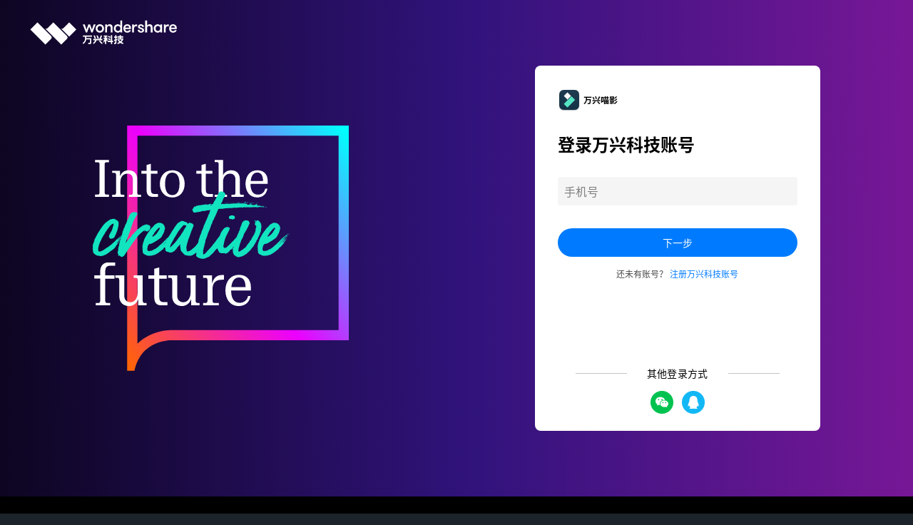

--- FILE ---
content_type: text/html; charset=utf-8
request_url: https://miao.wondershare.cn/account/login.html?callback=https://miao.wondershare.cn/synch-login.html&redirect=https%3A%2F%2Fmiao.wondershare.cn%2Fuser%2Fadd-tag%3Fforward%3Dhttps%3A%2F%2Fmiao.wondershare.cn%2Feffects-store%2FEducation-Set.html
body_size: 4171
content:
<!DOCTYPE html>
<html lang="en">
<head>
    <meta charset="UTF-8">
    <meta http-equiv="X-UA-Compatible" content="IE=edge">
    <meta name="viewport" content="width=device-width,user-scalable=0,initial-scale=1,maximum-scale=1, minimum-scale=1" />
    <title>登录</title>
    <link href="https://images.wondershare.cn/miao-zh-square.png" rel="shortcut icon"><!-- favicon -->
    <link href="https://assets.shencut.com/dist/css/vendors.css?ms=63ce4694c1a25eee0a30ce490fcad9f5" rel="stylesheet">
    
    <!-- <link href="https://assets.shencut.com/dist/css/user-login.css?ms=e0738c49453ec3852470c49012fe8f5d" rel="stylesheet"> -->

    <link rel="stylesheet" href="https://assets.shencut.com/font/font.css" />

    <link rel='canonical' href='https://miao.wondershare.cn/account/login.html' />
<script type="text/javascript" src="//assets.shencut.com/vendor/mms.jquery.1.7.2.min.js"></script>
<script type="text/javascript" src="//assets.shencut.com/vendor/affiliate.js"></script>
<!--<script src="https://assets.shencut.com/script/vconsole.min.js"></script>-->
<!--<script>-->
<!--    // init vConsole-->
<!--    var vConsole = new VConsole();-->
<!--    console.log('Hello world');-->
<!--</script>-->

<script type="text/javascript">
    window.config = {
        'version': '1.0.1.3',
        'domain': 'https://miao.wondershare.cn/',
        'pay_domain': 'https://miao.wondershare.cn/pay/',
        'assets_domain': 'https://assets.shencut.com/',
        'image_domain': 'http://images.shencut.com/',
        'upload_file_url': 'https://uploadapi.shencut.com/upload.html',
        'account_domain': 'https://account.wondershare.cc/',
        'login_url': 'https://miao.wondershare.cn/account/login.html?callback=https://miao.wondershare.cn/synch-login.html&redirect=https%3A%2F%2Fmiao.wondershare.cn%2Fuser%2Fadd-tag%3Fforward%3Dhttps%3A%2F%2Fmiao.wondershare.cn%2Faccount%2Flogin.html%3Fcallback%3Dhttps%253A%252F%252Fmiao.wondershare.cn%252Fsynch-login.html%26redirect%3Dhttps%253A%252F%252Fmiao.wondershare.cn%252Fuser%252Fadd-tag%253Fforward%253Dhttps%253A%252F%252Fmiao.wondershare.cn%252Feffects-store%252FEducation-Set.html',
        'register_url': 'https://miao.wondershare.cn/account/register.html?redirect=https%3A%2F%2Fmiao.wondershare.cn%2Fuser%2Fadd-tag%3Fforward%3Dhttps%3A%2F%2Fmiao.wondershare.cn%2Faccount%2Flogin.html%3Fcallback%3Dhttps%253A%252F%252Fmiao.wondershare.cn%252Fsynch-login.html%26redirect%3Dhttps%253A%252F%252Fmiao.wondershare.cn%252Fuser%252Fadd-tag%253Fforward%253Dhttps%253A%252F%252Fmiao.wondershare.cn%252Feffects-store%252FEducation-Set.html',
        'qq_bind_url': 'https://account.wondershare.cc/social/bind?appname=qq&bind=1&brand=filmora&web=https://miao.wondershare.cn/&zone=cn&platform=web&callback=https://miao.wondershare.cn/synch-login.html&redirect=https%3A%2F%2Fmiao.wondershare.cn%2Faccount%2Flogin.html%3Fcallback%3Dhttps%253A%252F%252Fmiao.wondershare.cn%252Fsynch-login.html%26redirect%3Dhttps%253A%252F%252Fmiao.wondershare.cn%252Fuser%252Fadd-tag%253Fforward%253Dhttps%253A%252F%252Fmiao.wondershare.cn%252Feffects-store%252FEducation-Set.html%26update%3Duser_info',
        'wechat_bind_url': 'https://account.wondershare.cc/social/bind?appname=weixin&bind=1&brand=filmora&web=https://miao.wondershare.cn/&zone=cn?redirect=https%3A%2F%2Fmiao.wondershare.cn%2Faccount%2Flogin.html%3Fcallback%3Dhttps%253A%252F%252Fmiao.wondershare.cn%252Fsynch-login.html%26redirect%3Dhttps%253A%252F%252Fmiao.wondershare.cn%252Fuser%252Fadd-tag%253Fforward%253Dhttps%253A%252F%252Fmiao.wondershare.cn%252Feffects-store%252FEducation-Set.html%26update%3Duser_info',
        'filmora_win_download': 'https://cc-download.wondershare.cc/filmoracn-mac_full14706.zip',
        'filmora_mac_download': 'https://cc-download.wondershare.cc/filmoracn-mac_full14706.zip',
        'filmora_android_download': 'https://a.app.qq.com/o/simple.jsp?pkgname=cn.wondershare.filmorago',
        'filmora_ios_download': 'https://a.app.qq.com/o/simple.jsp?pkgname=cn.wondershare.filmorago',
        'scheme': 'https://',
        'is_client': '0'
    };
    window.activity = {
        // first_publish_flag_1 => 鏄惁鏄剧ず绾㈠寘, first_publish_flag_2 => 鏄惁鏄剧ず鍏嶈垂vip寮规, left_present_vip_sum => 鍓╀綑璧犻�佷汉鏁�
        'first_publish': []    };
</script>
    <style>
        .login-header {
            height: 60px;
            margin: 38px auto 25px;
            width: auto;
        }
        .login-header .logo-product{
            background-size: contain;
            background-image:url("https://assets.shencut.com/images/account/miao9-zh-horizontal-white.svg");
        }
    </style>
<meta name="__hash__" content="05fd2d1c3f6aa693aa878b4d3c966b46_f898646286bc14f3aecc5952fc938071" /></head>
<!-- if shencut-ecommerce  body must be added class as 'shencut-ecommerce'-->
<body class=" web20"
    >
        <header>
        <div class="container">
            <a target="_blank" href="//www.wondershare.cn/" class="logo-company">万兴科技</a>
        </div>
    </header>
        <!-- body -->
    
    <div class="copyright">版权所有 © 2020 <a href="//www.wondershare.cn/" target="_blank">万兴科技</a>，权利保留。</div>
    <div class="wrap pages_layout" id="wsid_30" style="display: flex;">
        <a href="https://www.wondershare.cn/" target="_blank" class="oauth-logo"></a>
        <div class="feature"></div>

        <script src="https://assets.shencut.com/script/user/html2canvas.min.js?ms=b13c021228359714f409aa4e85827997"></script> <!-- config -->
        <script src="https://assets.shencut.com/script/user/canvas2image.js?ms=327bc1ac4b4e0da5d9ab5bccd6dee402"></script> <!-- config -->
        <script src="https://assets.shencut.com/script/user/base64.js?ms=327bc1ac4b4e0da5d9ab5bccd6dee402"></script> <!-- config -->
        <script src="https://assets.shencut.com/script/user/jquery.qrcode.min.js?ms=327bc1ac4b4e0da5d9ab5bccd6dee402"></script>


        <!-- 登录 开始-->
        <div class="user-form user-login pages_main">
            <!-- logo -->
            <!-- <div class="login-header">
                <div class="logo logo-product"></div>
            </div> -->
            <div class="sub-brand">
                <div class="filmora-logo"></div>
            </div>
            <p class="oauth-title">登录万兴科技账号</p>
            <!-- 登录表单 -->
            <form id="form-next">
                <div class="input-item">
                    <input type="tel" name="mobile" class="input-text" autocomplete='off' value="" autocomplete="off"
                        placeholder="手机号">
                    <span class="errorTips"></span>
                </div>
                <!-- <div class="input-item">
                    <input type="password" name="password" class="input-text" autocomplete='off' value="" placeholder="密码">
                    <i class="fm fm-eye fm-eye-off"></i>
                    <span class="errorTips"></span>
                </div> -->
                <!-- <div class="input-item">
                    <input type="text" name="verify" class="input-text"  autocomplete='off' value="" placeholder="验证码">
                    <img  class="img-code" src="https://miao.wondershare.cn/api/verify.html">
                    <span class="errorTips"></span>
                </div> -->
                <div class="action text-center">
                    <button type="submit" class="button login-submit-button" data-type="next">下一步</button>
                </div>
                <p class="create_account">还未有账号？
                    <a class="inline-block switch-form noWeixin"
                        href="https://miao.wondershare.cn/account/register.html">注册万兴科技账号</a>
                    <a class="inline-block switch-form isWeixin" style="display: none;"
                        href="https://miao.wondershare.cn/account/register.html?type=gongzhonghao">注册万兴科技账号</a>
                    <a class="inline-block switch-form isWeixin2020" style="display: none;"
                        href="https://miao.wondershare.cn/account/register.html?type=2020gongzhonghao">注册万兴科技账号</a>
                </p>
                <!-- <div class="create_account">
                    <a href="https://miao.wondershare.cn/account/reset.html">忘记密码</a>
                </div> -->
            <input type="hidden" name="__hash__" value="05fd2d1c3f6aa693aa878b4d3c966b46_f898646286bc14f3aecc5952fc938071" /></form>
            <!-- 第三方登录入口 -->
            <div class="third-login login-3p">
                <div class="login-head">
                    <span>其他登录方式</span>
                </div>
                <ul>
                    <li class="login-by-wx-li"><a href="/api/v1.0/user/social-login?appname=weixin&bind_callback=https://miao.wondershare.cn/account/social-login"
                            class="login-by-wx"></a></li>
                    <li><a href="/api/v1.0/user/social-login?appname=qq&bind_callback=https://miao.wondershare.cn/account/social-login"
                            class="login-by-qq"></a></li>
                </ul>
            </div>
            <div class="dialog-mask" id="dialog-mask">
                <div class="capture-dialog" style="width: 63%;padding: 20px;">
                    <img id="edcode" />
                    <p style="font-size: 12px;color: rgba(0, 0, 0, 0.48);">*微信登录已升级，部分用户需重新绑定</p>
                </div>
            </div>
        </div>
        <!-- 登录 结束-->
    </div>
    <div class="wrap pages_layout" id="wsid_30_2" style="display: none;">
        <a href="https://www.wondershare.cn/" target="_blank" class="oauth-logo"></a>
        <div class="feature"></div>
        <!-- 登录 开始-->
        <div class="user-form user-login pages_main">
            <p class="oauth-title" style="margin-top: 6px;">请输入密码</p>
            <!-- 登录表单 -->
            <form id="form-login">
                <div class="tel">手机号码：<span id="tel"></span></div>
                <input type="hidden" name="mobile" id="mobile">
                <div class="input-item">
                    <input type="password" name="password" class="input-text" autocomplete='off' value=""
                        placeholder="密码">
                    <i class="fm fm-eye fm-eye-off"></i>
                    <span class="errorTips"></span>
                </div>
                <div class="action-extra"></div>
                <!-- <div class="input-item">
                    <input type="text" name="verify" class="input-text"  autocomplete='off' value="" placeholder="验证码">
                    <img  class="img-code" src="https://miao.wondershare.cn/api/verify.html">
                    <span class="errorTips"></span>
                </div> -->
                <div class="action text-center">
                    <button type="submit" class="button login-submit-button">登录</button>
                </div>
                <p class="create_account"><a class="inline-block switch-form" href="javascript:void(0)"
                        id="change_account">切换账号</a></p>
                <div class="create_account">
                    <a href="https://miao.wondershare.cn/account/reset.html">忘记密码？</a>
                </div>
            <input type="hidden" name="__hash__" value="05fd2d1c3f6aa693aa878b4d3c966b46_f898646286bc14f3aecc5952fc938071" /></form>

            <!-- 登录成功 开始 -->
            <div class="form-success" style="display: none">
                <i class="fm fm-check"></i>
                <p>即将进行后续操作，请稍候 </p>
            </div>
            <!-- 登录成功 结束 -->
        </div>
        <!-- 登录 结束-->



        <!-- 授权成功 开始 -->
        <div class="auth-result auth-success" style="display: none">
            <!-- logo -->
            <div class="login-header">
                <div class="logo logo-product"></div>
            </div>
            <i class="fm fm-check"></i>
            <span class="tip">授权成功</span>
            <p>恭喜！您已成功获得授权！</p>
            <p>授权期内您可免费试用所有资源和功能</p>
            <div class="auth-time">授权有效期：<span>2019.08.01-2020.08.01</span></div>
            <div class="action text-center">
                <button type="submit" class="button action-close">开始制作视频</button>
            </div>
        </div>
        <!-- 授权成功 结束 -->

        <!-- 授权失败 开始 -->
        <div class="auth-result auth-fail" style="display: none">
            <!-- logo -->
            <div class="login-header">
                <div class="logo logo-product"></div>
            </div>
            <i class="fm fm-check"></i>
            <span class="tip">授权失败</span>
            <p>您已被授权使用过该产品，不能被再次免费授权。请使用已被授权的账号登录或升级至高级版。 </p>
            <div class="auth-time"></div>
            <div class="action text-center">
                <button type="submit" class="button action-level-up" data-url="/download.html">升级至高级版</button>
                <button type="submit" class="button  action-login-again">使用已授权账号登录</button>
            </div>
            <p class="connect-us">有任何疑问请联系万兴喵影客服微信：Shencut-Ms2</p>
        </div>
        <!-- 授权失败 结束 -->
    </div>

    <!-- body -->
        <footer>
        <div class="copy">版权所有 © 2020 <a href="//www.wondershare.cn/" target="_blank">万兴科技</a>，权利保留。</div>
    </footer>
        <!-- js -->
    <!--[if lt IE 9]>
    <script src="https://assets.shencut.com/vendor/jquery-1.12.4.min.js?ms=f83053f3a92f2449a517ce60c2f89aa2"></script>
    <![endif]-->
    <!--[if gte IE 9]><!-->
    <script src="https://assets.shencut.com/vendor/jquery-3.1.1.min.js?ms=f83053f3a92f2449a517ce60c2f89aa2"></script>      <!-- jquery -->
    <!--<![endif]-->
    <script src="https://assets.shencut.com/vendor/jquery.validate.js?ms=f83053f3a92f2449a517ce60c2f89aa2"></script>
    <script src="https://assets.shencut.com/vendor/md5.min.js?ms=f83053f3a92f2449a517ce60c2f89aa2"></script>
    <script src="https://assets.shencut.com/dist/script/runtime.js?ms=63ce4694c1a25eee0a30ce490fcad9f5"></script>
    <script src="https://assets.shencut.com/dist/script/vendors.js?ms=dce40877e7ed4766229cc962a0990f80"></script>
    
            <script src="https://assets.shencut.com/dist/script/user-login.js?ms=dce40877e7ed4766229cc962a0990f80"></script>    <script>
        if (window.navigator.userAgent.match(/(phone|pad|pod|iPhone|iPod|ios|iPad|Android|Mobile|BlackBerry|IEMobile|MQQBrowser|JUC|Fennec|wOSBrowser|BrowserNG|WebOS|Symbian|Windows Phone)/i)) {
            document.querySelector(".login-by-wx-li").style.display = "none"; // 登录页移动端浏览器不展示微信登录图标
        }
    </script>

</body>
</html>

--- FILE ---
content_type: text/css
request_url: https://assets.shencut.com/dist/css/vendors.css?ms=63ce4694c1a25eee0a30ce490fcad9f5
body_size: 91232
content:
body{font-family:PingFang SC,微软雅黑}main{color:#303e47}main:after,main:before{display:none}.page-aligner{width:1200px;height:100%;margin:0 auto}
html{font-family:Noto Sans SC,Helvetica,微软雅黑," \5FAE\8F6F\96C5\9ED1",Arial,sans-serif;-ms-text-size-adjust:100%;-webkit-text-size-adjust:100%;line-height:1.5}body{-webkit-overflow-scrolling:touch}*,body{padding:0;margin:0}*{-webkit-touch-callout:none;-webkit-tap-highlight-color:transparent;-webkit-box-sizing:border-box;box-sizing:border-box}audio,canvas,progress,video{display:inline-block;vertical-align:baseline}audio:not([controls]){display:none;height:0}[hidden],template{display:none}a{background:transparent;text-decoration:underline;-webkit-tap-highlight-color:transparent;-webkit-transition:all .25s ease 0s;transition:all .25s ease 0s}a:active{outline:0}b,strong{font-weight:700}mark{background:#ff0;color:#000}small{font-size:80%}img{border:0;vertical-align:middle;width:100%}hr{-webkit-box-sizing:content-box;box-sizing:content-box;height:0}pre{overflow:auto;white-space:pre;white-space:pre-wrap;word-wrap:break-word}button,input,optgroup,select,textarea{color:inherit;font:inherit;margin:0;border:none;outline:none;-webkit-appearance:none}button{overflow:visible}button,select{text-transform:none}button[disabled],html input[disabled]{cursor:default}button::-moz-focus-inner,input::-moz-focus-inner{border:0;padding:0}input{-webkit-box-sizing:border-box;line-height:normal;box-sizing:border-box;padding:0}input::-webkit-outer-spin-button{height:auto;-webkit-appearance:none}fieldset{border:.083333rem solid silver}legend{border:0;padding:0}textarea{overflow:auto;resize:vertical}table{border-collapse:collapse;border-spacing:0}li,ol,ul{list-style:none outside none}h1,h2,h3{font-weight:400;font-size:100%}input::-moz-placeholder,textarea::-moz-placeholder{font-family:Noto Sans SC,Helvetica,微软雅黑," \5FAE\8F6F\96C5\9ED1",Arial,sans-serif;color:#8e9195}input:-ms-input-placeholder,textarea:-ms-input-placeholder{font-family:Noto Sans SC,Helvetica,微软雅黑," \5FAE\8F6F\96C5\9ED1",Arial,sans-serif;color:#8e9195}input::-webkit-input-placeholder,textarea::-webkit-input-placeholder{font-family:Noto Sans SC,Helvetica,微软雅黑," \5FAE\8F6F\96C5\9ED1",Arial,sans-serif;color:#8e9195}input[type=button]{-webkit-appearance:none;-moz-appearance:none;appearance:none}::-webkit-scrollbar{width:6px;height:8px;background-color:transparent}::-webkit-scrollbar-track{background-color:transparent}::-webkit-scrollbar-thumb,::-webkit-scrollbar-track{-webkit-box-shadow:inset 0 0 4px rgba(0,0,0,.3);border-radius:10px}::-webkit-scrollbar-thumb{background-color:#555}.loading-box{-webkit-user-select:none;-moz-user-select:none;-ms-user-select:none;user-select:none}.loading-box .loading-icon{background:url([data-uri]);background-size:contain;-webkit-animation:spin 2s linear infinite;animation:spin 2s linear infinite}.shencut-ecommerce .loading-box .loading-icon{background:url([data-uri]);background-size:cover}@-webkit-keyframes spin{0%{-webkit-transform:rotate(0deg);transform:rotate(0deg)}to{-webkit-transform:rotate(1turn);transform:rotate(1turn)}}@keyframes spin{0%{-webkit-transform:rotate(0deg);transform:rotate(0deg)}to{-webkit-transform:rotate(1turn);transform:rotate(1turn)}}.dialog-tip{display:-webkit-box!important;display:-ms-flexbox!important;display:flex!important;-webkit-box-pack:center!important;-ms-flex-pack:center!important;justify-content:center!important;border:none!important;border-radius:0!important;padding:8px 16px!important}.dialog-tip.error{background:#ff5349}.dialog-tip.success{background:#55e5c5!important;border-radius:38px!important;-webkit-border-radius:38px!important;-moz-border-radius:38px!important;-ms-border-radius:38px!important;-o-border-radius:38px!important}.dialog-tip .fm{display:inline-block;width:16px;height:16px;margin:0 5px!important}.dialog-tip .fm.fm-close-alt{background-image:url([data-uri]);width:28px;height:28px;margin-right:13px}.dialog-tip .fm.fm-close-alt,.dialog-tip .fm.fm-solved{background-size:cover;background-repeat:no-repeat;background-position:top}.dialog-tip .fm.fm-solved{background-image:url([data-uri])}.dialog-tip p{font-size:14px;line-height:18px;color:#fff}.dialog-tip .close{top:50%!important;-webkit-transform:translateY(-50%);transform:translateY(-50%);display:none!important}.dialog-tip .font-close{font-size:32px}.select-input[value="0"]~.select-box .select-value{color:#8e9195}body{position:relative;min-height:800px}.select-box{font-size:14px;text-indent:8px;cursor:pointer}.select-box,.select-box .select-value{position:relative;display:block;width:100%;height:40px}.select-box .select-value{line-height:40px;-webkit-box-sizing:border-box;box-sizing:border-box;color:#fff;border:1px solid hsla(0,0%,100%,.1);border-radius:2px;outline:none;-webkit-user-select:none;-moz-user-select:none;-ms-user-select:none;user-select:none}.select-box .select-value:after{content:"";position:absolute;right:10px;top:13px;width:6px;height:6px;border-top:1px solid #656565;border-right:1px solid #656565;-webkit-transform:rotate(135deg);transform:rotate(135deg)}.select-box ul{position:absolute;width:100%;height:200px;top:40px;left:0;margin:0;padding:0;z-index:3;background:#1c232a;color:#8e9195;border:1px solid hsla(0,0%,100%,.1);border-top:none;list-style:none;overflow-y:auto}.select-box ul li{height:25px;line-height:25px}.select-box ul li:hover{background:rgba(42,49,58,.8);color:hsla(0,0%,100%,.8)}.button{width:100%;height:40px;font-size:14px;font-weight:700;line-height:40px;color:#1f2b38;border:none;outline:none;cursor:pointer;background:#50e3c2}.button:hover{background:#64e1c5}.button:active{background:#48cdaf}.button-red{background:#ff5349;color:#fff}.button-red:hover{background:#f9675e}.button-red:active{background:#e64a41}.button-steel-gohost,.button-steel-gohost:active,.button-steel-gohost:hover{background:transparent;border:2px solid hsla(0,0%,100%,.3)}body{background:#1c232a}.text-white{color:#fff!important}.text-red{color:#ff5349!important}.text-gray{color:#8b9197!important}.wrap{width:100%}.login-header{height:48px;margin:45px auto 30px}.login-header .logo-product{height:100%;background-image:url([data-uri]);background-size:auto;background-repeat:no-repeat;background-position:top}.filmora-logo{width:84px;height:32px;background:url([data-uri]) no-repeat 50%;background-size:contain}.user-form{width:324px;margin:0 auto}.user-form .input-item{position:relative;width:100%;font-size:0}.user-form .input-item input,.user-form .input-item select{width:100%;height:40px;-webkit-box-sizing:border-box;box-sizing:border-box;font-size:14px;text-indent:8px;color:hsla(0,0%,100%,.8);background:rgba(0,0,0,.05);border:1px solid hsla(0,0%,100%,.1);border-radius:2px;outline:none;vertical-align:bottom}.user-form .input-item input.error,.user-form .input-item select.error{border-color:#ff5349}.user-form .input-item input:focus{border:1px solid #50e3c2;-webkit-transition:all .5s;transition:all .5s}.user-form .input-item input[type=password]{font-family:auto}.user-form .input-item input:disabled{color:#8b9197;cursor:not-allowed}.user-form .input-item .errorTips{display:block;height:20px;margin-bottom:4px;line-height:20px;font-size:12px;color:#ff5349}.user-form .switch{color:#fff;font-size:14px;text-align:center;margin:27px auto 0}.user-form .switch a{color:#50e3c2;cursor:pointer}.user-form .switch-form{font-size:14px}.user-form .action-extra{margin:-12px 0 47px;text-align:right}.user-form .link-password{position:relative;z-index:3;height:20px;line-height:20px;text-decoration:none;color:#fff;text-decoration:underline}.user-form .fm-eye{position:absolute;width:12px;height:12px;top:14px;right:10px}.user-form .fm-eye.fm-eye-off{background-image:url([data-uri])}.user-form .fm-eye.fm-eye-off:hover{background-image:url([data-uri])}.user-form .fm-eye.fm-eye-off:active{background-image:url([data-uri])}.user-form .fm-eye.fm-eye-on{background-image:url([data-uri])}.user-form .fm-eye.fm-eye-on:hover{background-image:url([data-uri])}.user-form .fm-eye.fm-eye-on:active{background-image:url([data-uri])}.form-success-weixin{width:90%;max-width:373px;margin:0 auto;text-align:center;padding-top:0}.form-success-weixin .tip{display:block;color:#fff;font-size:16px;font-weight:700}.form-success-weixin .fm-check{display:inline-block;width:88px;height:88px;margin:0 auto 11px;background-image:url([data-uri]);background-size:auto;background-repeat:no-repeat;background-position:top}.form-success-weixin div.tips2{font-size:14px;color:#fff;margin:10px 0}.form-success{width:324px;margin:0 auto;padding-top:58px;text-align:center}.form-success .fm-check{display:inline-block;width:88px;height:88px;margin:0 auto 11px;background-image:url([data-uri]);background-size:auto;background-repeat:no-repeat;background-position:top}.form-success .tip{display:block;color:#fff;font-size:16px;font-weight:700}.form-success p{margin-top:8px;color:#8b9197;font-size:14px}.shencut-ecommerce .login-header .logo-product{background-image:url([data-uri]);background-size:auto;background-repeat:no-repeat;background-position:top}.shencut-ecommerce .user-form .switch a{color:#ff5349}.shencut-ecommerce .user-form input:focus{border:1px solid #ff5349}.shencut-ecommerce .button{background:#ff5349;color:#fff}.shencut-ecommerce .button:hover{background:#f9675e}.shencut-ecommerce .button:active{background:#e64a41}.shencut-ecommerce .button-steel-gohost,.shencut-ecommerce .button-steel-gohost:active,.shencut-ecommerce .button-steel-gohost:hover{background:transparent;border:2px solid hsla(0,0%,100%,.3)}.shencut-ecommerce .form-success .fm-check{background-image:url([data-uri])}.shencut-ecommerce .form-success .fm-check,.web20{background-size:auto;background-repeat:no-repeat;background-position:top}.web20{background-image:url(./../imgs/web20/pattern-steel.png)}.web20 header{position:relative;height:35px;background-color:#353031;-webkit-box-shadow:0 2px 2px 0 rgba(0,0,0,.39);box-shadow:0 2px 2px 0 rgba(0,0,0,.39)}.web20 header .container{max-width:640px;margin:0 auto}.web20 header .logo-company{display:inline-block;-webkit-box-sizing:content-box;box-sizing:content-box;width:120px;height:17px;padding:9px;text-indent:-9999px;background-image:url([data-uri]);background-size:auto;background-repeat:no-repeat;background-position:top;background-origin:content-box;background-size:100% auto;text-align:center}.web20 footer{position:absolute;-webkit-box-sizing:border-box;box-sizing:border-box;width:100%;height:50px;bottom:0;left:0;line-height:50px;text-align:center}.web20 footer,.web20 footer a{font-size:12px;color:#dcd5cf}.web20 .user-form{width:90%;max-width:373px}.web20 .user-form .input-item input,.web20 .user-form .input-item select{height:42px;font-size:16px}.web20 .user-form .switch a{display:block}.web20 .button{height:50px;line-height:50px;font-size:18px}.web20 .nickname-jd{display:none}@media (max-width:698px){.web20 footer{position:relative}}.shencut-jd .nickname-shencut,.shencut-jd .third-login{display:none}.shencut-jd .login-header{height:48px;margin:62px auto 54px}.shencut-jd .login-header .logo-product{height:100%;background-image:url([data-uri]);background-size:auto;background-repeat:no-repeat;background-position:top}.shencut-jd .user-form{width:373px;margin:0 auto}.shencut-jd .user-form .input-item{position:relative;width:100%;font-size:0}.shencut-jd .user-form .input-item input,.shencut-jd .user-form .input-item select{width:100%;height:40px;-webkit-box-sizing:border-box;box-sizing:border-box;font-size:14px;text-indent:8px;color:hsla(0,0%,100%,.8);background:rgba(0,0,0,.05);border:1px solid hsla(0,0%,100%,.1);border-radius:2px;outline:none;vertical-align:bottom}.shencut-jd .user-form .input-item input.error,.shencut-jd .user-form .input-item select.error{border-color:#ff5349}.shencut-jd .user-form .input-item input:focus{border:1px solid #50e3c2;-webkit-transition:all .5s;transition:all .5s}.shencut-jd .user-form .input-item input[type=password]{font-family:auto}.shencut-jd .user-form .input-item input:disabled{color:#8b9197;cursor:not-allowed}.shencut-jd .user-form .input-item .errorTips{display:block;height:20px;margin-bottom:4px;line-height:20px;font-size:12px;color:#ff5349}.shencut-jd .user-form .switch{color:#fff;font-size:14px;text-align:center;margin:27px auto 0}.shencut-jd .user-form .switch a{color:#50e3c2;cursor:pointer}.shencut-jd .user-form .switch-form{font-size:14px}.shencut-jd .user-form .link-password{position:relative;z-index:3;height:20px;line-height:20px;text-decoration:none;color:#fff;text-decoration:underline}.shencut-jd .user-form .fm-eye{position:absolute;width:16px;height:16px;top:12px;right:8px}.shencut-jd .user-form .fm-eye.fm-eye-off{background-image:url([data-uri]);background-size:cover;background-repeat:no-repeat;background-position:top}.shencut-jd .user-form .fm-eye.fm-eye-on{background-image:url([data-uri]);background-size:cover;background-repeat:no-repeat;background-position:top}.shencut-jd .action.text-center .button{line-height:20px;height:40px;font-size:14px;font-weight:400;border:1px solid #50e3c2}.shencut-jd .action.text-center .level-up{color:#fff;background:#1c232a;border:1px solid #61666b;-webkit-transition:all .15s ease-in-out;transition:all .15s ease-in-out}.shencut-jd .action.text-center .level-up:active{color:#61666b;background:#fff;border:1px solid #1c232a}.shencut-jd .auth-result,.shencut-jd .form-success{width:373px;margin:0 auto;padding-top:58px;text-align:center}.shencut-jd .auth-result .login-header,.shencut-jd .form-success .login-header{margin:0 auto 54px}.shencut-jd .auth-result .fm-check,.shencut-jd .form-success .fm-check{display:inline-block;width:88px;height:88px;margin:0 auto 11px;background-image:url([data-uri]);background-size:auto;background-repeat:no-repeat;background-position:top}.shencut-jd .auth-result .tip,.shencut-jd .form-success .tip{display:block;color:#fff;font-size:16px;font-weight:700}.shencut-jd .auth-result p,.shencut-jd .form-success p{margin-top:8px;color:#8b9197;font-size:14px}.shencut-jd .auth-result.auth-fail .fm-check{display:inline-block;width:88px;height:88px;margin:0 auto 11px;background-image:url([data-uri]);background-size:auto;background-repeat:no-repeat;background-position:top}.shencut-jd .auth-result .auth-time{padding:24px 0 97px;font-size:14px;color:#fff}.shencut-jd .auth-result .auth-time span{color:#50e3c2}.shencut-jd .auth-result.auth-fail .action{display:-webkit-box;display:-ms-flexbox;display:flex}.shencut-jd .auth-result.auth-fail .button{margin:0 12px}.shencut-jd .auth-fail .auth-time{padding:0;height:141px}.shencut-jd .auth-fail .connect-us{margin-top:16px}.shencut-jd .user-auth .login-header{margin:62px auto 39px}.shencut-jd .user-auth .tip-auth{padding-bottom:24px;font-size:14px;color:hsla(0,0%,100%,.5)}.shencut-jd .user-auth .input-item .tip-auth{padding-bottom:138px}.shencut-jd.web20{background:#1c232a}.shencut-jd.web20 header{position:relative;height:35px;background-color:#353031;-webkit-box-shadow:0 2px 2px 0 rgba(0,0,0,.39);box-shadow:0 2px 2px 0 rgba(0,0,0,.39)}.shencut-jd.web20 header .container{max-width:640px;margin:0 auto}.shencut-jd.web20 header .logo-company{display:inline-block;-webkit-box-sizing:content-box;box-sizing:content-box;width:120px;height:17px;padding:9px;text-indent:-9999px;background-image:url([data-uri]);background-size:auto;background-repeat:no-repeat;background-position:top;background-origin:content-box;background-size:100% auto;text-align:center}.shencut-jd.web20 footer{position:absolute;-webkit-box-sizing:border-box;box-sizing:border-box;width:100%;height:50px;bottom:0;left:0;line-height:50px;text-align:center}.shencut-jd.web20 footer,.shencut-jd.web20 footer a{font-size:12px;color:#dcd5cf}.shencut-jd.web20 .user-form{width:90%;max-width:373px}.shencut-jd.web20 .user-form .input-item input,.shencut-jd.web20 .user-form .input-item select{height:42px;font-size:16px}.shencut-jd.web20 .user-form .switch a{display:block}.shencut-jd.web20 .button{height:50px;line-height:50px}.feature{display:none;width:28vw;max-width:538px;height:500px;background:url(./../imgs/web20/feature.svg) no-repeat 50%;background-size:contain}.pages_layout{height:100vh;min-height:800px;background:#fff;padding-bottom:104px}.login-3p .login-head span{display:block;width:100px;margin:0 auto;font-size:14px;letter-spacing:.2px;line-height:18px;text-align:center}.login-head{margin:122px auto 16px;width:286px;position:relative}.login-head:before{left:0}.login-head:after,.login-head:before{content:"";position:absolute;width:72px;height:.5px;background-color:#c4c4c4;top:50%}.login-head:after{left:auto;right:0}.login-3p ul li a{width:32px;height:32px}.login-3p .login-by-qq,.login-3p .login-by-wx{background-size:contain;background-position:50%}.oauth-logo{position:absolute;left:40px;top:10px;display:none;width:210px;height:70px;background:url(https://neveragain.allstatics.com/2019/assets/icon/logo/wondershare-zh-horizontal-white.svg) no-repeat 50%;background-size:auto 100%}.copyright{position:absolute;bottom:0;width:100%;left:50%;-webkit-transform:translateX(-50%);transform:translateX(-50%);line-height:16px;padding:44px 0;background-color:#000;text-align:center;font-family:Noto Sans}.copyright,.copyright a{color:hsla(0,0%,100%,.7);font-size:12px}.copyright a{text-decoration:none}.copyright a:hover{text-decoration:underline}@media screen and (min-width:769px){.pages_layout{display:-webkit-box;display:-ms-flexbox;display:flex;-webkit-box-align:center;-ms-flex-align:center;align-items:center;-ms-flex-pack:distribute;justify-content:space-around;height:100vh;background:linear-gradient(89.45deg,#0d0521,#31137c 51.85%,#761796 99.06%)}.pages_main{max-width:400px;-webkit-box-flex:0;-ms-flex:0 0 400px;flex:0 0 400px;border-radius:8px;margin-right:5vw}.feature,.oauth-logo{display:block}}#form-login input[name=verify]{display:inline-block;width:calc(100% - 96px)}#form-login .img-code{display:inline-block;width:96px;cursor:pointer}#form-login .img-code.button-disabled{background-color:rgba(0,0,0,.24);color:#fff;pointer-events:none}.action-extra{text-align:right}.third-login{margin-top:60px}.third-login p{position:relative;width:100%;margin:0 auto;text-align:center;color:hsla(0,0%,100%,.3);font-size:14px}.third-login p:after,.third-login p:before{content:"";position:absolute;top:50%;-webkit-transform:translateY(-50%);transform:translateY(-50%);width:34%;color:hsla(0,0%,100%,.3);border-top:1px solid hsla(0,0%,100%,.3)}.third-login p:before{left:0}.third-login p:after{right:0}.third-login ul{list-style-type:none;font-size:0;padding:0;margin-top:16px;text-align:center}.third-login ul li{display:inline-block;margin:0 6px;text-align:center}.third-login ul li a{width:40px;height:40px;display:inline-block}.login-by-wx{background-image:url([data-uri])}.login-by-wx:hover{background-image:url([data-uri])}.login-by-wx:active{background-image:url([data-uri])}.login-by-qq{background-image:url([data-uri])}.login-by-qq:hover{background-image:url([data-uri])}.login-by-qq:active{background-image:url([data-uri])}.form-success{padding-top:185px}.web20 .third-login li{display:inline-block;width:auto;margin:0 6px}#wsid_30 .pages_main,#wsid_30_2 .pages_main{background-color:#fff;padding:32px 32px 24px;min-height:512px;width:100%;max-width:100%;position:relative;margin:0;font-family:Noto Sans SC,sans-serif}#wsid_30 .pages_main button,#wsid_30 .pages_main div,#wsid_30 .pages_main input,#wsid_30 .pages_main p,#wsid_30 .pages_main span,#wsid_30_2 .pages_main button,#wsid_30_2 .pages_main div,#wsid_30_2 .pages_main input,#wsid_30_2 .pages_main p,#wsid_30_2 .pages_main span{font-family:Noto Sans SC,sans-serif}#wsid_30 .pages_main a,#wsid_30_2 .pages_main a{text-decoration:none}#wsid_30 .pages_main a:hover,#wsid_30_2 .pages_main a:hover{text-decoration:underline}#wsid_30 .pages_main .oauth-title,#wsid_30_2 .pages_main .oauth-title{font-style:normal;font-weight:600;font-size:24px;line-height:28px;white-space:pre-line;margin-bottom:32px}#wsid_30 .pages_main .action-extra,#wsid_30_2 .pages_main .action-extra{margin:-12px 0 32px}#wsid_30 .pages_main input::-webkit-input-placeholder,#wsid_30_2 .pages_main input::-webkit-input-placeholder{color:rgba(0,0,0,.48);font-family:Noto Sans SC,sans-serif}#wsid_30 .pages_main input::-moz-placeholder,#wsid_30_2 .pages_main input::-moz-placeholder{color:rgba(0,0,0,.48);font-family:Noto Sans SC,sans-serif}#wsid_30 .pages_main input::-ms-input-placeholder,#wsid_30_2 .pages_main input::-ms-input-placeholder{color:rgba(0,0,0,.48);font-family:Noto Sans SC,sans-serif}#wsid_30 .pages_main input::placeholder,#wsid_30_2 .pages_main input::placeholder{color:rgba(0,0,0,.48);font-family:Noto Sans SC,sans-serif}#wsid_30 .pages_main .select-box,#wsid_30_2 .pages_main .select-box{border:1px solid transparent}#wsid_30 .pages_main .input-item input.require,#wsid_30_2 .pages_main .input-item input.require{padding-left:8px;position:relative}#wsid_30 .pages_main .input-item .errorTips,#wsid_30_2 .pages_main .input-item .errorTips{margin-bottom:0;line-height:16px}#wsid_30 .pages_main .input-item .require-icon,#wsid_30_2 .pages_main .input-item .require-icon{position:absolute;color:#f56c6c;vertical-align:middle;padding-left:8px;height:40px;line-height:40px;top:0;left:0;font-size:14px}#wsid_30 .pages_main .input-item input.code-input,#wsid_30_2 .pages_main .input-item input.code-input{border-top-right-radius:0;border-bottom-right-radius:0}#wsid_30 .pages_main .input-item input,#wsid_30 .pages_main .select-box,#wsid_30_2 .pages_main .input-item input,#wsid_30_2 .pages_main .select-box{height:40px;color:#000;border-radius:4px;background-color:rgba(0,0,0,.04)}#wsid_30 .pages_main .input-item input:hover,#wsid_30 .pages_main .select-box:hover,#wsid_30_2 .pages_main .input-item input:hover,#wsid_30_2 .pages_main .select-box:hover{border-color:rgba(0,0,0,.08);background-color:rgba(0,0,0,.08)}#wsid_30 .pages_main .input-item input:focus,#wsid_30 .pages_main .select-box:focus,#wsid_30_2 .pages_main .input-item input:focus,#wsid_30_2 .pages_main .select-box:focus{border-color:#007bff}#wsid_30 .pages_main .input-item input .select-value,#wsid_30 .pages_main .select-box .select-value,#wsid_30_2 .pages_main .input-item input .select-value,#wsid_30_2 .pages_main .select-box .select-value{color:#000}#wsid_30 .pages_main .input-item input ul,#wsid_30 .pages_main .select-box ul,#wsid_30_2 .pages_main .input-item input ul,#wsid_30_2 .pages_main .select-box ul{background-color:#fff;color:#000;border:1px solid #007bff;border-radius:4px}#wsid_30 .pages_main .input-item input ul::-webkit-scrollbar-thumb,#wsid_30 .pages_main .select-box ul::-webkit-scrollbar-thumb,#wsid_30_2 .pages_main .input-item input ul::-webkit-scrollbar-thumb,#wsid_30_2 .pages_main .select-box ul::-webkit-scrollbar-thumb{background-color:#007bff}#wsid_30 .pages_main .input-item input ul li,#wsid_30 .pages_main .select-box ul li,#wsid_30_2 .pages_main .input-item input ul li,#wsid_30_2 .pages_main .select-box ul li{height:40px;line-height:40px}#wsid_30 .pages_main .input-item input ul li:hover,#wsid_30 .pages_main .select-box ul li:hover,#wsid_30_2 .pages_main .input-item input ul li:hover,#wsid_30_2 .pages_main .select-box ul li:hover{background-color:rgba(0,0,0,.04);color:#000}#wsid_30 .pages_main .back_login,#wsid_30_2 .pages_main .back_login{margin:16px auto 0}#wsid_30 .pages_main .back_login a,#wsid_30_2 .pages_main .back_login a{color:#007bff!important;font-size:14px;font-weight:400}#wsid_30 .pages_main .link-password,#wsid_30_2 .pages_main .link-password{color:#007bff;font-size:12px}#wsid_30 .pages_main .sub-brand,#wsid_30_2 .pages_main .sub-brand{display:-webkit-box;display:-ms-flexbox;display:flex;-webkit-box-pack:start;-ms-flex-pack:start;justify-content:flex-start;-webkit-box-align:center;-ms-flex-align:center;align-items:center;margin-bottom:32px}#wsid_30 .pages_main .sub-brand img,#wsid_30_2 .pages_main .sub-brand img{width:32px;height:32px;-o-object-fit:contain;object-fit:contain}#wsid_30 .pages_main .sub-brand p,#wsid_30_2 .pages_main .sub-brand p{color:#000;font-weight:700;margin-bottom:0;line-height:13px;font-size:18px}#wsid_30 .pages_main .send-code-button,#wsid_30_2 .pages_main .send-code-button{height:40px!important;line-height:40px!important;background-color:#007bff;font-size:14px;color:#fff;font-weight:400;border-top-right-radius:4px;border-bottom-right-radius:4px}#wsid_30 .pages_main .send-code-button:hover,#wsid_30_2 .pages_main .send-code-button:hover{background-color:#006bde}#wsid_30 .pages_main .send-code-button:active,#wsid_30_2 .pages_main .send-code-button:active{background-color:#005cbe}#wsid_30 .pages_main .polocy,#wsid_30_2 .pages_main .polocy{margin-bottom:0!important;margin:32px auto 0;font-size:12px!important;line-height:16px;text-align:center;color:rgba(0,0,0,.72)!important;position:relative;bottom:-8px}#wsid_30 .pages_main .polocy a,#wsid_30_2 .pages_main .polocy a{color:#007bff;font-size:12px}#wsid_30 .pages_main .polocy a:hover,#wsid_30_2 .pages_main .polocy a:hover{color:#006bde}#wsid_30 .pages_main .polocy a:active,#wsid_30_2 .pages_main .polocy a:active{color:#005cbe}#wsid_30 .pages_main .login-submit-button,#wsid_30_2 .pages_main .login-submit-button{height:40px;line-height:40px;background-color:#007bff;color:#fff;font-size:14px;font-weight:400;border-radius:100px;width:100%;margin-top:12px}#wsid_30 .pages_main .login-submit-button:hover,#wsid_30_2 .pages_main .login-submit-button:hover{background-color:#006bde}#wsid_30 .pages_main .login-submit-button:active,#wsid_30_2 .pages_main .login-submit-button:active{background-color:#005cbe}#wsid_30 .pages_main .create_account,#wsid_30_2 .pages_main .create_account{font-size:12px;line-height:16px;color:rgba(0,0,0,.72);margin:16px auto 0;text-align:center}#wsid_30 .pages_main .create_account a,#wsid_30_2 .pages_main .create_account a{display:inline;color:#007bff;font-size:12px;line-height:16px}#wsid_30 .pages_main .create_account a:hover,#wsid_30_2 .pages_main .create_account a:hover{color:#006bde}#wsid_30 .pages_main .create_account a:active,#wsid_30_2 .pages_main .create_account a:active{color:#005cbe}#wsid_30 .pages_main .tel,#wsid_30_2 .pages_main .tel{margin:6px 0 8px;font-size:14px;line-height:18px;color:rgba(0,0,0,.48);font-style:normal}#wsid_30 .pages_main .tel>*,#wsid_30_2 .pages_main .tel>*{font-style:normal}#wsid_30 .pages_main .form-success,#wsid_30_2 .pages_main .form-success{width:100%;height:100%;position:absolute;top:0;left:0;background:#fff;padding-top:118px;border-radius:8px}#wsid_30 .pages_main .form-success .fm-check,#wsid_30_2 .pages_main .form-success .fm-check{width:56px;height:56px;background-image:url([data-uri]);background-size:contain}#wsid_30 .pages_main .form-success p,#wsid_30_2 .pages_main .form-success p{font-weight:700;font-size:16px;line-height:20px;color:rgba(0,0,0,.72);margin:52px 0 0}#wsid_30 .pages_main .form-success .QR-code,#wsid_30_2 .pages_main .form-success .QR-code{width:136px;height:136px;margin:48px auto 16px}#wsid_30 .pages_main .form-success .text,#wsid_30_2 .pages_main .form-success .text{margin:0;font-size:12px;color:rgba(0,0,0,.48);text-align:center;line-height:16px}#wsid_30 .pages_main .form-success .action-close,#wsid_30_2 .pages_main .form-success .action-close{max-width:296px;margin-top:72px}
html{font-family:Noto Sans SC,Helvetica,微软雅黑," \5FAE\8F6F\96C5\9ED1",Arial,sans-serif;-ms-text-size-adjust:100%;-webkit-text-size-adjust:100%;line-height:1.5}body{-webkit-overflow-scrolling:touch}*,body{padding:0;margin:0}*{-webkit-touch-callout:none;-webkit-tap-highlight-color:transparent;-webkit-box-sizing:border-box;box-sizing:border-box}audio,canvas,progress,video{display:inline-block;vertical-align:baseline}audio:not([controls]){display:none;height:0}[hidden],template{display:none}a{background:transparent;text-decoration:underline;-webkit-tap-highlight-color:transparent;-webkit-transition:all .25s ease 0s;transition:all .25s ease 0s}a:active{outline:0}b,strong{font-weight:700}mark{background:#ff0;color:#000}small{font-size:80%}img{border:0;vertical-align:middle;width:100%}hr{-webkit-box-sizing:content-box;box-sizing:content-box;height:0}pre{overflow:auto;white-space:pre;white-space:pre-wrap;word-wrap:break-word}button,input,optgroup,select,textarea{color:inherit;font:inherit;margin:0;border:none;outline:none;-webkit-appearance:none}button{overflow:visible}button,select{text-transform:none}button[disabled],html input[disabled]{cursor:default}button::-moz-focus-inner,input::-moz-focus-inner{border:0;padding:0}input{-webkit-box-sizing:border-box;line-height:normal;box-sizing:border-box;padding:0}input::-webkit-outer-spin-button{height:auto;-webkit-appearance:none}fieldset{border:.083333rem solid silver}legend{border:0;padding:0}textarea{overflow:auto;resize:vertical}table{border-collapse:collapse;border-spacing:0}li,ol,ul{list-style:none outside none}h1,h2,h3{font-weight:400;font-size:100%}input::-moz-placeholder,textarea::-moz-placeholder{font-family:Noto Sans SC,Helvetica,微软雅黑," \5FAE\8F6F\96C5\9ED1",Arial,sans-serif;color:#8e9195}input:-ms-input-placeholder,textarea:-ms-input-placeholder{font-family:Noto Sans SC,Helvetica,微软雅黑," \5FAE\8F6F\96C5\9ED1",Arial,sans-serif;color:#8e9195}input::-webkit-input-placeholder,textarea::-webkit-input-placeholder{font-family:Noto Sans SC,Helvetica,微软雅黑," \5FAE\8F6F\96C5\9ED1",Arial,sans-serif;color:#8e9195}input[type=button]{-webkit-appearance:none;-moz-appearance:none;appearance:none}::-webkit-scrollbar{width:6px;height:8px;background-color:transparent}::-webkit-scrollbar-track{background-color:transparent}::-webkit-scrollbar-thumb,::-webkit-scrollbar-track{-webkit-box-shadow:inset 0 0 4px rgba(0,0,0,.3);border-radius:10px}::-webkit-scrollbar-thumb{background-color:#555}.loading-box{-webkit-user-select:none;-moz-user-select:none;-ms-user-select:none;user-select:none}.loading-box .loading-icon{background:url([data-uri]);background-size:contain;-webkit-animation:spin 2s linear infinite;animation:spin 2s linear infinite}.shencut-ecommerce .loading-box .loading-icon{background:url([data-uri]);background-size:cover}@-webkit-keyframes spin{0%{-webkit-transform:rotate(0deg);transform:rotate(0deg)}to{-webkit-transform:rotate(1turn);transform:rotate(1turn)}}@keyframes spin{0%{-webkit-transform:rotate(0deg);transform:rotate(0deg)}to{-webkit-transform:rotate(1turn);transform:rotate(1turn)}}.exchange,.pay,.pay .qr__code .overlay,.tb__right{display:-webkit-box;display:-ms-flexbox;display:flex;display:-webkit-flex}body{background:#1c232a}.wrap{width:100%}.container{width:806px;margin:0 auto}.header{padding:14px 0 16px 24px;border-bottom:1px solid #202934;color:#fff;letter-spacing:0}.header .avatar{border-radius:50%;margin-right:16px}.header .avatar,.header .head-img{width:48px;height:48px}.header *{vertical-align:middle}.header .login{cursor:pointer;font-size:16px;display:inline-block}.header .info{font-size:16px;-webkit-box-flex:1;-ms-flex:1;flex:1;display:none}.header .info .info__box{display:inline-block}.header .info .identity{height:24px}.header .info .name{display:-webkit-box;display:-ms-flexbox;display:flex;margin-right:5px}.header .info .vipOn:after{content:url([data-uri]);margin-left:5px;vertical-align:middle}.header .info .vipOff:after{content:url([data-uri]);margin-left:5px;vertical-align:middle}.header .info .level1:after{content:url([data-uri]);margin-left:5px;vertical-align:-webkit-baseline-middle}.header .info .level2:after{content:url([data-uri]);margin-left:5px;vertical-align:-webkit-baseline-middle}.header .info .level3:after{content:url([data-uri]);margin-left:5px;vertical-align:-webkit-baseline-middle}.header .info .level4:after{content:url([data-uri]);margin-left:5px;vertical-align:-webkit-baseline-middle}.header .info .level5:after{content:url([data-uri]);margin-left:5px;vertical-align:-webkit-baseline-middle}.header .info .level-watermark:after{content:url([data-uri]);margin-left:5px;vertical-align:-webkit-baseline-middle}.header .info .tip{font-size:14px;color:hsla(0,0%,100%,.5)}.header .member-span{float:right;height:48px;line-height:48px}.header .member-link{font-size:14px;color:#fff;margin-right:24px}.tab__bar{height:40px;font-size:14px;color:#fff;text-align:center}.tab__bar .tb__item{opacity:.5;cursor:pointer;display:inline-block;padding:10px 18px}.tab__bar .tb__item+.tb__item{margin-left:140px}.tab__bar .active{opacity:1}.tab__bar .active span{padding-bottom:10px;border-bottom:2px solid #ff5349;font-weight:400}.tb__box{background:#202934;padding:0 32px;height:492px;position:relative}.price{margin-top:12px;font-size:20px;color:#fff;text-align:center}.price .money{font-size:24px;color:#ff5349;font-weight:700;padding-bottom:1px}.price .money span{font-size:22px;max-width:200px;display:inline-block;word-wrap:break-word;line-height:24px}.card__box{-webkit-box-pack:start;-ms-flex-pack:start;justify-content:flex-start;padding-top:16px;cursor:pointer}.card__box .box__item{-webkit-box-sizing:border-box;box-sizing:border-box;position:relative;height:150px;background:#313943;letter-spacing:0;border-radius:2px;border:2px solid #313943;-webkit-box-flex:1;-ms-flex:1;flex:1}.card__box .box__item+.box__item{margin-left:16px}.card__box .box__item .golden{position:absolute;width:96px;height:81px;right:-3px;top:-4px;font-size:12px;color:#202934;text-align:center;padding-top:12px;padding-left:38px;background:url([data-uri]) no-repeat 100% 0;background-size:100%}.card__box .box__item .sub__price{margin:5px 0;text-align:center;font-size:14px;color:hsla(0,0%,100%,.5)}.card__box .box__item .red__btn{margin:0 auto;text-align:center}.card__box .box__item .red__btn span{display:inline-block;background:#ff5349;padding-left:13px;padding-right:13px;border-radius:10px;font-size:13px;color:#fff;letter-spacing:0}.card__box .box__item .red__btn span:before{vertical-align:middle;display:inline-block;margin-right:4px;content:url([data-uri])}.card__box .active{background:#1c232a;border:2px solid #ff5349;border-radius:2px 6px 2px 2px;font-weight:400}.exchange{background:hsla(0,0%,100%,.08);padding:8px;margin-top:16px;-webkit-box-pack:justify;-ms-flex-pack:justify;justify-content:space-between}.exchange input{width:594px;height:38px;background:#202934;border:0;margin:0;background-image:url([data-uri]);background-size:auto;background-repeat:no-repeat;background-position:8px 8px;padding-left:40px;caret-color:#ccc;color:#ccc}.exchange input:focus{outline:none}.exchange input::-webkit-input-placeholder{color:#fff;opacity:.5;font-size:14px}.exchange .btn{cursor:pointer;color:#fff;width:96px;height:40px;background:#ff5349;font-size:14px;font-weight:700;border:0}.exchange .btn:focus{outline:none}.pay{margin-top:16px;background:hsla(0,0%,100%,.08);height:213px;-webkit-box-align:center;-ms-flex-align:center;align-items:center}.pay .qr__code{position:relative;margin-left:24px;margin-right:32px}.pay .qr__code,.pay .qr__code img{width:128px;height:128px}.pay .qr__code .overlay{-webkit-box-pack:center;-ms-flex-pack:center;justify-content:center;-webkit-box-align:center;-ms-flex-align:center;align-items:center;cursor:pointer;position:absolute;opacity:.8;background:#1f2b38;left:0;bottom:0;top:0;right:0;color:#fff;font-size:16px}.pay .pay__method{text-align:left}.pay .pay__method .price{text-align:left;margin:0;font-size:12px}.pay .pay__method .tip{color:hsla(0,0%,100%,.5);margin-top:13px}.pay .pay__method .pay__icon div{cursor:pointer;display:inline-block;margin-right:16px;width:24px;height:24px}.pay .pay__method .pay__icon .alipay{background-image:url([data-uri]);background-size:auto;background-repeat:no-repeat;background-position:top}.pay .pay__method .pay__icon .wechat{background-image:url([data-uri]);background-size:auto;background-repeat:no-repeat;background-position:top}.tb__right{padding-top:40px;-ms-flex-wrap:wrap;flex-wrap:wrap;-webkit-box-pack:justify;-ms-flex-pack:justify;justify-content:space-between;-ms-flex-line-pack:start;align-content:flex-start;height:492px}.tb__right .right__card{width:242px;height:126px;background:hsla(0,0%,100%,.08);margin-bottom:16px;text-align:center}.tb__right .right__card span{margin-top:88px;display:inline-block;color:hsla(0,0%,100%,.5)}.tb__right .right__card:first-child{background-image:url([data-uri])}.tb__right .right__card:first-child,.tb__right .right__card:nth-child(2){background-size:auto;background-repeat:no-repeat;background-position:center 24px}.tb__right .right__card:nth-child(2){background-image:url([data-uri])}.tb__right .right__card:nth-child(3){background-image:url([data-uri])}.tb__right .right__card:nth-child(3),.tb__right .right__card:nth-child(4){background-size:auto;background-repeat:no-repeat;background-position:center 24px}.tb__right .right__card:nth-child(4){background-image:url([data-uri])}.tb__right .right__card:nth-child(5){background-image:url([data-uri])}.tb__right .right__card:nth-child(5),.tb__right .right__card:nth-child(6){background-size:auto;background-repeat:no-repeat;background-position:center 24px}.tb__right .right__card:nth-child(6){background-image:url([data-uri])}.tb__right .right__card:nth-child(7){background-image:url([data-uri])}.tb__right .right__card:nth-child(7),.tb__right .right__card:nth-child(8){background-size:auto;background-repeat:no-repeat;background-position:center 24px}.tb__right .right__card:nth-child(8){background-image:url([data-uri])}.tb__right .right__card:nth-child(9){background-image:url([data-uri]);background-size:auto;background-repeat:no-repeat;background-position:center 24px}.popup .popup-dialog.popWin{width:388px;min-height:494px;padding:0;margin-top:40px;-webkit-box-sizing:border-box;box-sizing:border-box;background-color:#1c232a}.popup .popup-dialog.popWin .popup-title{padding:0}.popup .popup-dialog.popWin .popup-body{padding:0;color:#fff}.popup .popup-dialog.popWin .popup-body .msg{margin-top:63px;font-size:24px;font-weight:700}.popup .popup-dialog.popWin .popup-body .circle_process{margin:49px auto 0;position:relative;width:88px;height:88px}.popup .popup-dialog.popWin .popup-body .circle_process .wrapper{width:44px;height:88px;position:absolute;top:0;overflow:hidden}.popup .popup-dialog.popWin .popup-body .circle_process .right{right:0}.popup .popup-dialog.popWin .popup-body .circle_process .left{left:0}.popup .popup-dialog.popWin .popup-body .circle_process .circle{width:88px;height:88px;border:4px solid transparent;border-radius:50%;position:absolute;top:0;-webkit-transform:rotate(-135deg);transform:rotate(-135deg)}.popup .popup-dialog.popWin .popup-body .circle_process .rightcircle{-webkit-box-sizing:border-box;box-sizing:border-box;border-top:4px solid #50e3c2;border-right:4px solid #50e3c2;right:0;animation:circle_right 5s linear infinite;-webkit-animation:circle_right 5s linear infinite}.popup .popup-dialog.popWin .popup-body .circle_process .leftcircle{-webkit-box-sizing:border-box;box-sizing:border-box;border-bottom:4px solid #50e3c2;border-left:4px solid #50e3c2;left:0;animation:circle_left 5s linear infinite;-webkit-animation:circle_left 5s linear infinite}.popup .popup-dialog.popWin .popup-body .sub__msg{margin-top:57px;font-size:14px;color:hsla(0,0%,100%,.5)}.popup .popup-dialog.popWin .popup-body .btn__done,.popup .popup-dialog.popWin .popup-body .btn__ques{cursor:pointer;font-size:14px;width:150px;height:40px;margin-top:73px;border:0;color:#fff}.popup .popup-dialog.popWin .popup-body .btn__done:focus,.popup .popup-dialog.popWin .popup-body .btn__ques:focus{outline:none}.popup .popup-dialog.popWin .popup-body .btn__ques{background:transparent;border:2px solid hsla(0,0%,100%,.3);margin-right:24px;font-weight:700}.popup .popup-dialog.popWin .popup-body .btn__done{font-weight:700;background:#50e3c2;color:#1c232a}.popup .popup-dialog.popWin .popup-body .pay__ques{display:none}.popup .popup-dialog.popWin .popup-body .pay__ques .msg{margin-bottom:20px}.popup .popup-dialog.popWin .popup-body .pay__ques .qrcode{margin:20px auto;width:135px;height:135px;background-image:url(./../imgs/shencut-qrCode.jpg);background-size:contain;background-repeat:no-repeat;background-position:50%}.popup .popup-dialog.popWin .popup-body .pay__ques .ques__tip{font-size:14px;color:#969494;padding:0 30px}.popup .popup-dialog.popWin .popup-body .pay__error{display:none}.popup .popup-dialog.popWin .popup-body .pay__error .error{width:88px;height:88px;margin:49px auto 0;background-image:url([data-uri]);background-size:auto;background-repeat:no-repeat;background-position:50%}.popup .popup-dialog.popWin .popup-body .pay__error .close{position:relative;left:0;right:0;margin:0 auto}.popup .popup-dialog.popWin .popup-body .pay__error .btn__error{width:324px;height:40px;cursor:pointer;font-size:14px;margin-top:93px;margin-bottom:40px;border:0;color:#1c232a;background:#50e3c2;font-weight:700}.popup .popup-dialog.popWin .popup-body .pay__error .btn__error:focus{outline:none}.top__container{height:329px;background-image:url([data-uri]);background-size:auto;background-repeat:no-repeat;background-position:center 64px}.top__container .top__txt{display:-webkit-box;display:-ms-flexbox;display:flex;-webkit-box-orient:vertical;-webkit-box-direction:normal;-ms-flex-direction:column;flex-direction:column;-webkit-box-align:center;-ms-flex-align:center;align-items:center;text-align:left;padding-top:177px;font-size:16px;color:#fff;font-weight:700}.top__container .top__txt .pay-info{margin-top:16px;color:hsla(0,0%,100%,.5);font-weight:400;line-height:1.5}.public__addr{width:128px;height:128px;margin-top:40px;margin-bottom:16px}.txt__center{text-align:center}.public__tip{font-size:14px;color:hsla(0,0%,100%,.5)}@keyframes circle_right{0%{-webkit-transform:rotate(-136deg);transform:rotate(-136deg)}50%,to{-webkit-transform:rotate(46deg);transform:rotate(46deg)}}@-webkit-keyframes circle_right{0%{-webkit-transform:rotate(-136deg)}50%,to{-webkit-transform:rotate(46deg)}}@keyframes circle_left{0%,50%{-webkit-transform:rotate(-136deg);transform:rotate(-136deg)}to{-webkit-transform:rotate(46deg);transform:rotate(46deg)}}@-webkit-keyframes circle_left{0%,50%{-webkit-transform:rotate(-136deg)}to{-webkit-transform:rotate(46deg)}}.dialog-tip{display:-webkit-box!important;display:-ms-flexbox!important;display:flex!important;-webkit-box-pack:center!important;-ms-flex-pack:center!important;justify-content:center!important;padding:8px 16px!important;border:none!important}.dialog-tip.error{background:#ff5349}.dialog-tip.error,.dialog-tip.success{border-radius:38px!important;-webkit-border-radius:38px!important;-moz-border-radius:38px!important;-ms-border-radius:38px!important;-o-border-radius:38px!important}.dialog-tip.success{background:#55e5c5!important}.dialog-tip .fm{display:inline-block;width:16px;height:16px;margin:0 5px!important;-webkit-box-sizing:border-box!important;box-sizing:border-box!important}.dialog-tip .fm.fm-close-alt{width:28px;height:28px;margin-right:13px;background-image:url([data-uri])}.dialog-tip .fm.fm-close-alt,.dialog-tip .fm.fm-solved{background-size:cover;background-repeat:no-repeat;background-position:top}.dialog-tip .fm.fm-solved{background-image:url([data-uri])}.dialog-tip p{margin:8px 30px 8px 0;font-size:14px;color:#000!important;white-space:nowrap}.dialog-tip .close{top:50%!important;-webkit-transform:translateY(-50%);transform:translateY(-50%)}.dialog-tip .font-close{font-size:32px}.radio-area{display:none;margin-top:8px}.radio-area .radio{display:inline-block;width:16px;height:16px;vertical-align:text-bottom;margin-right:4px;cursor:pointer;background-image:url([data-uri])}.radio-area .radio,.radio-area .radio-active{background-size:auto;background-repeat:no-repeat;background-position:top}.radio-area .radio-active{background-image:url([data-uri])}.radio-area .desc{display:none;position:absolute;margin-left:120px;width:299px;background:#1c232a;padding-top:9px;padding-bottom:16px;padding-left:16px;z-index:99;-webkit-box-shadow:0 3px 20px 0;box-shadow:0 3px 20px 0;border:1px solid hsla(0,0%,100%,.15);border-radius:2px;margin-top:9px}.radio-area .desc .rec{width:0;height:0;position:absolute;border-color:transparent transparent hsla(0,0%,100%,.15);border-style:solid;border-width:0 12px 10px;margin-left:129px;margin-top:-20px}.radio-area .desc .rec2{border-width:0 11px 11px;border-color:transparent transparent #1c232a;margin-left:130px;margin-top:-19px}.radio-area .desc dl{font-size:14px}.radio-area .desc dl dt{color:#fff}.radio-area .desc dl .dt-sec{margin-top:8px}.radio-area .desc dl dd,.radio-area .text{color:hsla(0,0%,100%,.5)}.radio-area .text{font-style:normal;font-weight:400;cursor:pointer;font-size:12px}.radio-area .icon-info{cursor:pointer;width:13px;height:13px;display:inline-block;vertical-align:text-bottom;background-image:url([data-uri]);background-size:auto;background-repeat:no-repeat;background-position:top;background-size:cover}.v3 .tab__bar{height:50px}.v3 .tab__bar .tab__ul{padding:0;margin:0;list-style-type:none;position:relative}.v3 .tab__bar .tab__ul,.v3 .tab__bar .tab__ul li{height:50px;display:-webkit-box;display:-ms-flexbox;display:flex;-webkit-box-pack:center;-ms-flex-pack:center;justify-content:center}.v3 .tab__bar .tab__ul li{float:left;text-align:left;-webkit-box-align:center;-ms-flex-align:center;align-items:center;cursor:pointer;color:hsla(0,0%,100%,.5);-webkit-box-flex:1;-ms-flex:1;flex:1;border-top:4px solid #1c232a}.v3 .tab__bar .tab__ul li .tab__img{width:24px;height:24px;margin-right:12px}.v3 .tab__bar .tab__ul li .tip{font-size:12px;color:#ff5349}.v3 .tab__bar .tab__ul .active3{background:#181e24;color:#fff;border-top:4px solid #50e3c2}.v3 .tb__box{background:#121a23}.v3 .tb__box .box__item{background:#2d343a;border:2px solid #2d343a;border-radius:2px;min-width:236px;display:-webkit-box;display:-ms-flexbox;display:flex;-webkit-box-align:center;-ms-flex-align:center;align-items:center;-webkit-box-pack:center;-ms-flex-pack:center;justify-content:center}.v3 .tb__box .active,.v3 .tb__box .box__item:hover{border:2px solid #50e3c2;border-radius:2px}.v3 .tb__box .active{background:#1c232a}.v3 .tb__box .money{color:#ff5349}.v3 .tb__box .red__btn span{background:#ff5349}.v3 .tb__box .exchange{margin-top:16px}.v3 .tb__box .exchange .btn{background:#50e3c2;color:#1f2b38}.v3 .tb__box .pay{-webkit-box-orient:vertical;-webkit-box-direction:normal;-ms-flex-direction:column;flex-direction:column;-webkit-box-pack:center;-ms-flex-pack:center;justify-content:center;-webkit-box-align:start;-ms-flex-align:start;align-items:flex-start;height:193px}.v3 .tb__box .pay .pay__er{display:-webkit-box;display:-ms-flexbox;display:flex;-webkit-box-align:center;-ms-flex-align:center;align-items:center}.v3 .tb__box .pay .pay__copy{margin-left:24px;margin-top:10px;color:hsla(0,0%,100%,.5);font-size:14px}.v3 .tb__box .pay__method .deadline{font-size:14px;color:hsla(0,0%,100%,.5);margin-top:-4px}.v3 .tb__box .pay__method .tip{color:#fff}.shencut-ecommerce{background:#293441}.shencut-ecommerce .tb__box .box__item:hover{border:2px solid #ff5349;border-radius:2px}.shencut-ecommerce .top__container{background-image:url([data-uri]);background-size:auto;background-repeat:no-repeat;background-position:center 64px}.shencut-ecommerce .popup .popup-dialog.popWin{background-color:#293441}.shencut-ecommerce .popup .popup-dialog.popWin .popup-body .circle_process .leftcircle{border-bottom:4px solid #ff5349;border-left:4px solid #ff5349}.shencut-ecommerce .popup .popup-dialog.popWin .popup-body .circle_process .rightcircle{border-top:4px solid #ff5349;border-right:4px solid #ff5349}.shencut-ecommerce .popup .popup-dialog.popWin .popup-body .btn__done{background:#ff5349;color:#fff}.shencut-ecommerce .popup .popup-dialog.popWin .popup-body .pay__error .error{background-image:url([data-uri]);background-size:auto;background-repeat:no-repeat;background-position:50%}.shencut-ecommerce .popup .popup-dialog.popWin .popup-body .pay__error .btn__error{background:#ff5349;color:#fff}.shencut-ecommerce .popup .popup-dialog.popWin .popup-body .pay__ques .qrcode{background-image:url(./../imgs/ecommerce-qrCode.png);background-size:contain;background-repeat:no-repeat;background-position:50%}.hide__box.card__box,.hide__box.tb__box{display:none}.close.transition .font-close{color:#fff;opacity:1;font-weight:400;font-size:16px}.hideClass{display:none}.pay-er-li{-webkit-box-pack:justify;-ms-flex-pack:justify;justify-content:space-between;-webkit-box-align:center;-ms-flex-align:center;align-items:center;padding-bottom:15px;padding-top:15px}.pay-er-li .icon-list{padding:0}.pay-er-box.pay-er-li .icon-list .item{padding-bottom:20px}.pay-er-li .tip{position:static;margin-top:5px}.pay-method p.date{font-size:14px;padding-bottom:8px;color:#b9b9b9}.pay-er-li .pay-method{vertical-align:middle}.pay-method .price{line-height:60px}.pay-er-li .price .money span{color:#fff}.card__box{width:auto;display:-webkit-box;display:-ms-flexbox;display:flex;-webkit-transform:translateX(0);transform:translateX(0);-webkit-transition:all .4s;transition:all .4s;width:100%}.card__box.hide-box{display:none}.card-div{margin-bottom:0;position:relative;overflow:hidden}.tips-text{font-size:14px;color:#b9b9b9;margin:10px 0 0}.tips-text span{margin-left:8px}.pay-tips-content{-ms-flex-wrap:wrap;flex-wrap:wrap;-webkit-box-align:center;-ms-flex-align:center;align-items:center;-webkit-box-flex:1;-ms-flex:1;flex:1;height:130px}.pay-tips-content,.pay-tips-content .items{display:-webkit-box;display:-ms-flexbox;display:flex}.pay-tips-content .items{width:50%}.pay-tips-content .items p{line-height:40px;color:#fff;margin:0 0 0 8px}.tb__box .tips-btn img{max-width:20px}.tips-text .tooltip.bottom .tooltip-arrow{border-bottom-color:#fff}.tips-text p{margin-bottom:0}.tips-text p.title{font-size:16px;font-weight:700;margin-bottom:6px}.tips-text .tooltip-inner{padding:20px;max-width:320px;color:#07273d;text-align:left;background-color:#fff}.tips-text .item{margin-bottom:20px}.tips-text .item:last-child{margin-bottom:0}.golden{text-align:left;padding-left:20px}.golden div{background:none;background-repeat:no-repeat;background-size:contain;border-radius:0;text-align:center;-webkit-transform:rotate(39deg);transform:rotate(39deg)}@media (max-width:992px){.pay-tips-content{display:block}.pay-tips-content .items{width:100%}}@media (max-width:768px){.pay-tips-content{display:-webkit-box;display:-ms-flexbox;display:flex;margin:20px 0}.pay-tips-content .items{width:50%}.pay-er-li{display:block}.pay-tips-content{height:auto}}.type-tips{font-size:18px;font-weight:700;color:#c8c8c8;text-align:center}.price{margin-top:0}.wechat:before{width:40px;height:40px;background:url(https://assets.shencut.com/images/store/wechatpay.png) no-repeat}.discountInfo{background-color:#ff6654;color:#fff;font-size:14px;padding:2px 10px;border-radius:50px;margin-left:6px}.tb__box{overflow:hidden}.pay .pay__method .pay__icon div.hideClass{display:none}.tb__box .tooltip-inner{text-align:left;padding:15px;max-width:500px}.tb__box .tooltip{display:none!important;opacity:0;top:189px;left:102px!important}.tb__box .tooltip.showTip{display:block!important;opacity:1}#cardBox{overflow:hidden}.slide-btn-box{position:absolute;width:100%;left:0;top:76px;-webkit-box-align:center;-ms-flex-align:center;align-items:center;-webkit-box-pack:justify;-ms-flex-pack:justify;justify-content:space-between;display:-webkit-box;display:-ms-flexbox;display:flex}.slide-btn{z-index:9;cursor:pointer}.slide-btn.disabled{opacity:.4}.slide-btn.slide-left,.slide-btn.slide-right{float:left;width:20px}@media (max-width:768px){#vip4 .cardItem{width:100%}.tb__box{padding:40px 20px}}.tip-zl{right:300px;top:165px;font-size:14px;color:#50e3c2;width:200px;height:20px;text-decoration:underline;cursor:pointer}
html{font-family:Noto Sans SC,Helvetica,微软雅黑," \5FAE\8F6F\96C5\9ED1",Arial,sans-serif;-ms-text-size-adjust:100%;-webkit-text-size-adjust:100%;line-height:1.5}body{-webkit-overflow-scrolling:touch}*,body{padding:0;margin:0}*{-webkit-touch-callout:none;-webkit-tap-highlight-color:transparent;-webkit-box-sizing:border-box;box-sizing:border-box}audio,canvas,progress,video{display:inline-block;vertical-align:baseline}audio:not([controls]){display:none;height:0}[hidden],template{display:none}a{background:transparent;text-decoration:underline;-webkit-tap-highlight-color:transparent;-webkit-transition:all .25s ease 0s;transition:all .25s ease 0s}a:active{outline:0}b,strong{font-weight:700}mark{background:#ff0;color:#000}small{font-size:80%}img{border:0;vertical-align:middle;width:100%}hr{-webkit-box-sizing:content-box;box-sizing:content-box;height:0}pre{overflow:auto;white-space:pre;white-space:pre-wrap;word-wrap:break-word}button,input,optgroup,select,textarea{color:inherit;font:inherit;margin:0;border:none;outline:none;-webkit-appearance:none}button{overflow:visible}button,select{text-transform:none}button[disabled],html input[disabled]{cursor:default}button::-moz-focus-inner,input::-moz-focus-inner{border:0;padding:0}input{-webkit-box-sizing:border-box;line-height:normal;box-sizing:border-box;padding:0}input::-webkit-outer-spin-button{height:auto;-webkit-appearance:none}fieldset{border:.083333rem solid silver}legend{border:0;padding:0}textarea{overflow:auto;resize:vertical}table{border-collapse:collapse;border-spacing:0}li,ol,ul{list-style:none outside none}h1,h2,h3{font-weight:400;font-size:100%}input::-moz-placeholder,textarea::-moz-placeholder{font-family:Noto Sans SC,Helvetica,微软雅黑," \5FAE\8F6F\96C5\9ED1",Arial,sans-serif;color:#8e9195}input:-ms-input-placeholder,textarea:-ms-input-placeholder{font-family:Noto Sans SC,Helvetica,微软雅黑," \5FAE\8F6F\96C5\9ED1",Arial,sans-serif;color:#8e9195}input::-webkit-input-placeholder,textarea::-webkit-input-placeholder{font-family:Noto Sans SC,Helvetica,微软雅黑," \5FAE\8F6F\96C5\9ED1",Arial,sans-serif;color:#8e9195}input[type=button]{-webkit-appearance:none;-moz-appearance:none;appearance:none}::-webkit-scrollbar{width:6px;height:8px;background-color:transparent}::-webkit-scrollbar-track{background-color:transparent}::-webkit-scrollbar-thumb,::-webkit-scrollbar-track{-webkit-box-shadow:inset 0 0 4px rgba(0,0,0,.3);border-radius:10px}::-webkit-scrollbar-thumb{background-color:#555}.loading-box{-webkit-user-select:none;-moz-user-select:none;-ms-user-select:none;user-select:none}.loading-box .loading-icon{background:url([data-uri]);background-size:contain;-webkit-animation:spin 2s linear infinite;animation:spin 2s linear infinite}.shencut-ecommerce .loading-box .loading-icon{background:url([data-uri]);background-size:cover}@-webkit-keyframes spin{0%{-webkit-transform:rotate(0deg);transform:rotate(0deg)}to{-webkit-transform:rotate(1turn);transform:rotate(1turn)}}@keyframes spin{0%{-webkit-transform:rotate(0deg);transform:rotate(0deg)}to{-webkit-transform:rotate(1turn);transform:rotate(1turn)}}.dialog-tip{display:-webkit-box!important;display:-ms-flexbox!important;display:flex!important;-webkit-box-pack:center!important;-ms-flex-pack:center!important;justify-content:center!important;border:none!important;border-radius:0!important;padding:8px 16px!important}.dialog-tip.error{background:#ff5349}.dialog-tip.success{background:#55e5c5!important;border-radius:38px!important;-webkit-border-radius:38px!important;-moz-border-radius:38px!important;-ms-border-radius:38px!important;-o-border-radius:38px!important}.dialog-tip .fm{display:inline-block;width:16px;height:16px;margin:0 5px!important}.dialog-tip .fm.fm-close-alt{background-image:url([data-uri]);width:28px;height:28px;margin-right:13px}.dialog-tip .fm.fm-close-alt,.dialog-tip .fm.fm-solved{background-size:cover;background-repeat:no-repeat;background-position:top}.dialog-tip .fm.fm-solved{background-image:url([data-uri])}.dialog-tip p{font-size:14px;line-height:18px;color:#fff}.dialog-tip .close{top:50%!important;-webkit-transform:translateY(-50%);transform:translateY(-50%);display:none!important}.dialog-tip .font-close{font-size:32px}.select-input[value="0"]~.select-box .select-value{color:#8e9195}body{position:relative;min-height:800px}.select-box{font-size:14px;text-indent:8px;cursor:pointer}.select-box,.select-box .select-value{position:relative;display:block;width:100%;height:40px}.select-box .select-value{line-height:40px;-webkit-box-sizing:border-box;box-sizing:border-box;color:#fff;border:1px solid hsla(0,0%,100%,.1);border-radius:2px;outline:none;-webkit-user-select:none;-moz-user-select:none;-ms-user-select:none;user-select:none}.select-box .select-value:after{content:"";position:absolute;right:10px;top:13px;width:6px;height:6px;border-top:1px solid #656565;border-right:1px solid #656565;-webkit-transform:rotate(135deg);transform:rotate(135deg)}.select-box ul{position:absolute;width:100%;height:200px;top:40px;left:0;margin:0;padding:0;z-index:3;background:#1c232a;color:#8e9195;border:1px solid hsla(0,0%,100%,.1);border-top:none;list-style:none;overflow-y:auto}.select-box ul li{height:25px;line-height:25px}.select-box ul li:hover{background:rgba(42,49,58,.8);color:hsla(0,0%,100%,.8)}.button{width:100%;height:40px;font-size:14px;font-weight:700;line-height:40px;color:#1f2b38;border:none;outline:none;cursor:pointer;background:#50e3c2}.button:hover{background:#64e1c5}.button:active{background:#48cdaf}.button-red{background:#ff5349;color:#fff}.button-red:hover{background:#f9675e}.button-red:active{background:#e64a41}.button-steel-gohost,.button-steel-gohost:active,.button-steel-gohost:hover{background:transparent;border:2px solid hsla(0,0%,100%,.3)}body{background:#1c232a}.text-white{color:#fff!important}.text-red{color:#ff5349!important}.text-gray{color:#8b9197!important}.wrap{width:100%}.login-header{height:48px;margin:45px auto 30px}.login-header .logo-product{height:100%;background-image:url([data-uri]);background-size:auto;background-repeat:no-repeat;background-position:top}.filmora-logo{width:84px;height:32px;background:url([data-uri]) no-repeat 50%;background-size:contain}.user-form{width:324px;margin:0 auto}.user-form .input-item{position:relative;width:100%;font-size:0}.user-form .input-item input,.user-form .input-item select{width:100%;height:40px;-webkit-box-sizing:border-box;box-sizing:border-box;font-size:14px;text-indent:8px;color:hsla(0,0%,100%,.8);background:rgba(0,0,0,.05);border:1px solid hsla(0,0%,100%,.1);border-radius:2px;outline:none;vertical-align:bottom}.user-form .input-item input.error,.user-form .input-item select.error{border-color:#ff5349}.user-form .input-item input:focus{border:1px solid #50e3c2;-webkit-transition:all .5s;transition:all .5s}.user-form .input-item input[type=password]{font-family:auto}.user-form .input-item input:disabled{color:#8b9197;cursor:not-allowed}.user-form .input-item .errorTips{display:block;height:20px;margin-bottom:4px;line-height:20px;font-size:12px;color:#ff5349}.user-form .switch{color:#fff;font-size:14px;text-align:center;margin:27px auto 0}.user-form .switch a{color:#50e3c2;cursor:pointer}.user-form .switch-form{font-size:14px}.user-form .action-extra{margin:-12px 0 47px;text-align:right}.user-form .link-password{position:relative;z-index:3;height:20px;line-height:20px;text-decoration:none;color:#fff;text-decoration:underline}.user-form .fm-eye{position:absolute;width:12px;height:12px;top:14px;right:10px}.user-form .fm-eye.fm-eye-off{background-image:url([data-uri])}.user-form .fm-eye.fm-eye-off:hover{background-image:url([data-uri])}.user-form .fm-eye.fm-eye-off:active{background-image:url([data-uri])}.user-form .fm-eye.fm-eye-on{background-image:url([data-uri])}.user-form .fm-eye.fm-eye-on:hover{background-image:url([data-uri])}.user-form .fm-eye.fm-eye-on:active{background-image:url([data-uri])}.form-success-weixin{width:90%;max-width:373px;margin:0 auto;text-align:center;padding-top:0}.form-success-weixin .tip{display:block;color:#fff;font-size:16px;font-weight:700}.form-success-weixin .fm-check{display:inline-block;width:88px;height:88px;margin:0 auto 11px;background-image:url([data-uri]);background-size:auto;background-repeat:no-repeat;background-position:top}.form-success-weixin div.tips2{font-size:14px;color:#fff;margin:10px 0}.form-success{width:324px;margin:0 auto;padding-top:58px;text-align:center}.form-success .fm-check{display:inline-block;width:88px;height:88px;margin:0 auto 11px;background-image:url([data-uri]);background-size:auto;background-repeat:no-repeat;background-position:top}.form-success .tip{display:block;color:#fff;font-size:16px;font-weight:700}.form-success p{margin-top:8px;color:#8b9197}.shencut-ecommerce .login-header .logo-product{background-image:url([data-uri]);background-size:auto;background-repeat:no-repeat;background-position:top}.shencut-ecommerce .user-form .switch a{color:#ff5349}.shencut-ecommerce .user-form input:focus{border:1px solid #ff5349}.shencut-ecommerce .button{background:#ff5349;color:#fff}.shencut-ecommerce .button:hover{background:#f9675e}.shencut-ecommerce .button:active{background:#e64a41}.shencut-ecommerce .button-steel-gohost,.shencut-ecommerce .button-steel-gohost:active,.shencut-ecommerce .button-steel-gohost:hover{background:transparent;border:2px solid hsla(0,0%,100%,.3)}.shencut-ecommerce .form-success .fm-check{background-image:url([data-uri])}.shencut-ecommerce .form-success .fm-check,.web20{background-size:auto;background-repeat:no-repeat;background-position:top}.web20{background-image:url(./../imgs/web20/pattern-steel.png)}.web20 header{position:relative;height:35px;background-color:#353031;-webkit-box-shadow:0 2px 2px 0 rgba(0,0,0,.39);box-shadow:0 2px 2px 0 rgba(0,0,0,.39)}.web20 header .container{max-width:640px;margin:0 auto}.web20 header .logo-company{display:inline-block;-webkit-box-sizing:content-box;box-sizing:content-box;width:120px;height:17px;padding:9px;text-indent:-9999px;background-image:url([data-uri]);background-size:auto;background-repeat:no-repeat;background-position:top;background-origin:content-box;background-size:100% auto;text-align:center}.web20 footer{position:absolute;-webkit-box-sizing:border-box;box-sizing:border-box;width:100%;height:50px;bottom:0;left:0;line-height:50px;text-align:center}.web20 footer,.web20 footer a{font-size:12px;color:#dcd5cf}.web20 .user-form{width:90%;max-width:373px}.web20 .user-form .input-item input,.web20 .user-form .input-item select{height:42px;font-size:16px}.web20 .user-form .switch a{display:block}.web20 .button{height:50px;line-height:50px;font-size:18px}.web20 .nickname-jd{display:none}@media (max-width:698px){.web20 footer{position:relative}}.shencut-jd .nickname-shencut,.shencut-jd .third-login{display:none}.shencut-jd .login-header{height:48px;margin:62px auto 54px}.shencut-jd .login-header .logo-product{height:100%;background-image:url([data-uri]);background-size:auto;background-repeat:no-repeat;background-position:top}.shencut-jd .user-form{width:373px;margin:0 auto}.shencut-jd .user-form .input-item{position:relative;width:100%;font-size:0}.shencut-jd .user-form .input-item input,.shencut-jd .user-form .input-item select{width:100%;height:40px;-webkit-box-sizing:border-box;box-sizing:border-box;font-size:14px;text-indent:8px;color:hsla(0,0%,100%,.8);background:rgba(0,0,0,.05);border:1px solid hsla(0,0%,100%,.1);border-radius:2px;outline:none;vertical-align:bottom}.shencut-jd .user-form .input-item input.error,.shencut-jd .user-form .input-item select.error{border-color:#ff5349}.shencut-jd .user-form .input-item input:focus{border:1px solid #50e3c2;-webkit-transition:all .5s;transition:all .5s}.shencut-jd .user-form .input-item input[type=password]{font-family:auto}.shencut-jd .user-form .input-item input:disabled{color:#8b9197;cursor:not-allowed}.shencut-jd .user-form .input-item .errorTips{display:block;height:20px;margin-bottom:4px;line-height:20px;font-size:12px;color:#ff5349}.shencut-jd .user-form .switch{color:#fff;font-size:14px;text-align:center;margin:27px auto 0}.shencut-jd .user-form .switch a{color:#50e3c2;cursor:pointer}.shencut-jd .user-form .switch-form{font-size:14px}.shencut-jd .user-form .link-password{position:relative;z-index:3;height:20px;line-height:20px;text-decoration:none;color:#fff;text-decoration:underline}.shencut-jd .user-form .fm-eye{position:absolute;width:16px;height:16px;top:12px;right:8px}.shencut-jd .user-form .fm-eye.fm-eye-off{background-image:url([data-uri]);background-size:cover;background-repeat:no-repeat;background-position:top}.shencut-jd .user-form .fm-eye.fm-eye-on{background-image:url([data-uri]);background-size:cover;background-repeat:no-repeat;background-position:top}.shencut-jd .action.text-center .button{line-height:20px;height:40px;font-size:14px;font-weight:400;border:1px solid #50e3c2}.shencut-jd .action.text-center .level-up{color:#fff;background:#1c232a;border:1px solid #61666b;-webkit-transition:all .15s ease-in-out;transition:all .15s ease-in-out}.shencut-jd .action.text-center .level-up:active{color:#61666b;background:#fff;border:1px solid #1c232a}.shencut-jd .auth-result,.shencut-jd .form-success{width:373px;margin:0 auto;padding-top:58px;text-align:center}.shencut-jd .auth-result .login-header,.shencut-jd .form-success .login-header{margin:0 auto 54px}.shencut-jd .auth-result .fm-check,.shencut-jd .form-success .fm-check{display:inline-block;width:88px;height:88px;margin:0 auto 11px;background-image:url([data-uri]);background-size:auto;background-repeat:no-repeat;background-position:top}.shencut-jd .auth-result .tip,.shencut-jd .form-success .tip{display:block;color:#fff;font-size:16px;font-weight:700}.shencut-jd .auth-result p,.shencut-jd .form-success p{margin-top:8px;color:#8b9197;font-size:14px}.shencut-jd .auth-result.auth-fail .fm-check{display:inline-block;width:88px;height:88px;margin:0 auto 11px;background-image:url([data-uri]);background-size:auto;background-repeat:no-repeat;background-position:top}.shencut-jd .auth-result .auth-time{padding:24px 0 97px;font-size:14px;color:#fff}.shencut-jd .auth-result .auth-time span{color:#50e3c2}.shencut-jd .auth-result.auth-fail .action{display:-webkit-box;display:-ms-flexbox;display:flex}.shencut-jd .auth-result.auth-fail .button{margin:0 12px}.shencut-jd .auth-fail .auth-time{padding:0;height:141px}.shencut-jd .auth-fail .connect-us{margin-top:16px}.shencut-jd .user-auth .login-header{margin:62px auto 39px}.shencut-jd .user-auth .tip-auth{padding-bottom:24px;font-size:14px;color:hsla(0,0%,100%,.5)}.shencut-jd .user-auth .input-item .tip-auth{padding-bottom:138px}.shencut-jd.web20{background:#1c232a}.shencut-jd.web20 header{position:relative;height:35px;background-color:#353031;-webkit-box-shadow:0 2px 2px 0 rgba(0,0,0,.39);box-shadow:0 2px 2px 0 rgba(0,0,0,.39)}.shencut-jd.web20 header .container{max-width:640px;margin:0 auto}.shencut-jd.web20 header .logo-company{display:inline-block;-webkit-box-sizing:content-box;box-sizing:content-box;width:120px;height:17px;padding:9px;text-indent:-9999px;background-image:url([data-uri]);background-size:auto;background-repeat:no-repeat;background-position:top;background-origin:content-box;background-size:100% auto;text-align:center}.shencut-jd.web20 footer{position:absolute;-webkit-box-sizing:border-box;box-sizing:border-box;width:100%;height:50px;bottom:0;left:0;line-height:50px;text-align:center}.shencut-jd.web20 footer,.shencut-jd.web20 footer a{font-size:12px;color:#dcd5cf}.shencut-jd.web20 .user-form{width:90%;max-width:373px}.shencut-jd.web20 .user-form .input-item input,.shencut-jd.web20 .user-form .input-item select{height:42px;font-size:16px}.shencut-jd.web20 .user-form .switch a{display:block}.shencut-jd.web20 .button{height:50px;line-height:50px}.feature{display:none;width:28vw;max-width:538px;height:500px;background:url(./../imgs/web20/feature.svg) no-repeat 50%;background-size:contain}.pages_layout{height:100vh;min-height:800px;background:#fff;padding-bottom:104px}.login-3p .login-head span{display:block;width:100px;margin:0 auto;font-size:14px;letter-spacing:.2px;line-height:18px;text-align:center}.login-head{margin:122px auto 16px;width:286px;position:relative}.login-head:before{left:0}.login-head:after,.login-head:before{content:"";position:absolute;width:72px;height:.5px;background-color:#c4c4c4;top:50%}.login-head:after{left:auto;right:0}.login-3p ul li a{width:32px;height:32px}.login-3p .login-by-qq,.login-3p .login-by-wx{background-size:contain;background-position:50%}.oauth-logo{position:absolute;left:40px;top:10px;display:none;width:210px;height:70px;background:url(https://neveragain.allstatics.com/2019/assets/icon/logo/wondershare-zh-horizontal-white.svg) no-repeat 50%;background-size:auto 100%}.copyright{position:absolute;bottom:0;width:100%;left:50%;-webkit-transform:translateX(-50%);transform:translateX(-50%);line-height:16px;padding:44px 0;background-color:#000;text-align:center;font-family:Noto Sans}.copyright,.copyright a{color:hsla(0,0%,100%,.7);font-size:12px}.copyright a{text-decoration:none}.copyright a:hover{text-decoration:underline}@media screen and (min-width:769px){.pages_layout{display:-webkit-box;display:-ms-flexbox;display:flex;-webkit-box-align:center;-ms-flex-align:center;align-items:center;-ms-flex-pack:distribute;justify-content:space-around;height:100vh;background:linear-gradient(89.45deg,#0d0521,#31137c 51.85%,#761796 99.06%)}.pages_main{max-width:400px;-webkit-box-flex:0;-ms-flex:0 0 400px;flex:0 0 400px;border-radius:8px;margin-right:5vw}.feature,.oauth-logo{display:block}}#form-reset input[name=verify_code]{display:inline-block;width:calc(100% - 96px)}#form-reset .action-send-code{display:inline-block;width:96px}#form-reset .action-send-code.button-disabled{background-color:rgba(0,0,0,.24);color:#fff;pointer-events:none}#form-reset .code-tips{float:right;margin-top:-20px;text-align:right;font-size:12px;color:hsla(0,0%,100%,.3)}#form-reset .terms{margin-bottom:48px;font-size:14px;color:#fff}#form-reset .terms a{color:#ff5349}#form-reset .switch a{color:#fff}.hidden{display:none!important}.form-success{padding-top:185px}.form-success .QR-code{display:block;width:128px;height:128px;margin:53px auto 16px}.form-success p{width:100%;margin:20px auto 47px;font-size:14px}.web20 #form-reset .action-send-code{height:42px;line-height:42px;font-size:14px}.web20 .user-form{position:relative}.dialog-mask{width:100%;height:100%;background:rgba(0,0,0,.5);position:absolute;top:0;left:0;display:none;z-index:10}.capture-dialog{position:absolute;width:100%;background:#fff;top:55%;left:50%;-webkit-transform:translate(-50%,-50%);transform:translate(-50%,-50%);max-width:373px;padding:35px 20px 60px}.capture-dialog .title{font-size:16px;margin-bottom:20px;font-weight:600}.capture-dialog .error{border:1px solid #ff5349}.capture-dialog .flex{display:-webkit-box;display:-ms-flexbox;display:flex;margin-bottom:25px}.capture-dialog input{color:#000!important;width:55%!important;-webkit-box-flex:0;-ms-flex:none;flex:none}.capture-dialog .text-button{font-size:14px;color:#000;line-height:42px;-webkit-box-flex:0;-ms-flex:none;flex:none}.capture-dialog .img{height:42px;-o-object-fit:contain;object-fit:contain}.close{position:absolute;top:8px;right:8px;width:20px;height:20px;cursor:pointer}
.active{font-weight:700}.pagination a,.pagination i,.pagination span{cursor:pointer}.pagination p{display:inline-block}.txt-c{text-align:center}.inline-b{display:inline-block}.hide{display:none}a[disabled]{color:#333}.animated{-webkit-animation-duration:.3s;animation-duration:.3s;-webkit-animation-fill-mode:both;animation-fill-mode:both}.loading-box{position:fixed;text-align:center;vertical-align:middle;z-index:99}.loading-bg,.loading-box{height:100%;left:0;top:0;width:100%}.loading-bg{background-color:#ccc;opacity:.2;position:absolute}.loading-box:after{content:" ";height:100%;width:0}.loading-box:after,.loading-icon{display:inline-block;vertical-align:middle}.loading-icon{background:url(/images/loading.b06da385.gif) no-repeat 0 0;background-size:contain;height:5vw;position:relative;width:5vw}@-webkit-keyframes fadeInDown{0%{opacity:0;-webkit-transform:translate3d(0,-30%,0);transform:translate3d(0,-30%,0)}to{opacity:1;-webkit-transform:none;transform:none}}@keyframes fadeInDown{0%{opacity:0;-webkit-transform:translate3d(0,-30%,0);transform:translate3d(0,-30%,0)}to{opacity:1;-webkit-transform:none;transform:none}}.fadeInDown{-webkit-animation-name:fadeInDown;animation-name:fadeInDown}.popup .popup-dialog.vert-a-c{vertical-align:middle}.font-close{color:#000;filter:alpha(opacity=20);font-family:-webkit-pictograph;font-size:24px;font-weight:700;opacity:.2;text-shadow:0 1px 0 #ccc;-webkit-transition:opacity .2s;transition:opacity .2s}.font-close:hover{opacity:1}@-webkit-keyframes fadeInDownDefLeft{0%{opacity:0;-webkit-transform:translate3d(-50%,-30%,0);transform:translate3d(-50%,-30%,0)}to{opacity:1;-webkit-transform:translate3d(-50%,0,0);transform:translate3d(-50%,0,0)}}@keyframes fadeInDownDefLeft{0%{opacity:0;-webkit-transform:translate3d(-50%,-30%,0);transform:translate3d(-50%,-30%,0)}to{opacity:1;-webkit-transform:translate3d(-50%,0,0);transform:translate3d(-50%,0,0)}}.fadeInDownDefLeft{-webkit-animation-name:fadeInDownDefLeft;animation-name:fadeInDownDefLeft}@-webkit-keyframes fadeOutUp{0%{opacity:1}to{opacity:0;-webkit-transform:translate3d(0,-100%,0);transform:translate3d(0,-100%,0)}}@keyframes fadeOutUp{0%{opacity:1}to{opacity:0;-webkit-transform:translate3d(0,-100%,0);transform:translate3d(0,-100%,0)}}.fadeOutUp{-webkit-animation-name:fadeOutUp;animation-name:fadeOutUp}@-webkit-keyframes fadeOutUpDefLeft{0%{opacity:1;-webkit-transform:translate3d(-50%,0,0);transform:translate3d(-50%,0,0)}to{opacity:0;-webkit-transform:translate3d(-50%,-100%,0);transform:translate3d(-50%,-100%,0)}}@keyframes fadeOutUpDefLeft{0%{opacity:1;-webkit-transform:translate3d(-50%,0,0);transform:translate3d(-50%,0,0)}to{opacity:0;-webkit-transform:translate3d(-50%,-100%,0);transform:translate3d(-50%,-100%,0)}}.fadeOutUpDefLeft{-webkit-animation-name:fadeOutUpDefLeft;animation-name:fadeOutUpDefLeft}.popup:after{content:"";display:inline-block;height:100%;vertical-align:middle;width:0}.popup,.popup-open{overflow:hidden}.popup{-webkit-overflow-scrolling:touch;bottom:0;display:none;left:0;outline:0;position:fixed;right:0;text-align:center;top:0;z-index:1050}.popup .popup-dialog{-webkit-box-shadow:0 5px 15px rgba(0,0,0,.5);background-color:#313c48;border-radius:4px;box-shadow:0 5px 15px rgba(0,0,0,.5);display:inline-block;padding:50px 40px;position:relative;vertical-align:top}.popup .popup-dialog.dialog-bg-steel{background-color:#313c48;color:#fff}.popup .popup-dialog.dialog-bg-white{background-color:#fff;color:#313c48}.popup.in .popup-dialog{-webkit-transform:translate(0);transform:translate(0)}.popup-open .popup{overflow-x:hidden;overflow-y:auto}.popup-dialog{position:relative;width:auto}.popup-content{background-clip:padding-box;-webkit-box-shadow:none;box-shadow:none;outline:0;position:relative}.popup-backdrop{background-color:#000;bottom:0;left:0;position:fixed;right:0;top:0;z-index:1040}.popup-backdrop.fade{filter:alpha(opacity=0);opacity:0}.popup-backdrop.in{filter:alpha(opacity=50);opacity:.5}.popup-header .close{margin-top:-2px}.popup-title{font-size:24px;font-weight:400;letter-spacing:.9px;line-height:30px;margin:0;padding:10px 0}.popup-body{font-size:18px;margin-bottom:12px;padding:20px 0;position:relative}.popup-footer .btn+.btn{margin-bottom:0;margin-left:5px}.popup-footer .btn-group .btn+.btn{margin-left:-1px}.popup-footer .btn-block+.btn-block{margin-left:0}.popup-scrollbar-measure{height:50px;overflow:scroll;position:absolute;top:-9999px;width:50px}@media (min-width:768px){.popup-dialog{-webkit-box-shadow:0 5px 15px rgba(0,0,0,.5);box-shadow:0 5px 15px rgba(0,0,0,.5);width:600px}.popup-sm{width:300px}}@media (min-width:1016px){.popup-lg{width:900px}}.dialog-tip .close,.popup .close{-webkit-appearance:none;background:transparent;border:0;color:inherit;cursor:pointer;display:block;font-size:30px;height:30px;line-height:30px;opacity:1;outline:none;padding:0;position:absolute;right:20px;text-shadow:none;top:12px;width:30px;z-index:1}.popup .close:hover{color:#ff5349}.dialog-tip{-webkit-box-align:center;-ms-flex-align:center;align-items:center;background-color:#313c48;border:1px solid #ebeef5;border-radius:4px;color:#fff;display:-webkit-box;display:-ms-flexbox;display:flex;left:50%;min-width:320px;overflow:hidden;padding:15px 15px 15px 20px;position:fixed;top:20px;-webkit-transform:translate3d(-50%,0,0);transform:translate3d(-50%,0,0);-webkit-transition:opacity .3s,-webkit-transform .4s;transition:opacity .3s,-webkit-transform .4s;transition:opacity .3s,transform .4s;transition:opacity .3s,transform .4s,-webkit-transform .4s}.dialog-tip .fm{font-weight:700;margin-right:20px}.dialog-tip p{margin:8px 0}.dialog-tip .fm-solved{color:#67c23a}.dialog-tip .fm-close-alt{color:#f56c6c}.dialog-tip .fm-info{color:#909399}.dialog-tip .fm-problem{color:#e6a23c}.dialog-tip .close{font-size:20px;opacity:.6;right:8px;top:16px}.tip-fadeInDown{opacity:1;-webkit-transform:translate3d(-50%,0,0);transform:translate3d(-50%,0,0)}.tip-fadeOutUp{opacity:0;-webkit-transform:translate3d(-50%,-100%,0);transform:translate3d(-50%,-100%,0)}.popup-bg{background-color:#333;bottom:0;left:0;opacity:.5;position:absolute;right:0;top:0}


--- FILE ---
content_type: image/svg+xml
request_url: https://assets.shencut.com/dist/imgs/web20/feature.svg
body_size: 107070
content:
<svg width="578" height="554" viewBox="0 0 578 554" fill="none" xmlns="http://www.w3.org/2000/svg">
<path fill-rule="evenodd" clip-rule="evenodd" d="M77.5195 0V553.52H93.9473C107.64 486.532 170.376 484.691 177.233 484.691C177.635 484.691 177.842 484.697 177.842 484.697H577.32V0H77.5195ZM100.731 22.7596H554.105V461.935H178.091C177.877 461.933 177.59 461.931 177.233 461.931C171.301 461.931 150.203 462.771 127.878 473.574C119.277 477.739 109.68 483.794 100.731 492.556V22.7596Z" fill="url(#paint0_linear)"/>
<mask id="mask0" mask-type="alpha" maskUnits="userSpaceOnUse" x="77" y="0" width="501" height="554">
<path fill-rule="evenodd" clip-rule="evenodd" d="M77.5195 0V553.52H93.9473C107.64 486.532 170.376 484.691 177.233 484.691C177.635 484.691 177.842 484.697 177.842 484.697H577.32V0H77.5195ZM100.731 22.7596H554.105V461.935H178.091C177.877 461.933 177.59 461.931 177.233 461.931C171.301 461.931 150.203 462.771 127.878 473.574C119.277 477.739 109.68 483.794 100.731 492.556V22.7596Z" fill="white"/>
</mask>
<g mask="url(#mask0)">
</g>
<g clip-path="url(#clip0)">
<path d="M26.7163 150.551V88.0941C26.7163 84.7694 27.6663 82.9883 30.6347 82.9883H36.6904V77.8825H5.34327V82.9883H11.399C14.4862 82.9883 15.3174 84.7694 15.3174 88.0941V150.551C15.3174 153.876 14.4862 155.894 11.399 155.894H5.34327V161H36.6904V155.894H30.6347C27.6663 155.894 26.7163 153.876 26.7163 150.551ZM104.402 156.369C101.077 156.369 100.127 154.707 100.127 151.145V120.747C100.127 106.974 91.2215 101.037 80.7724 101.037C70.9171 101.037 64.1489 106.261 61.2992 115.404V102.105H43.7258V106.736H48.4753C51.6813 106.736 52.5125 108.517 52.5125 112.079V151.145C52.5125 154.707 51.6813 156.369 48.4753 156.369H43.7258V161H71.1545V156.369H66.5237C63.3177 156.369 62.3678 154.707 62.3678 151.145V126.922C62.3678 116.354 68.4235 108.636 78.1602 108.636C84.8096 108.636 90.2716 112.317 90.2716 121.697V151.145C90.2716 154.707 89.5591 156.369 86.2344 156.369H81.4849V161H108.914V156.369H104.402ZM147.161 154.588H139.68C131.131 154.588 131.131 148.77 131.131 143.664V108.517H145.736V102.105H131.131V86.313L121.276 89.044V102.105H109.52V108.517H121.276V145.208C121.276 156.725 126.619 161 135.168 161H147.161V154.588ZM179.269 101.037C160.865 101.037 151.247 115.523 151.247 131.671C151.247 147.82 160.865 162.306 179.269 162.306C197.674 162.306 207.173 147.82 207.173 131.671C207.173 115.523 197.674 101.037 179.269 101.037ZM179.269 157.082C168.108 157.082 163.002 147.108 163.002 131.671C163.002 115.998 168.108 106.261 179.269 106.261C190.55 106.261 195.537 116.117 195.537 131.671C195.537 147.108 190.55 157.082 179.269 157.082ZM270.931 154.588H263.45C254.901 154.588 254.901 148.77 254.901 143.664V108.517H269.506V102.105H254.901V86.313L245.046 89.044V102.105H233.29V108.517H245.046V145.208C245.046 156.725 250.389 161 258.938 161H270.931V154.588ZM335.693 156.369C332.368 156.369 331.418 154.707 331.418 151.145V120.866C331.418 107.092 322.513 101.037 312.064 101.037C303.514 101.037 297.103 105.074 293.659 112.079V77.8825H275.017V82.5133H279.767C282.973 82.5133 283.804 84.0569 283.804 87.8566V151.145C283.804 154.707 282.973 156.369 279.767 156.369H275.017V161H302.446V156.369H297.815C294.609 156.369 293.659 154.707 293.659 151.145V126.922C293.659 116.354 299.715 108.636 309.451 108.636C316.101 108.636 321.563 112.436 321.563 121.816V151.145C321.563 154.707 320.85 156.369 317.526 156.369H312.776V161H340.205V156.369H335.693ZM355.535 131.671H394.244C394.363 130.484 394.363 128.347 394.363 126.091C394.363 108.398 384.033 101.037 370.971 101.037C353.042 101.037 344.374 115.404 344.374 131.671C344.374 148.057 353.16 162.306 370.378 162.306C380.47 162.306 390.92 157.438 393.651 142.477H388.782C386.764 152.451 378.808 156.013 372.277 156.013C359.216 156.013 355.535 144.02 355.535 131.671ZM370.853 106.142C378.452 106.142 383.795 111.248 383.795 125.259H355.891C357.316 112.673 362.541 106.142 370.853 106.142Z" fill="white"/>
<path d="M0 282.058V269.518C1.45962 266.334 2.58751 263.215 3.38367 260.163C3.51636 259.765 3.58271 259.367 3.58271 258.969C3.58271 258.438 3.7154 257.908 3.98079 257.377C4.51156 256.315 5.04233 255.386 5.5731 254.59C6.10387 253.661 6.50195 252.666 6.76734 251.605C7.03272 251.074 7.23176 250.808 7.36445 250.808C8.2933 249.482 9.02311 248.221 9.55389 247.027C10.2173 245.7 10.8145 244.439 11.3452 243.245C12.0087 242.449 12.5395 241.653 12.9376 240.857C13.3356 240.06 13.8664 239.264 14.5299 238.468C14.7953 238.203 14.9943 237.937 15.127 237.672C15.2597 237.274 15.4587 236.942 15.7241 236.677C16.1222 236.013 16.4539 235.35 16.7193 234.686C17.1174 233.89 17.6482 233.16 18.3116 232.497L19.1078 231.502C19.7712 230.44 20.4347 229.445 21.0982 228.516C21.7616 227.587 22.4251 226.725 23.0886 225.929C23.4866 225.132 24.0174 224.469 24.6809 223.938C25.3443 223.275 26.0078 222.611 26.6713 221.948C27.0693 221.152 27.5338 220.555 28.0645 220.156C29.1261 219.493 30.1213 218.763 31.0501 217.967C31.979 217.038 32.9742 216.242 34.0357 215.579C34.5665 215.048 35.2963 214.583 36.2252 214.185C36.4905 213.92 36.8886 213.654 37.4194 213.389C38.2155 212.593 39.1444 212.062 40.2059 211.797C41.5329 211.531 42.5944 211.266 43.3906 211.001C43.7886 210.868 44.2531 210.802 44.7838 210.802C45.7127 210.802 46.4425 210.669 46.9733 210.404C47.7694 210.404 48.3665 210.47 48.7646 210.603L52.9444 213.19C53.6079 213.455 54.4704 213.986 55.532 214.782C56.1954 215.18 56.6598 215.645 56.9252 216.176C57.3233 216.574 57.655 217.104 57.9204 217.768C58.4512 219.758 58.5176 221.881 58.1195 224.137L57.9204 226.128C57.7877 227.189 57.5887 228.184 57.3233 229.113C57.0579 229.909 56.7925 230.838 56.5272 231.9V232.298C56.5272 232.696 56.3945 233.16 56.1291 233.691C55.8637 235.416 55.3993 237.075 54.7358 238.667C54.0723 240.259 53.4089 241.852 52.7454 243.444V244.041C52.3473 244.572 52.0819 245.103 51.9493 245.633C51.8166 246.164 51.4848 246.761 50.9541 247.425C50.6887 247.823 50.4233 248.287 50.1579 248.818C50.0252 249.349 49.8925 249.88 49.7598 250.41C49.4944 250.941 49.1627 251.472 48.7646 252.003C48.4992 252.401 48.1675 252.799 47.7694 253.197C47.2387 253.86 46.5088 254.325 45.58 254.59C44.9165 254.723 44.3194 254.856 43.7886 254.988C43.2579 254.988 42.6608 255.121 41.9973 255.386C41.8646 255.519 41.6656 255.585 41.4002 255.585C40.604 255.585 40.0069 255.453 39.6088 255.187C39.2107 254.789 38.8127 254.458 38.4146 254.192C38.1492 253.927 37.8838 253.595 37.6184 253.197C37.353 252.666 37.0877 252.135 36.8223 251.605C36.5569 251.074 36.4905 250.477 36.6232 249.813V249.216C37.154 248.287 37.6184 247.027 38.0165 245.434C38.0165 244.904 38.2155 244.638 38.6136 244.638C39.9405 242.117 41.2011 239.861 42.3954 237.871C42.9261 236.677 43.3906 235.549 43.7886 234.487C44.3194 233.293 44.6511 232.099 44.7838 230.905C44.7838 230.506 44.8502 230.175 44.9829 229.909C45.1156 229.644 45.2483 229.379 45.381 229.113L45.9781 227.322C46.2435 226.658 46.4425 225.929 46.5752 225.132C46.7079 224.336 46.9069 223.54 47.1723 222.744C47.1723 222.346 46.9733 222.014 46.5752 221.749C46.3098 221.616 46.0444 221.55 45.779 221.55C45.5137 221.55 45.1156 221.682 44.5848 221.948C43.6559 222.346 42.9261 222.81 42.3954 223.341C41.3338 224.27 40.2723 225.199 39.2107 226.128C38.2819 227.056 37.4857 228.184 36.8223 229.511C36.4242 229.777 36.1588 230.175 36.0261 230.706C35.8934 231.104 35.5617 231.435 35.0309 231.701L33.6376 233.293C33.1069 233.691 32.8415 234.222 32.8415 234.885C32.4434 235.283 32.1117 235.748 31.8463 236.279C31.5809 236.677 31.3155 237.141 31.0501 237.672C30.254 238.468 29.5905 239.331 29.0597 240.259C28.529 241.188 27.9318 242.117 27.2684 243.046C27.2684 243.577 27.0693 244.107 26.6713 244.638C26.2732 245.302 25.8088 245.965 25.278 246.629C24.7472 247.292 24.2828 247.956 23.8847 248.619C23.3539 249.548 22.8895 250.477 22.4914 251.406C22.0934 252.202 21.5626 253.064 20.8991 253.993L17.7145 260.76C17.051 262.087 16.3876 263.481 15.7241 264.94C15.1933 266.4 14.7289 267.86 14.3308 269.319C14.0654 269.452 13.9327 269.651 13.9327 269.916V270.513C13.6674 270.911 13.4683 271.376 13.3356 271.907C13.3356 272.305 13.3356 272.703 13.3356 273.101C13.0702 273.897 12.9376 274.361 12.9376 274.494C12.5395 275.29 12.3404 276.086 12.3404 276.883C12.2077 277.281 12.1414 277.679 12.1414 278.077C12.2741 278.475 12.3404 278.873 12.3404 279.271C12.4731 279.935 12.5395 280.532 12.5395 281.062C12.5395 281.593 12.5395 282.058 12.5395 282.456C12.4068 282.588 12.5395 282.986 12.9376 283.65C13.0702 284.181 13.5347 284.446 14.3308 284.446H16.7193C17.3828 284.446 17.9135 284.313 18.3116 284.048C18.7097 283.783 19.1741 283.517 19.7049 283.252C21.2972 282.588 22.7568 281.859 24.0838 281.062C25.4107 280.134 26.804 279.205 28.2636 278.276C29.3251 277.48 30.3203 276.75 31.2492 276.086C32.3107 275.423 33.4386 274.76 34.6328 274.096L38.0165 271.509C39.078 270.712 40.0069 270.049 40.8031 269.518C41.5992 268.855 42.3954 268.125 43.1915 267.329L50.755 260.561C51.0204 260.296 51.2858 260.031 51.5512 259.765C51.8166 259.5 51.9493 259.234 51.9493 258.969C52.3473 258.306 53.0108 257.709 53.9396 257.178C53.9396 257.178 54.6695 256.581 56.1291 255.386C57.5887 254.059 59.1147 252.733 60.707 251.406C62.432 249.946 64.0243 248.619 65.4839 247.425C66.9435 246.231 67.6734 245.633 67.6734 245.633C67.806 245.766 67.2089 246.496 65.882 247.823C64.6878 249.15 63.2945 250.543 61.7022 252.003C60.1099 253.462 58.6502 254.856 57.3233 256.183C56.1291 257.377 55.532 258.04 55.532 258.173C55.532 258.438 56.1291 258.107 57.3233 257.178C58.6502 256.116 60.0435 254.922 61.5031 253.595C62.9628 252.268 64.356 251.074 65.683 250.012C67.0099 248.951 67.7397 248.42 67.8724 248.42V249.216C67.8724 249.349 67.806 249.482 67.6734 249.614C67.5407 249.88 66.8109 250.742 65.4839 252.202C64.2897 253.529 62.8964 255.055 61.3041 256.78C59.8445 258.505 58.5176 260.097 57.3233 261.557C56.1291 262.884 55.4656 263.68 55.3329 263.945C55.0675 264.21 54.8022 264.542 54.5368 264.94C54.4041 265.206 54.0723 265.471 53.5416 265.736C53.5416 265.869 53.6079 265.935 53.7406 265.935L53.9396 266.135C54.3377 266.135 54.7358 265.869 55.1339 265.338C55.6647 264.808 56.0627 264.409 56.3281 264.144C56.3281 264.144 56.7925 263.68 57.7214 262.751C58.6502 261.689 59.7118 260.561 60.906 259.367C62.1003 258.173 63.1618 257.111 64.0907 256.183C65.1522 255.254 65.683 254.789 65.683 254.789C63.958 256.912 62.432 258.77 61.1051 260.362C60.4416 261.026 59.8445 261.756 59.3137 262.552C58.7829 263.215 58.3185 263.812 57.9204 264.343C57.3897 265.007 56.9252 265.604 56.5272 266.135L56.1291 266.732C55.8637 266.997 55.6647 267.329 55.532 267.727C55.3993 267.992 55.2002 268.258 54.9348 268.523C54.6695 268.921 54.3377 269.253 53.9396 269.518C53.6743 269.784 53.5416 270.115 53.5416 270.513C53.4089 270.779 53.2098 270.978 52.9444 271.11C52.8118 271.243 52.6127 271.442 52.3473 271.708C52.0819 272.238 51.9493 272.636 51.9493 272.902C51.6839 273.167 51.4848 273.433 51.3521 273.698C51.3521 273.963 51.2194 274.229 50.9541 274.494C49.8925 275.29 49.2954 276.02 49.1627 276.684V276.883L48.5656 277.281C48.1675 277.546 47.7694 277.878 47.3713 278.276C47.106 278.541 46.7742 278.807 46.3762 279.072C45.7127 279.868 44.8502 280.598 43.7886 281.261C42.8598 281.792 41.8646 282.389 40.8031 283.053L36.8223 286.237C35.7607 287.166 34.6992 287.962 33.6376 288.626C32.7088 289.289 31.7136 289.953 30.6521 290.616C30.3867 290.749 30.1876 290.882 30.0549 291.014C29.9222 291.147 29.7232 291.213 29.4578 291.213C28.7943 291.479 27.9982 291.811 27.0693 292.209C26.2732 292.474 25.477 292.806 24.6809 293.204C24.1501 293.602 23.2876 293.867 22.0934 294C21.0318 294.265 19.9703 294.464 18.9087 294.597C18.5107 294.73 17.9135 294.796 17.1174 294.796C16.1885 294.796 15.5251 294.663 15.127 294.398C14.8616 294.398 14.5962 294.332 14.3308 294.199C14.1981 294.199 14.1981 294.133 14.3308 294H12.9376C11.876 294 10.7481 293.801 9.55389 293.403C8.35965 293.005 7.4308 292.54 6.76734 292.01C6.50195 291.877 6.30291 291.744 6.17022 291.612C6.03752 291.479 5.83849 291.412 5.5731 291.412L2.18943 288.228C1.39328 287.564 0.92885 286.702 0.796157 285.64C1.06154 284.181 0.796157 282.986 0 282.058ZM129.6 231.303L128.804 233.89C128.539 234.421 128.406 234.819 128.406 235.084C128.406 235.217 128.34 235.35 128.207 235.482C128.207 235.615 128.273 235.814 128.406 236.08C128.406 236.345 128.34 236.544 128.207 236.677C128.207 236.809 128.207 236.942 128.207 237.075L127.61 236.478L127.411 235.283C127.146 235.549 126.947 235.748 126.814 235.881C126.681 236.013 126.615 236.212 126.615 236.478C126.482 236.743 126.349 236.942 126.217 237.075C126.217 237.207 126.217 237.406 126.217 237.672C126.084 237.805 126.018 237.871 126.018 237.871H125.819C125.553 237.606 125.354 237.473 125.222 237.473C124.956 237.473 124.691 237.606 124.425 237.871C124.425 238.269 124.094 238.8 123.43 239.463C123.43 239.596 123.297 239.662 123.032 239.662C122.767 239.397 122.501 238.999 122.236 238.468C121.971 238.203 121.772 238.07 121.639 238.07C121.373 238.07 121.174 238.269 121.042 238.667C120.644 239.065 120.445 239.264 120.445 239.264C120.312 239.264 120.246 239.198 120.246 239.065C119.715 239.065 119.449 238.733 119.449 238.07C119.449 237.539 119.184 237.008 118.653 236.478C118.521 236.345 118.388 236.279 118.255 236.279C117.99 236.279 117.791 236.544 117.658 237.075C117.658 237.075 117.658 237.34 117.658 237.871V238.866C117.658 238.999 117.525 239.132 117.26 239.264C117.127 239.264 116.995 239.331 116.862 239.463C116.729 239.331 116.663 239.132 116.663 238.866V237.871C116.53 237.738 116.464 237.606 116.464 237.473C116.597 237.207 116.597 237.008 116.464 236.876L116.265 236.677C116.132 236.677 115.999 236.809 115.867 237.075C115.734 237.207 115.535 237.34 115.27 237.473C113.279 238.667 111.421 240.06 109.696 241.653C108.104 243.112 106.578 244.572 105.119 246.032C103.659 247.358 102.398 248.685 101.337 250.012C100.408 251.339 99.4791 252.666 98.5503 253.993C97.8868 254.922 97.2233 255.784 96.5599 256.581C95.8964 257.377 95.233 258.239 94.5695 259.168C93.906 259.699 93.3753 260.296 92.9772 260.959C92.7118 261.623 92.3801 262.286 91.982 262.95C91.8493 263.083 91.7166 263.215 91.5839 263.348C91.4512 263.481 91.2522 263.613 90.9868 263.746C90.7214 264.011 90.5224 264.277 90.3897 264.542C90.3897 264.808 90.257 265.007 89.9916 265.139C89.7262 265.803 89.3945 266.4 88.9964 266.931C88.5983 267.461 88.2002 267.992 87.8022 268.523C87.4041 269.186 87.006 269.717 86.6079 270.115C86.3425 270.513 86.0771 271.044 85.8118 271.708C85.281 272.371 84.7502 273.167 84.2194 274.096C83.8214 274.892 83.2906 275.622 82.6271 276.286C81.831 277.214 81.1675 278.143 80.6367 279.072C80.106 280.001 79.5088 280.797 78.8454 281.461L76.2579 285.242C75.8598 285.906 75.4617 286.569 75.0636 287.233C74.7983 287.896 74.3338 288.493 73.6704 289.024C73.2723 289.687 72.9406 290.285 72.6752 290.815C72.4098 291.346 72.078 291.811 71.68 292.209C71.4146 292.872 71.0165 293.403 70.4857 293.801C70.0877 294.199 69.6896 294.531 69.2915 294.796C69.0261 295.194 68.429 295.592 67.5001 295.99C66.704 296.388 66.2396 296.654 66.1069 296.787L62.7232 295.592C62.1924 295.062 61.529 294.531 60.7328 294C60.0693 293.469 59.6049 293.204 59.3395 293.204C59.2068 293.337 59.1405 293.403 59.1405 293.403C59.1405 293.536 59.0741 293.602 58.9415 293.602C59.0741 294 58.8751 294.199 58.3443 294.199C58.2116 294.199 58.079 294.133 57.9463 294C57.9463 293.867 58.0126 293.867 58.1453 294C58.0126 294 57.8799 293.934 57.7472 293.801C57.6145 293.801 57.5482 293.735 57.5482 293.602V293.005C57.5482 292.209 57.4155 291.213 57.1501 290.019C56.752 288.692 56.3539 287.763 55.9559 287.233V286.437C56.3539 285.375 56.6193 284.446 56.752 283.65C56.8847 282.721 57.1501 281.726 57.5482 280.664V276.684C57.6809 275.489 58.0126 274.295 58.5434 273.101C59.0741 271.774 59.4722 269.85 59.7376 267.329V265.935C60.2684 265.007 60.6665 263.812 60.9318 262.353L61.1309 261.756L61.529 261.159V260.163L62.3251 259.566V258.372C62.3251 258.239 62.3915 258.173 62.5242 258.173C62.6569 258.04 62.7232 257.841 62.7232 257.576V256.979C62.9886 256.183 63.1213 255.652 63.1213 255.386L63.3203 255.187C63.453 255.187 63.5194 255.187 63.5194 255.187C63.5194 255.055 63.5857 254.988 63.7184 254.988C63.8511 253.263 64.2492 251.339 64.9126 249.216C65.178 248.685 65.3107 248.022 65.3107 247.226L66.1069 246.43L66.5049 242.847C66.7703 242.847 66.903 242.781 66.903 242.648V241.056L67.3011 239.463L69.4905 234.487L69.6896 233.094L70.4857 231.303C70.6184 231.037 70.7511 230.706 70.8838 230.307C71.1492 229.909 71.4809 229.578 71.879 229.312C72.4098 228.251 72.6088 227.388 72.4761 226.725C72.4761 225.929 72.7415 225.132 73.2723 224.336C73.9357 223.54 74.5992 222.412 75.2627 220.953C76.0588 219.493 76.5233 218.232 76.656 217.171C76.9213 216.242 77.2531 215.379 77.6511 214.583C78.0492 213.654 78.4473 212.726 78.8454 211.797C79.2435 210.868 79.7079 210.005 80.2387 209.209C80.7694 208.28 81.2339 207.285 81.6319 206.224C81.8973 205.162 82.2291 204.233 82.6271 203.437C83.1579 202.641 83.6223 201.778 84.0204 200.85C84.8166 199.655 85.8118 198.461 87.006 197.267C87.2714 197.002 87.5368 196.869 87.8022 196.869C87.9348 196.869 88.0675 196.935 88.2002 197.068H88.7973C89.1954 197.068 89.3945 196.935 89.3945 196.67C89.3945 196.272 89.5272 195.94 89.7925 195.675H90.3897C90.5224 195.807 91.0531 195.741 91.982 195.476C92.2474 195.21 92.6454 195.077 93.1762 195.077C93.5743 195.077 93.8397 195.144 93.9724 195.277C94.2378 195.542 94.3704 195.675 94.3704 195.675C94.6358 195.675 94.9012 195.608 95.1666 195.476H95.3656C95.631 195.874 95.9628 196.006 96.3608 195.874C96.7589 195.741 97.2897 195.675 97.9532 195.675C98.2185 196.073 98.5503 196.338 98.9483 196.471C99.4791 196.603 99.8109 196.935 99.9435 197.466C100.474 198.262 100.673 198.926 100.541 199.456V200.053L99.1474 202.641C98.6166 203.039 98.2185 203.503 97.9532 204.034C97.6878 204.565 97.4224 205.096 97.157 205.627C96.7589 206.423 96.3608 207.219 95.9628 208.015C95.6974 208.678 95.2993 209.342 94.7685 210.005C93.8397 210.934 93.1762 212.129 92.7781 213.588L90.3897 218.962C90.3897 219.36 90.1906 219.825 89.7925 220.355C89.7925 221.948 89.3281 223.275 88.3993 224.336C88.0012 225.53 87.8022 226.526 87.8022 227.322L86.2098 230.706C86.2098 230.971 86.1435 231.17 86.0108 231.303C86.0108 231.303 86.0108 231.369 86.0108 231.502V232.696C85.8781 233.359 85.6791 233.956 85.4137 234.487C85.281 235.018 85.0819 235.549 84.8166 236.08C84.8166 236.345 84.7502 236.61 84.6175 236.876C84.4848 237.141 84.3521 237.406 84.2194 237.672C83.9541 238.468 83.6887 239.264 83.4233 240.06C83.2906 240.724 83.0252 241.454 82.6271 242.25C82.4944 242.382 82.4281 242.515 82.4281 242.648C82.4281 242.781 82.3617 242.98 82.2291 243.245L78.4473 253.396C77.7838 254.723 77.1867 256.116 76.656 257.576C76.1252 258.903 75.5944 260.296 75.0636 261.756L74.2675 264.144L74.4665 264.343C74.5992 264.343 74.6656 264.277 74.6656 264.144C74.9309 264.144 75.0636 264.078 75.0636 263.945C75.4617 263.149 75.9261 262.419 76.4569 261.756C77.1204 261.092 77.7175 260.429 78.2483 259.765L79.0444 258.77C79.4425 258.372 79.6415 258.173 79.6415 258.173L80.8358 256.183C81.1012 255.917 81.2339 255.718 81.2339 255.585C81.2339 255.585 81.2339 255.851 81.2339 256.382C81.4992 256.514 81.6319 256.581 81.6319 256.581C81.7646 256.448 81.831 256.382 81.831 256.382C81.9637 255.585 82.2291 254.922 82.6271 254.391C83.1579 253.728 83.4896 253.064 83.6223 252.401C83.755 252.401 83.8214 252.401 83.8214 252.401C83.9541 252.268 84.0868 252.202 84.2194 252.202C84.2194 252.334 84.2194 252.401 84.2194 252.401C84.2194 252.533 84.1531 252.6 84.0204 252.6C84.0204 252.6 84.0204 252.666 84.0204 252.799V252.998C84.0204 253.263 84.1531 253.396 84.4185 253.396C84.8166 252.998 85.0156 252.733 85.0156 252.6C85.5464 251.804 86.0108 251.406 86.4089 251.406C86.5416 251.273 86.6079 251.074 86.6079 250.808L86.807 250.41C86.807 250.145 87.006 249.813 87.4041 249.415C87.6695 248.884 87.8685 248.619 88.0012 248.619L88.7973 247.226H88.5983C88.3329 247.226 88.2002 247.358 88.2002 247.624C88.2002 247.757 88.0675 247.823 87.8022 247.823C87.8022 247.69 87.8022 247.624 87.8022 247.624C87.9348 247.491 88.0012 247.292 88.0012 247.027C88.2666 246.761 88.532 246.629 88.7973 246.629H89.1954C89.4608 246.629 89.5935 246.562 89.5935 246.43C89.7262 246.164 89.8589 245.899 89.9916 245.633C90.3897 245.103 90.7877 244.837 91.1858 244.837C91.7166 244.837 92.1147 244.439 92.3801 243.643L93.1762 242.648C93.1762 242.515 93.2426 242.449 93.3753 242.449C93.5079 242.316 93.5743 242.183 93.5743 242.051C93.9724 240.857 94.5695 240.259 95.3656 240.259C95.4983 240.259 95.5647 240.193 95.5647 240.06C95.6974 239.928 95.8301 239.861 95.9628 239.861C96.2281 239.331 96.5599 238.932 96.958 238.667C97.4887 238.269 97.8868 237.937 98.1522 237.672C98.4176 237.406 98.683 237.075 98.9483 236.677C99.2137 236.146 99.4791 235.615 99.7445 235.084C100.01 234.554 100.474 234.288 101.138 234.288H101.337C101.735 234.288 102.133 234.089 102.531 233.691C102.929 233.293 103.261 232.895 103.526 232.497C103.792 231.701 104.389 231.303 105.318 231.303H105.517C105.649 230.639 105.915 230.307 106.313 230.307C106.844 230.175 107.242 229.843 107.507 229.312C107.64 229.312 107.706 229.312 107.706 229.312C107.839 229.18 107.971 229.113 108.104 229.113C108.768 228.848 109.298 228.516 109.696 228.118C110.095 227.587 110.559 227.189 111.09 226.924C111.222 226.658 111.421 226.459 111.687 226.327C111.952 226.194 112.151 226.061 112.284 225.929L114.274 225.331C114.672 224.801 115.137 224.535 115.668 224.535C116.198 224.403 116.729 224.336 117.26 224.336C117.791 224.336 118.056 224.204 118.056 223.938C118.322 223.673 118.521 223.54 118.653 223.54C118.919 223.54 119.051 223.739 119.051 224.137H119.25C119.383 224.137 119.582 224.005 119.847 223.739C120.113 223.076 120.312 222.744 120.445 222.744C120.577 222.744 120.644 222.81 120.644 222.943C120.776 222.943 120.909 222.943 121.042 222.943H121.639C121.904 222.943 122.103 223.009 122.236 223.142C122.634 223.673 123.098 224.005 123.629 224.137C124.293 224.27 125.022 224.403 125.819 224.535V224.734C125.819 224.867 125.885 224.867 126.018 224.734H126.615C127.278 224.734 127.676 224.933 127.809 225.331C127.942 225.73 128.141 226.128 128.406 226.526C128.672 226.791 128.937 227.056 129.202 227.322C129.6 227.455 129.733 227.72 129.6 228.118C129.733 228.914 129.733 229.644 129.6 230.307V231.303ZM83.6223 254.192C83.755 254.192 83.8214 254.192 83.8214 254.192C83.8214 254.059 83.8877 253.993 84.0204 253.993C84.0204 253.993 83.8877 253.86 83.6223 253.595C83.6223 253.86 83.556 253.993 83.4233 253.993L83.6223 254.192ZM86.807 248.619C86.807 248.486 86.8733 248.42 87.006 248.42C87.006 248.155 87.1387 248.022 87.4041 248.022C87.4041 248.155 87.3377 248.221 87.205 248.221C87.205 248.221 87.205 248.287 87.205 248.42L87.006 248.619H86.807ZM87.8022 247.823C87.6695 247.956 87.6031 248.022 87.6031 248.022H87.4041L87.6031 247.823H87.8022ZM138.26 292.209V292.01L134.279 293.403H133.483C133.085 293.403 132.355 293.536 131.293 293.801L127.91 294.199C127.644 294.199 127.511 294.133 127.511 294C127.511 294 127.379 294 127.113 294H126.715C125.919 294 124.924 293.934 123.73 293.801C122.535 293.536 121.607 293.27 120.943 293.005C120.28 292.341 119.284 291.811 117.958 291.412C117.559 291.412 117.095 291.147 116.564 290.616C116.166 290.351 115.635 290.086 114.972 289.82C114.441 289.422 114.043 288.958 113.778 288.427L112.583 286.437L112.783 284.844L111.986 280.266V280.067L112.384 279.271L112.982 279.072L113.181 277.878L112.583 278.077L111.986 278.674V271.509L112.384 269.916C112.252 269.916 112.384 269.717 112.783 269.319V267.528C113.048 266.599 113.313 265.67 113.579 264.741C113.977 263.812 114.308 262.817 114.574 261.756C114.839 260.694 115.105 260.097 115.37 259.964L115.569 258.571C115.834 257.509 116.233 256.514 116.763 255.585C117.427 254.524 117.958 253.462 118.356 252.401C118.754 251.87 119.019 251.406 119.152 251.008C119.417 250.477 119.683 250.012 119.948 249.614L123.332 243.842C123.332 243.577 123.663 243.112 124.327 242.449L125.919 240.259C126.185 239.994 126.384 239.662 126.516 239.264C126.782 238.866 127.113 238.534 127.511 238.269L128.109 237.274L130.895 233.492L131.094 233.293C131.36 232.895 131.559 232.563 131.691 232.298C131.957 231.9 132.288 231.568 132.686 231.303L134.876 229.312C135.141 229.047 135.34 228.848 135.473 228.715C135.606 228.582 135.738 228.383 135.871 228.118C136.136 227.853 136.336 227.654 136.468 227.521C136.734 227.255 136.933 226.99 137.065 226.725C137.729 226.459 138.326 225.862 138.857 224.933C138.857 224.137 139.321 223.606 140.25 223.341C141.046 223.076 141.842 222.678 142.638 222.147C143.435 221.616 144.231 221.085 145.027 220.555H145.226C145.491 220.422 145.624 220.355 145.624 220.355L146.619 219.957C147.15 219.957 147.482 219.891 147.614 219.758C148.411 219.493 149.008 219.36 149.406 219.36C150.335 219.36 150.998 219.493 151.396 219.758H152.789C153.453 219.758 153.785 219.891 153.785 220.156L155.576 220.754C156.107 221.019 156.638 221.284 157.168 221.55C157.699 221.682 158.097 222.014 158.363 222.545C158.628 222.943 158.96 223.275 159.358 223.54C159.623 223.673 160.088 224.27 160.751 225.331C161.016 225.464 161.149 225.663 161.149 225.929C161.149 226.061 161.215 226.26 161.348 226.526C161.481 227.455 161.746 228.184 162.144 228.715C162.542 229.113 162.741 229.71 162.741 230.506L162.542 232.099V233.89L161.945 235.084C161.813 235.35 161.746 235.681 161.746 236.08C161.746 236.345 161.68 236.61 161.547 236.876C161.414 237.406 161.282 237.937 161.149 238.468C161.149 238.999 161.016 239.596 160.751 240.259L160.552 241.056C160.154 241.719 159.756 242.382 159.358 243.046C159.092 243.709 158.827 244.373 158.562 245.036L156.77 247.823V248.42C156.638 248.553 156.571 248.685 156.571 248.818C156.571 248.951 156.438 249.083 156.173 249.216L155.178 250.808C155.178 250.941 155.045 251.273 154.78 251.804C154.249 252.334 153.718 252.865 153.188 253.396C152.789 253.927 152.259 254.325 151.595 254.59C150.932 255.254 150.202 255.851 149.406 256.382C148.742 256.78 148.079 257.178 147.415 257.576L145.624 258.77C144.961 259.434 144.297 259.964 143.634 260.362C143.103 260.628 142.506 260.893 141.842 261.159C141.179 261.557 140.582 261.955 140.051 262.353C139.52 262.618 139.056 262.95 138.658 263.348V263.547H138.26C137.596 263.812 137.065 264.078 136.667 264.343C136.269 264.476 135.871 264.675 135.473 264.94C135.208 265.206 134.81 265.471 134.279 265.736C133.748 265.869 133.35 266.068 133.085 266.334L130.895 266.931C130.497 266.931 130.099 266.997 129.701 267.13C129.435 267.13 129.17 267.13 128.905 267.13C128.639 267.13 128.44 267.196 128.308 267.329C128.175 267.329 127.976 267.395 127.71 267.528C126.649 268.191 125.985 268.656 125.72 268.921C125.587 269.054 125.322 269.651 124.924 270.712C124.659 271.243 124.526 271.641 124.526 271.907H123.929L123.73 274.494C123.73 274.76 123.597 275.158 123.332 275.688C123.066 275.954 122.934 276.352 122.934 276.883C122.801 277.148 122.734 277.281 122.734 277.281C122.867 277.281 122.934 277.413 122.934 277.679C122.934 277.944 122.934 278.143 122.934 278.276C123.066 278.276 123.133 278.409 123.133 278.674C122.867 279.205 122.734 279.536 122.734 279.669C122.734 280.2 122.867 280.664 123.133 281.062C123.531 281.328 123.862 281.726 124.128 282.257C124.26 282.787 124.858 283.186 125.919 283.451H126.317L128.308 283.053C128.573 283.053 128.772 283.119 128.905 283.252C129.037 283.252 129.236 283.252 129.502 283.252C129.767 283.252 130.099 283.053 130.497 282.655C130.63 282.522 130.829 282.456 131.094 282.456C131.36 282.456 131.492 282.522 131.492 282.655H132.089C132.487 282.655 132.952 282.522 133.483 282.257C133.748 281.726 134.279 281.461 135.075 281.461C135.34 281.461 135.606 281.328 135.871 281.062L136.667 280.664V280.465L136.866 279.868L140.051 279.072C140.714 278.541 141.311 278.143 141.842 277.878C142.373 277.612 142.837 277.214 143.236 276.684L145.823 275.091L148.411 272.703C148.676 272.703 148.875 272.636 149.008 272.504C149.671 271.177 150.335 270.513 150.998 270.513C151.396 270.115 151.728 269.784 151.993 269.518C152.259 269.12 152.657 268.921 153.188 268.921H153.387C153.519 268.788 153.586 268.589 153.586 268.324C153.718 268.191 153.785 268.059 153.785 267.926V267.727C154.05 267.461 154.382 267.196 154.78 266.931C155.311 266.665 155.709 266.4 155.974 266.135C156.638 265.869 157.036 265.405 157.168 264.741C157.434 264.078 157.898 263.613 158.562 263.348C158.96 263.083 159.424 262.751 159.955 262.353C160.486 261.822 160.95 261.092 161.348 260.163C161.879 259.898 162.277 259.699 162.542 259.566C162.808 259.301 163.073 258.969 163.339 258.571L167.518 254.192C168.049 254.059 168.447 253.794 168.713 253.396C169.111 252.998 169.575 252.533 170.106 252.003C170.769 251.472 171.167 251.207 171.3 251.207C171.565 251.074 172.03 250.808 172.693 250.41V250.211C172.693 249.813 173.025 249.482 173.689 249.216C174.485 248.951 175.015 248.685 175.281 248.42C175.546 248.287 175.679 248.088 175.679 247.823C175.679 247.425 175.878 247.226 176.276 247.226C176.276 247.226 176.608 247.027 177.271 246.629C177.935 246.098 178.598 245.567 179.262 245.036C180.058 244.506 180.788 244.041 181.451 243.643C182.115 243.112 182.446 242.847 182.446 242.847C182.579 242.847 182.38 243.112 181.849 243.643C181.451 244.041 180.92 244.506 180.257 245.036C179.593 245.7 178.731 246.43 177.669 247.226C177.404 247.491 177.271 247.889 177.271 248.42C177.404 248.287 176.873 248.752 175.679 249.813C174.485 250.742 173.025 252.003 171.3 253.595C169.708 255.055 167.916 256.647 165.926 258.372C164.068 259.964 162.41 261.424 160.95 262.751C162.41 261.557 164.4 259.964 166.921 257.974C169.575 255.983 172.096 254.258 174.485 252.799C174.485 252.799 174.617 252.6 174.883 252.202C175.148 251.804 175.414 251.406 175.679 251.008C176.077 250.609 176.342 250.278 176.475 250.012C176.74 249.614 176.873 249.415 176.873 249.415C177.006 249.548 177.404 249.349 178.067 248.818C178.864 248.155 179.66 247.491 180.456 246.828C181.385 246.164 182.181 245.567 182.844 245.036C183.508 244.373 183.84 244.041 183.84 244.041C183.84 244.174 183.508 244.572 182.844 245.235C182.181 245.766 181.385 246.496 180.456 247.425C179.527 248.354 178.465 249.349 177.271 250.41C176.21 251.472 175.215 252.533 174.286 253.595C173.49 254.258 172.163 255.519 170.305 257.377C168.447 259.234 166.589 261.092 164.732 262.95C162.476 265.206 160.154 267.66 157.765 270.314L180.257 248.818C179.593 249.614 178.532 250.808 177.072 252.401C175.613 253.993 174.153 255.585 172.693 257.178C171.234 258.77 169.907 260.163 168.713 261.358C167.651 262.552 167.12 263.149 167.12 263.149C167.12 263.149 167.585 262.751 168.514 261.955C169.442 261.026 170.504 260.031 171.698 258.969C172.892 257.775 173.954 256.78 174.883 255.983C175.944 255.055 176.475 254.59 176.475 254.59V254.789C175.414 255.851 174.352 257.045 173.29 258.372C172.362 259.566 171.433 260.694 170.504 261.756C169.708 262.817 168.978 263.746 168.314 264.542C167.784 265.206 167.518 265.604 167.518 265.736C167.518 265.736 168.049 265.206 169.111 264.144C170.305 262.95 171.565 261.689 172.892 260.362C174.219 258.903 175.414 257.642 176.475 256.581C177.669 255.386 178.266 254.789 178.266 254.789C178.266 254.922 178.067 255.187 177.669 255.585C177.404 255.851 177.139 256.183 176.873 256.581C176.342 257.111 175.878 257.709 175.48 258.372V258.969C174.949 259.633 174.485 260.296 174.087 260.959C173.689 261.49 173.091 262.021 172.295 262.552C171.897 262.95 171.632 263.414 171.499 263.945V264.343C171.499 264.741 171.3 265.206 170.902 265.736C170.637 266.002 170.371 266.267 170.106 266.533C169.973 266.798 169.774 267.063 169.509 267.329C169.243 267.594 169.044 267.86 168.912 268.125C168.912 268.258 168.779 268.457 168.514 268.722C167.983 269.253 167.452 269.717 166.921 270.115C166.523 270.381 166.324 270.712 166.324 271.11L165.13 272.504C164.997 272.636 164.533 273.035 163.737 273.698C163.073 274.229 162.741 274.56 162.741 274.693C162.343 274.693 161.813 275.025 161.149 275.688C161.016 275.954 160.685 276.219 160.154 276.485L159.358 277.679C159.092 278.342 158.827 278.873 158.562 279.271C158.429 279.536 158.097 279.868 157.566 280.266H156.969C156.704 280.266 156.505 280.399 156.372 280.664L151.197 284.844L150.401 285.242C149.207 286.702 147.747 287.763 146.022 288.427L140.847 291.612L138.26 292.209ZM135.075 250.808C136.933 250.012 138.326 249.15 139.255 248.221C139.52 247.823 139.918 247.491 140.449 247.226C140.98 246.828 141.577 246.43 142.24 246.032L144.231 243.643C145.292 242.714 146.022 241.653 146.42 240.458C146.42 240.193 146.553 239.928 146.818 239.662C147.482 239.132 148.012 238.468 148.411 237.672C148.941 236.876 149.339 236.08 149.605 235.283C149.87 234.753 150.069 234.288 150.202 233.89C150.335 233.492 150.666 233.16 151.197 232.895V231.9C151.197 231.502 151.131 231.236 150.998 231.104C150.733 230.706 150.467 230.506 150.202 230.506H149.605L148.411 231.502C148.012 231.9 147.548 232.364 147.017 232.895C146.619 233.293 146.155 233.625 145.624 233.89V234.487C144.828 235.151 144.098 235.881 143.435 236.677C143.169 236.942 142.904 237.141 142.638 237.274C142.506 237.406 142.439 237.606 142.439 237.871L140.847 239.662L139.255 241.653C139.255 241.918 139.056 242.25 138.658 242.648C138.127 243.179 137.861 243.643 137.861 244.041V244.439C137.729 244.97 137.331 245.434 136.667 245.832C136.402 245.832 136.269 245.965 136.269 246.231C136.136 246.496 135.937 246.761 135.672 247.027C135.407 247.159 135.274 247.358 135.274 247.624V247.823L134.279 250.012L134.08 250.609C134.212 250.742 134.279 250.808 134.279 250.808H135.075ZM179.063 252.003C179.593 251.339 180.058 250.808 180.456 250.41C180.987 249.88 181.252 249.681 181.252 249.813L179.063 252.003ZM181.451 247.823C181.318 247.956 181.186 248.088 181.053 248.221C180.92 248.354 180.655 248.553 180.257 248.818L181.451 247.823ZM218.87 294C218.206 294 217.609 294 217.078 294C216.68 294 216.017 293.934 215.088 293.801C214.425 293.801 213.96 293.735 213.695 293.602C212.899 293.337 212.368 293.204 212.103 293.204H210.908L207.724 292.209L205.733 290.616L200.16 284.446C199.629 283.783 199.231 283.186 198.966 282.655C198.701 282.124 198.435 281.527 198.17 280.863C198.17 280.598 198.103 280.399 197.971 280.266C197.971 280.001 197.971 279.736 197.971 279.47C198.103 278.807 198.037 278.21 197.772 277.679C197.639 277.148 197.639 276.551 197.772 275.887L197.573 274.693C197.175 274.03 196.976 273.366 196.976 272.703C196.976 272.039 197.042 271.376 197.175 270.712V268.921C197.042 268.788 196.909 268.722 196.776 268.722C196.644 268.722 196.577 268.722 196.577 268.722L195.98 269.319L193.393 272.106L190.208 275.688L189.81 276.485C189.412 277.546 188.682 278.541 187.621 279.47C187.09 280.001 186.559 280.532 186.028 281.062C185.498 281.461 184.967 281.991 184.436 282.655C184.171 283.053 183.839 283.385 183.441 283.65L178.863 286.237C177.801 286.636 176.939 286.835 176.275 286.835C175.745 286.835 175.214 286.835 174.683 286.835C174.285 286.702 173.821 286.636 173.29 286.636C172.626 286.636 172.162 286.503 171.897 286.237C171.631 285.972 171.1 285.707 170.304 285.441C169.773 285.441 169.11 285.309 168.314 285.043C167.385 285.043 166.589 284.712 165.925 284.048C165.395 283.783 164.93 283.451 164.532 283.053C164.134 282.522 163.869 281.925 163.736 281.261C163.736 280.598 163.67 280.001 163.537 279.47C163.537 278.939 163.537 278.342 163.537 277.679C163.537 277.015 163.404 276.551 163.139 276.286C163.139 276.153 163.006 275.954 162.741 275.688C162.475 275.29 162.343 274.76 162.343 274.096C162.608 272.371 162.873 270.779 163.139 269.319C163.537 267.727 164.068 266.201 164.731 264.741C165.129 263.547 165.527 262.353 165.925 261.159C166.323 259.964 166.854 258.836 167.518 257.775C167.783 256.846 168.181 256.116 168.712 255.585C169.375 254.391 170.039 253.263 170.702 252.202C171.366 251.008 171.963 249.813 172.494 248.619C172.759 248.486 172.892 248.354 172.892 248.221C173.688 247.159 174.351 246.098 174.882 245.036C175.546 243.975 176.209 242.913 176.873 241.852L178.266 239.264L178.863 238.468C179.526 237.406 180.19 236.411 180.853 235.482C181.517 234.554 182.18 233.558 182.844 232.497L183.64 231.502C183.905 230.706 184.237 229.976 184.635 229.312C185.166 228.649 185.697 227.985 186.227 227.322C186.891 226.526 187.488 225.73 188.019 224.933C188.55 224.137 189.08 223.341 189.611 222.545C190.54 221.351 191.27 220.621 191.801 220.355L193.592 218.962C193.99 218.564 194.587 218.232 195.383 217.967C195.781 217.967 196.179 217.768 196.577 217.37C196.976 216.839 197.44 216.507 197.971 216.375C198.634 216.109 199.298 215.844 199.961 215.579C200.094 215.579 200.558 215.446 201.354 215.18H202.151L208.719 217.569C209.25 217.834 209.648 217.967 209.913 217.967C210.577 217.967 211.107 218.166 211.505 218.564C211.903 218.829 212.368 219.095 212.899 219.36C213.297 219.626 213.496 220.156 213.496 220.953C213.628 221.085 213.695 221.351 213.695 221.749C213.828 221.881 213.96 221.948 214.093 221.948H214.292L216.879 219.758C217.012 219.36 217.211 219.161 217.477 219.161H217.676C217.941 219.161 218.206 219.294 218.472 219.559C218.737 219.559 218.87 219.626 218.87 219.758C219.003 219.758 219.135 219.758 219.268 219.758C219.666 219.891 220.197 219.957 220.86 219.957C221.391 219.957 221.855 220.156 222.254 220.555C222.784 220.953 223.315 221.152 223.846 221.152C224.642 221.152 225.173 221.483 225.438 222.147C225.704 222.678 225.969 223.076 226.234 223.341C227.03 224.403 227.429 225.132 227.429 225.53L226.831 227.322L224.045 234.288L221.855 239.662C221.192 241.387 220.595 243.112 220.064 244.837C219.533 246.562 218.936 248.287 218.273 250.012C218.007 251.074 217.609 252.069 217.078 252.998C216.68 253.794 216.349 254.723 216.083 255.784C215.42 256.979 215.022 258.173 214.889 259.367C214.624 260.031 214.425 260.694 214.292 261.358C214.159 261.888 213.96 262.485 213.695 263.149C213.429 264.21 213.098 265.338 212.7 266.533C212.434 267.594 212.169 268.722 211.903 269.916C211.903 270.447 211.771 270.978 211.505 271.509C211.24 272.57 211.107 273.433 211.107 274.096L210.908 275.091L211.306 278.674C211.174 279.072 211.174 279.337 211.306 279.47C211.704 280.532 211.903 281.593 211.903 282.655L212.7 283.849C213.23 284.114 213.628 284.247 213.894 284.247H214.491C215.022 283.982 215.353 283.849 215.486 283.849C215.752 283.584 216.017 283.451 216.282 283.451C216.415 283.451 216.481 283.517 216.481 283.65C216.614 283.65 216.747 283.65 216.879 283.65C217.41 283.65 217.676 283.584 217.676 283.451C218.339 282.92 218.936 282.522 219.467 282.257C219.998 281.859 220.595 281.527 221.258 281.261C221.922 280.996 222.32 280.664 222.453 280.266L225.239 277.878C225.77 277.347 226.234 277.015 226.632 276.883C227.694 276.219 228.755 275.224 229.817 273.897C230.215 273.499 230.547 273.234 230.812 273.101C231.874 272.039 232.803 270.978 233.599 269.916C234.528 268.722 235.39 267.528 236.186 266.334C236.85 265.405 237.447 264.542 237.978 263.746C238.508 262.817 239.039 261.888 239.57 260.959C240.101 260.163 240.631 259.367 241.162 258.571C241.693 257.775 242.157 256.912 242.556 255.983L243.153 254.59C243.949 253.529 244.612 252.401 245.143 251.207C245.807 250.012 246.47 248.884 247.133 247.823L247.93 245.434C248.593 244.107 249.257 242.847 249.92 241.653C250.583 240.458 251.247 239.264 251.91 238.07L252.707 237.274C253.105 237.008 253.436 236.743 253.702 236.478C253.967 236.08 254.299 235.814 254.697 235.681C254.962 235.681 255.161 235.748 255.294 235.881C255.559 236.146 255.626 236.544 255.493 237.075C255.493 237.473 255.559 237.805 255.692 238.07C255.825 238.733 255.825 239.397 255.692 240.06C255.692 240.591 255.825 241.188 256.09 241.852L255.692 245.434C255.692 245.965 255.825 246.297 256.09 246.43L256.289 248.022C256.024 248.685 256.157 249.216 256.687 249.614C256.953 250.145 257.019 250.543 256.886 250.808C256.886 251.074 256.82 251.339 256.687 251.605C256.555 252.003 256.223 252.6 255.692 253.396C255.294 254.059 254.962 254.723 254.697 255.386C254.432 256.05 254.166 256.713 253.901 257.377C253.635 258.173 253.503 258.704 253.503 258.969V259.765C253.503 259.765 253.503 259.964 253.503 260.362C253.503 260.495 253.436 260.628 253.304 260.76C253.304 260.76 253.304 260.827 253.304 260.959C252.64 262.021 252.043 263.016 251.512 263.945C251.114 264.874 250.583 265.803 249.92 266.732C249.389 267.395 248.925 268.059 248.527 268.722C248.261 269.385 247.996 270.115 247.731 270.911C247.598 271.31 247.465 271.708 247.332 272.106C247.2 272.371 247.001 272.703 246.735 273.101C246.072 273.764 245.408 274.494 244.745 275.29C244.214 275.954 243.617 276.684 242.954 277.48C241.361 279.205 239.769 280.863 238.177 282.456C236.584 284.048 234.859 285.574 233.002 287.034C231.94 287.962 230.812 288.825 229.618 289.621C228.424 290.417 227.296 291.147 226.234 291.811L223.448 293.204C222.254 293.735 221.059 294 219.865 294H218.87ZM174.683 272.902C174.418 273.698 174.285 274.295 174.285 274.693V274.892C174.152 275.025 174.152 275.091 174.285 275.091H174.484C174.617 275.091 174.749 275.025 174.882 274.892C175.678 274.361 176.275 273.831 176.674 273.3L177.669 272.106C179.261 270.911 180.92 269.319 182.645 267.329L186.426 263.149C187.488 261.689 188.616 260.296 189.81 258.969C191.004 257.509 192 255.983 192.796 254.391L196.378 250.211L201.752 241.852C202.283 241.321 202.681 240.79 202.947 240.259C203.345 239.729 203.677 239.132 203.942 238.468L205.534 235.482L210.311 228.118L210.908 226.725V226.526C210.908 226.26 210.842 226.061 210.709 225.929C210.444 225.796 210.178 225.663 209.913 225.53C209.78 225.398 209.581 225.331 209.316 225.331L206.927 224.933C206.662 224.801 206.33 224.734 205.932 224.734C205.534 224.734 205.07 224.867 204.539 225.132C204.274 225.398 204.008 225.597 203.743 225.73C203.61 225.862 203.411 226.061 203.146 226.327L202.151 227.521C201.354 228.184 200.691 228.914 200.16 229.71C199.629 230.374 199.032 231.037 198.369 231.701L195.184 236.08C194.653 236.743 194.123 237.406 193.592 238.07C193.194 238.601 192.862 239.198 192.597 239.861C192.331 240.392 192 240.79 191.601 241.056L188.815 245.832C188.55 246.629 188.085 247.425 187.422 248.221L183.043 255.187C183.043 255.718 182.844 256.05 182.446 256.183C182.313 257.111 181.915 257.974 181.251 258.77C180.19 260.628 179.128 262.485 178.067 264.343C177.138 266.068 176.275 267.86 175.479 269.717C175.347 270.248 175.148 270.779 174.882 271.31C174.749 271.84 174.683 272.371 174.683 272.902ZM302.971 233.492C302.838 233.492 302.971 233.691 303.369 234.089C303.502 234.222 303.635 233.956 303.767 233.293C303.9 232.63 303.966 232.431 303.966 232.696C303.966 232.829 303.834 233.028 303.568 233.293C303.303 233.426 303.17 233.625 303.17 233.89V234.288C303.17 234.554 303.104 234.686 302.971 234.686C302.308 235.35 301.976 235.881 301.976 236.279C301.976 236.544 302.042 236.809 302.175 237.075L301.777 237.473C301.777 238.004 301.644 238.402 301.379 238.667C301.113 239.198 300.981 239.596 300.981 239.861C301.113 239.994 301.18 240.127 301.18 240.259C301.18 240.525 300.914 240.79 300.384 241.056L299.786 241.852C299.521 241.984 299.388 242.183 299.388 242.449C299.521 242.714 299.587 242.847 299.587 242.847C299.189 243.245 298.858 244.107 298.592 245.434V245.633C298.592 245.899 298.393 246.098 297.995 246.231L297.597 247.624C297.862 248.155 297.929 248.486 297.796 248.619C297.796 248.752 297.73 248.884 297.597 249.017C297.597 249.017 297.597 249.083 297.597 249.216C297.464 249.614 297.265 250.012 297 250.41C296.867 250.676 296.735 250.941 296.602 251.207L296.005 252.003C294.811 253.33 293.683 254.988 292.621 256.979L292.024 257.974L291.427 258.969C291.294 259.102 291.029 259.5 290.631 260.163V260.362L290.233 261.159C289.967 261.955 289.702 262.419 289.436 262.552V262.95C289.436 263.215 289.503 263.414 289.635 263.547L289.436 264.542L285.456 270.115C284.527 271.442 283.532 272.769 282.47 274.096C281.541 275.29 280.612 276.617 279.684 278.077H279.484C279.484 278.21 279.418 278.342 279.285 278.475L274.509 283.451L273.115 285.441L270.13 288.825C269.864 289.223 269.466 289.621 268.935 290.019C268.139 290.417 267.675 290.749 267.542 291.014C266.879 291.412 266.348 291.943 265.95 292.607L264.955 293.204C264.689 293.469 264.358 293.867 263.959 294.398C263.694 294.929 263.429 295.327 263.163 295.592L258.386 297.583L254.406 299.573C254.007 299.706 253.609 299.838 253.211 299.971C252.946 300.104 252.614 300.17 252.216 300.17H252.017C250.823 300.568 249.828 300.767 249.031 300.767C248.766 300.767 248.501 300.701 248.235 300.568C248.103 300.568 247.904 300.568 247.638 300.568H246.643C246.378 300.568 245.913 300.568 245.25 300.568C244.719 300.568 244.055 300.502 243.259 300.369C242.861 300.104 242.463 299.905 242.065 299.772C241.8 299.772 241.534 299.639 241.269 299.374C240.871 299.241 240.34 299.175 239.677 299.175C238.88 299.175 238.35 298.91 238.084 298.379L236.691 297.583C235.895 297.185 235.298 296.72 234.9 296.189C234.502 295.791 234.037 295.327 233.506 294.796C233.374 294.796 233.307 294.73 233.307 294.597V294.398C233.175 293.735 233.108 293.071 233.108 292.408C233.241 291.744 233.307 291.081 233.307 290.417L234.9 275.091L235.696 270.115V269.717C235.696 269.585 235.829 269.385 236.094 269.12C236.359 268.855 236.492 268.457 236.492 267.926L236.691 266.931L237.288 264.94C237.421 264.675 237.554 264.343 237.686 263.945C237.819 263.547 237.885 263.215 237.885 262.95L238.482 259.765C238.482 259.102 238.549 258.637 238.681 258.372C238.814 257.974 238.88 257.576 238.88 257.178C239.013 256.78 239.212 256.448 239.478 256.183L240.871 252.202L241.468 250.41C241.468 249.88 241.534 249.349 241.667 248.818C241.932 248.287 242.198 247.757 242.463 247.226C242.861 246.562 243.193 245.832 243.458 245.036C243.856 244.107 244.255 243.311 244.653 242.648L244.852 240.458L245.648 238.667C245.913 238.004 246.179 237.406 246.444 236.876C246.709 236.345 246.908 235.814 247.041 235.283C247.041 234.885 247.24 234.487 247.638 234.089C248.169 233.293 248.567 232.364 248.832 231.303C248.832 231.037 249.098 230.374 249.629 229.312C249.629 228.914 249.761 228.184 250.027 227.123C250.425 226.061 250.889 225 251.42 223.938C251.951 222.877 252.481 221.749 253.012 220.555L254.605 216.574C254.87 215.778 255.069 215.313 255.202 215.18C255.334 214.517 255.533 213.986 255.799 213.588C256.197 213.057 256.529 212.527 256.794 211.996C257.192 211.332 257.457 210.603 257.59 209.806C257.723 209.01 258.055 208.28 258.585 207.617C258.718 207.352 258.851 207.086 258.983 206.821C259.116 206.555 259.182 206.224 259.182 205.826C259.448 205.428 259.647 205.096 259.78 204.83C259.912 204.432 259.979 203.968 259.979 203.437C260.244 202.641 260.576 201.911 260.974 201.248C261.505 200.452 261.969 199.655 262.367 198.859C262.632 198.328 262.832 197.864 262.964 197.466C263.097 196.935 263.23 196.338 263.362 195.675C263.76 194.348 264.026 193.485 264.158 193.087C264.424 192.556 264.888 191.76 265.552 190.699H264.756C264.49 190.831 264.158 190.898 263.76 190.898C263.362 190.898 263.031 190.831 262.765 190.699C262.5 190.699 262.367 190.765 262.367 190.898C261.704 191.296 261.04 191.495 260.377 191.495C260.111 191.495 259.912 191.495 259.78 191.495C259.647 191.362 259.514 191.296 259.382 191.296C258.585 191.296 257.789 191.428 256.993 191.694C256.33 191.959 255.6 192.158 254.804 192.291C254.273 192.424 253.742 192.556 253.211 192.689C252.681 192.822 252.083 192.954 251.42 193.087H250.624C250.226 192.954 249.894 192.888 249.629 192.888C249.363 192.755 249.098 192.689 248.832 192.689C248.567 192.689 248.368 192.755 248.235 192.888C248.235 192.888 248.103 192.888 247.837 192.888C247.041 193.286 246.311 193.485 245.648 193.485H245.051C244.387 193.485 243.923 193.618 243.657 193.883C243.392 194.281 243.127 194.48 242.861 194.48L238.482 195.277L233.904 195.675C233.108 196.073 232.511 196.272 232.113 196.272C231.715 196.404 231.118 196.471 230.322 196.471C229.526 196.471 228.729 196.338 227.933 196.073C227.137 195.675 226.407 195.011 225.744 194.082V193.087C225.744 192.822 225.412 192.49 224.749 192.092V191.296C224.483 190.632 224.483 189.902 224.749 189.106V188.907C224.881 188.907 225.014 188.841 225.147 188.708C225.545 188.576 225.81 188.31 225.943 187.912C225.943 187.779 225.943 187.713 225.943 187.713C225.81 187.58 225.744 187.448 225.744 187.315C225.744 186.917 225.877 186.718 226.142 186.718C226.673 186.452 227.071 186.121 227.336 185.723C227.469 185.192 227.668 184.661 227.933 184.13C227.933 183.732 228.066 183.533 228.331 183.533L228.53 183.135C229.061 182.87 229.393 182.737 229.526 182.737C229.924 182.737 230.388 183.002 230.919 183.533C231.184 183.533 231.383 183.467 231.516 183.334C231.516 183.069 231.649 182.803 231.914 182.538C232.047 182.14 232.179 181.941 232.312 181.941H232.511C232.777 181.676 233.042 181.476 233.307 181.344C233.573 181.211 233.971 181.078 234.502 180.946C234.634 180.946 234.701 180.946 234.701 180.946C234.833 180.813 234.966 180.747 235.099 180.747C235.231 180.747 235.43 180.879 235.696 181.145C236.359 181.012 236.956 180.879 237.487 180.747C238.018 180.614 238.615 180.349 239.279 179.95H240.473C241.136 179.95 241.667 180.017 242.065 180.15H242.662C243.724 179.619 244.52 179.353 245.051 179.353H246.245C247.041 179.353 247.572 179.221 247.837 178.955C247.97 178.823 248.434 178.756 249.231 178.756C249.363 178.756 249.43 178.823 249.43 178.955C249.562 178.955 249.761 178.955 250.027 178.955C250.425 178.955 250.889 178.823 251.42 178.557C251.685 178.292 251.951 178.159 252.216 178.159C252.481 178.159 252.747 178.093 253.012 177.96H254.007C254.671 177.96 255.268 178.093 255.799 178.358C256.462 178.491 257.325 178.557 258.386 178.557H259.581C260.111 178.557 260.509 178.425 260.775 178.159L262.566 177.363C262.964 177.098 263.296 176.965 263.561 176.965C263.959 176.965 264.49 176.899 265.154 176.766C265.419 176.766 265.552 176.832 265.552 176.965C265.684 176.965 265.883 176.965 266.149 176.965H266.348C266.613 177.098 266.746 177.164 266.746 177.164C266.879 177.429 266.945 177.562 266.945 177.562C267.078 177.562 267.277 177.628 267.542 177.761C267.808 177.628 268.139 177.562 268.537 177.562C269.068 177.562 269.466 177.562 269.732 177.562C269.997 177.562 270.13 177.496 270.13 177.363C270.13 177.23 270.262 177.031 270.528 176.766L270.727 176.368C270.727 176.235 270.793 176.169 270.926 176.169H271.523L271.722 175.97V175.174L271.921 174.975V174.775L272.319 174.576L272.518 174.178V173.78L272.717 173.581V173.382L272.916 173.183L273.115 172.586L273.314 172.387V171.989H273.513V171.392L273.712 171.193L273.911 170.596L274.509 170.198C274.774 169.932 274.973 169.667 275.106 169.401C275.238 169.136 275.504 168.804 275.902 168.406C276.3 167.61 276.698 166.814 277.096 166.018C277.627 165.089 278.025 164.16 278.29 163.231C278.29 162.966 278.357 162.767 278.489 162.634C278.622 162.369 278.688 162.17 278.688 162.037L283.067 154.872V154.274C283.2 153.611 283.664 152.748 284.46 151.687C284.726 151.156 285.124 150.692 285.655 150.294C285.92 150.028 286.185 149.829 286.451 149.697C286.849 149.564 287.181 149.365 287.446 149.099L288.839 148.502H290.034L293.417 150.095H294.213C294.744 150.095 295.275 150.36 295.806 150.891C296.071 150.891 296.469 151.156 297 151.687L297.199 152.284L298.791 154.274C298.791 154.805 298.858 155.137 298.99 155.27V156.265C298.99 156.796 298.791 157.26 298.393 157.658C297.066 160.577 295.607 163.298 294.014 165.819C293.351 167.278 292.754 168.937 292.223 170.795C291.692 172.52 290.83 173.979 289.635 175.174L289.436 175.373L289.237 175.771V175.97C289.503 175.837 289.901 175.771 290.432 175.771H291.427C291.56 175.771 291.626 175.837 291.626 175.97C291.626 176.102 291.56 176.169 291.427 176.169H290.83C290.299 176.169 289.901 176.235 289.635 176.368C289.503 176.368 289.436 176.434 289.436 176.567C289.304 176.832 289.237 176.965 289.237 176.965V177.164C289.237 177.297 289.304 177.363 289.436 177.363H290.233C290.763 177.23 291.493 177.164 292.422 177.164H294.611C295.142 177.164 295.54 177.297 295.806 177.562H296.005C296.137 177.297 296.27 177.23 296.403 177.363C296.668 177.363 297 177.23 297.398 176.965H298.592C299.388 176.965 300.384 176.766 301.578 176.368H301.976C302.109 176.368 302.175 176.301 302.175 176.169C302.308 176.169 302.374 176.301 302.374 176.567C302.374 176.7 302.44 176.766 302.573 176.766L302.971 176.567H303.369C303.635 176.567 303.767 176.633 303.767 176.766C303.9 176.766 304.033 176.766 304.165 176.766C304.962 176.766 305.691 176.7 306.355 176.567C306.62 176.434 306.753 176.368 306.753 176.368C307.018 176.368 307.151 176.5 307.151 176.766C307.151 176.899 307.284 176.965 307.549 176.965C308.08 176.7 308.611 176.567 309.141 176.567H309.738C310.269 176.567 310.667 176.5 310.933 176.368C311.331 176.235 312.061 176.169 313.122 176.169C313.786 176.169 314.316 176.235 314.714 176.368H314.913C315.71 176.102 316.506 175.97 317.302 175.97C318.098 175.97 318.894 175.903 319.69 175.771C319.956 175.771 320.221 175.771 320.487 175.771C320.752 175.771 321.017 175.837 321.283 175.97H321.88C322.278 175.97 322.61 175.97 322.875 175.97C323.273 175.837 323.671 175.771 324.069 175.771H329.443C329.576 175.771 329.709 175.771 329.841 175.771C330.107 175.638 330.372 175.572 330.638 175.572C330.903 175.572 331.102 175.638 331.235 175.771C331.367 175.771 331.566 175.771 331.832 175.771H333.424C333.557 175.771 333.69 175.837 333.822 175.97C333.955 176.102 334.154 176.169 334.419 176.169H334.817L335.813 175.572C336.078 175.572 336.343 175.638 336.609 175.771V175.97C336.609 176.235 336.741 176.368 337.007 176.368L337.405 176.169C337.405 175.903 337.14 175.771 336.609 175.771C336.874 175.638 337.206 175.572 337.604 175.572C338.002 175.572 338.334 175.638 338.599 175.771H339.196V176.567L340.191 175.771H340.789C341.187 175.771 341.585 175.771 341.983 175.771C342.381 175.638 342.779 175.572 343.177 175.572C343.442 175.97 343.774 176.169 344.172 176.169C344.57 176.169 344.902 176.235 345.167 176.368L344.968 176.965C345.897 176.567 346.494 176.368 346.76 176.368C347.025 176.368 347.224 176.434 347.357 176.567C347.49 176.567 347.689 176.567 347.954 176.567C348.087 176.434 348.153 176.368 348.153 176.368C348.286 176.368 348.286 176.567 348.153 176.965V178.159C348.153 178.823 348.352 179.154 348.75 179.154C348.883 179.154 349.016 179.088 349.148 178.955C349.281 178.955 349.414 178.955 349.546 178.955C349.679 178.823 349.812 178.756 349.944 178.756C350.077 178.756 350.143 178.69 350.143 178.557C350.674 178.557 351.072 178.624 351.338 178.756C351.47 178.756 351.537 178.823 351.537 178.955C351.669 178.955 351.802 178.955 351.935 178.955C351.935 178.955 352.067 178.624 352.333 177.96C352.598 177.695 352.731 177.562 352.731 177.562C352.864 177.562 352.93 177.628 352.93 177.761C352.93 178.425 352.996 178.756 353.129 178.756C353.129 178.756 353.262 178.624 353.527 178.358V177.761C353.394 177.628 353.328 177.562 353.328 177.562H353.726C354.522 177.827 354.987 178.026 355.119 178.159C355.252 178.026 355.318 177.827 355.318 177.562C355.318 177.429 355.318 177.363 355.318 177.363C355.451 177.363 355.517 177.297 355.517 177.164C355.517 177.164 355.318 177.031 354.92 176.766C354.522 176.766 354.191 176.7 353.925 176.567V175.97H354.323C354.721 175.97 354.92 175.903 354.92 175.771H355.916C355.916 176.036 356.181 176.169 356.712 176.169C356.844 176.169 356.911 176.169 356.911 176.169C357.043 176.036 357.176 175.97 357.309 175.97C357.574 175.97 357.84 176.036 358.105 176.169C358.37 176.301 358.636 176.368 358.901 176.368L358.702 176.766H357.906C357.906 176.633 357.773 176.567 357.508 176.567C357.243 176.567 357.043 176.633 356.911 176.766C356.778 176.766 356.645 176.766 356.513 176.766L355.916 177.363C355.916 177.628 356.181 177.761 356.712 177.761C356.844 177.894 356.911 177.96 356.911 177.96H357.11C357.375 177.96 357.574 178.093 357.707 178.358C357.707 179.022 358.039 179.353 358.702 179.353C358.968 179.353 359.167 179.353 359.299 179.353C359.432 179.221 359.631 179.154 359.896 179.154C360.294 179.154 360.759 179.287 361.29 179.552H363.081C363.744 179.552 364.342 179.486 364.872 179.353C365.536 179.221 366 178.889 366.266 178.358L366.863 177.761C366.995 177.894 367.062 177.96 367.062 177.96L366.863 179.154C366.863 179.287 366.929 179.353 367.062 179.353H367.261C367.526 179.088 367.659 178.955 367.659 178.955L367.858 177.96C367.858 177.827 367.858 177.761 367.858 177.761C367.991 177.761 368.057 177.695 368.057 177.562C368.057 177.297 367.924 177.164 367.659 177.164L367.46 176.965C367.593 176.965 367.659 176.965 367.659 176.965C367.659 176.832 367.725 176.766 367.858 176.766C368.123 176.766 368.455 176.899 368.853 177.164C369.384 177.297 369.782 177.496 370.047 177.761L370.644 179.353C370.644 179.486 370.711 179.619 370.844 179.751C370.844 179.884 370.91 179.95 371.043 179.95C371.573 179.95 371.772 180.15 371.64 180.548V180.946C371.64 181.078 371.706 181.145 371.839 181.145L372.038 181.344C372.436 181.078 372.9 180.946 373.431 180.946C373.829 180.946 374.094 181.012 374.227 181.145C374.36 181.012 374.493 180.946 374.625 180.946C374.758 180.946 374.891 181.012 375.023 181.145C375.156 181.145 375.289 181.145 375.421 181.145H376.616C376.748 181.145 376.815 180.946 376.815 180.548C377.08 180.282 377.279 180.15 377.412 180.15H377.611C377.744 180.282 377.744 180.415 377.611 180.548V180.946C377.611 181.211 377.478 181.344 377.213 181.344C377.08 181.344 377.014 181.476 377.014 181.742C377.014 181.875 377.014 181.941 377.014 181.941C377.146 181.941 377.213 182.007 377.213 182.14H377.412C377.545 182.14 377.611 182.074 377.611 181.941C377.611 181.676 377.744 181.543 378.009 181.543H378.805C379.203 181.543 379.402 181.676 379.402 181.941C379.402 182.074 379.336 182.206 379.203 182.339C379.07 182.339 379.004 182.405 379.004 182.538H379.999C380.53 182.538 380.928 182.604 381.194 182.737H381.393C381.923 182.737 382.321 182.538 382.587 182.14V181.742C382.587 181.344 382.786 181.145 383.184 181.145C383.449 181.012 383.715 180.946 383.98 180.946C384.113 181.078 384.246 181.145 384.378 181.145H384.577C384.312 181.41 384.113 181.543 383.98 181.543H383.582C383.317 181.808 383.184 182.007 383.184 182.14C382.919 182.405 382.919 182.604 383.184 182.737C383.184 182.87 383.25 182.936 383.383 182.936H383.582C383.98 182.538 384.312 182.339 384.577 182.339C384.71 182.339 384.909 182.538 385.174 182.936H385.373C386.435 183.069 387.364 183.268 388.16 183.533C389.089 183.666 390.018 183.732 390.946 183.732H391.544C391.676 183.732 391.743 183.799 391.743 183.931C391.875 183.931 391.875 183.931 391.743 183.931L391.544 184.329C391.411 184.462 391.212 184.528 390.946 184.528C390.283 184.263 389.62 184.13 388.956 184.13C388.293 184.13 387.696 183.998 387.165 183.732H386.369C385.971 183.732 385.705 183.799 385.572 183.931C385.174 184.329 384.511 184.528 383.582 184.528H382.189C381.791 184.528 381.592 184.329 381.592 183.931C381.459 183.799 381.326 183.732 381.194 183.732C380.928 184.13 380.663 184.329 380.397 184.329C380.265 184.329 379.933 184.197 379.402 183.931C379.27 183.799 379.203 183.732 379.203 183.732V183.533C379.07 183.666 378.938 183.732 378.805 183.732C378.274 183.998 377.876 184.13 377.611 184.13C377.345 184.13 377.08 183.998 376.815 183.732C376.682 183.732 376.549 183.732 376.417 183.732C376.417 183.6 376.35 183.533 376.218 183.533C376.085 183.666 376.019 183.732 376.019 183.732C375.753 183.998 375.421 184.13 375.023 184.13C374.625 183.998 374.227 184.064 373.829 184.329C373.696 184.462 373.63 184.528 373.63 184.528H373.431C373.166 184.263 373.033 184.13 373.033 184.13C372.9 184.13 372.701 184.263 372.436 184.528C372.17 184.661 372.038 184.727 372.038 184.727C371.64 184.595 370.976 184.528 370.047 184.528H368.256C367.593 184.528 367.128 184.462 366.863 184.329C366.73 184.197 366.465 184.13 366.067 184.13C365.403 184.13 364.872 184.197 364.474 184.329C364.076 184.329 363.678 184.329 363.28 184.329C363.015 184.197 362.749 184.13 362.484 184.13C361.953 184.263 361.489 184.396 361.091 184.528C360.825 184.528 360.493 184.528 360.095 184.528C359.83 184.528 359.565 184.528 359.299 184.528C359.034 184.396 358.768 184.329 358.503 184.329C358.105 184.462 357.707 184.595 357.309 184.727C357.043 184.727 356.712 184.727 356.314 184.727C355.65 184.727 355.119 184.595 354.721 184.329C354.589 184.462 354.456 184.528 354.323 184.528C354.058 184.661 353.925 184.727 353.925 184.727C353.394 184.993 353.063 185.126 352.93 185.126C352.665 184.993 352.532 184.926 352.532 184.926C351.868 184.528 351.205 184.329 350.542 184.329C350.143 184.329 349.812 184.396 349.546 184.528C349.414 184.661 349.016 184.727 348.352 184.727C347.821 184.462 347.224 184.329 346.561 184.329C346.295 184.329 346.096 184.396 345.964 184.528C345.566 184.661 345.167 184.727 344.769 184.727C344.504 184.727 344.305 184.727 344.172 184.727C344.172 184.595 344.106 184.528 343.973 184.528C343.841 184.528 343.708 184.595 343.575 184.727C343.575 184.727 343.509 184.727 343.376 184.727C343.376 184.86 343.31 184.993 343.177 185.126C343.044 185.126 342.978 185.059 342.978 184.926C342.713 184.528 342.381 184.329 341.983 184.329C341.85 184.329 341.784 184.396 341.784 184.528C341.784 184.528 341.717 184.528 341.585 184.528C341.054 184.528 340.656 184.462 340.391 184.329H340.191L339.196 185.126C339.064 185.126 338.931 185.126 338.798 185.126C338.798 184.993 338.666 184.926 338.4 184.926H338.201C337.67 185.192 337.272 185.325 337.007 185.325C336.741 185.325 336.343 185.192 335.813 184.926H334.817C334.419 184.926 334.154 184.86 334.021 184.727H333.822C333.424 184.727 332.96 184.86 332.429 185.126C332.296 185.126 332.164 185.192 332.031 185.325C332.031 185.325 331.965 185.325 331.832 185.325C331.699 185.325 331.633 185.126 331.633 184.727C331.102 184.462 330.837 184.329 330.837 184.329C330.837 184.329 330.704 184.462 330.439 184.727C330.439 185.126 330.24 185.325 329.841 185.325H329.443C329.178 185.192 328.846 185.126 328.448 185.126C328.183 185.126 327.984 185.192 327.851 185.325H327.453C326.789 185.457 325.993 185.524 325.064 185.524C324.268 185.524 323.539 185.524 322.875 185.524C322.477 185.656 321.88 185.723 321.084 185.723H318.496C318.231 185.59 318.032 185.524 317.899 185.524C317.634 185.524 317.501 185.59 317.501 185.723H316.506C315.975 185.723 315.444 185.855 314.913 186.121C314.383 186.253 313.852 186.32 313.321 186.32C313.056 186.32 312.79 186.32 312.525 186.32C312.392 186.187 312.193 186.121 311.928 186.121C311.663 186.121 311.397 186.187 311.132 186.32C310.999 186.32 310.866 186.32 310.734 186.32C310.468 186.32 310.203 186.32 309.937 186.32C309.672 186.187 309.407 186.121 309.141 186.121C308.611 186.386 308.146 186.519 307.748 186.519C307.483 186.519 307.151 186.519 306.753 186.519C306.487 186.386 306.222 186.32 305.957 186.32H305.36L305.161 186.519C305.028 186.519 304.895 186.452 304.762 186.32H303.966C303.568 186.585 302.905 186.718 301.976 186.718H300.384C300.251 186.718 300.185 186.718 300.185 186.718C300.185 186.585 300.118 186.519 299.986 186.519H299.786C298.858 186.784 297.995 186.983 297.199 187.116C296.536 187.249 295.806 187.381 295.01 187.514H294.611C294.081 187.514 293.417 187.647 292.621 187.912H291.029C290.498 187.647 290.233 187.58 290.233 187.713C289.967 187.978 289.503 188.111 288.839 188.111H287.844C287.446 188.111 287.114 188.111 286.849 188.111C286.716 187.978 286.517 187.912 286.252 187.912H286.053C285.787 188.045 285.522 188.111 285.257 188.111H284.66H284.46H284.261C283.863 188.509 283.465 188.708 283.067 188.708C282.536 189.77 282.006 190.765 281.475 191.694C281.077 192.623 280.745 193.552 280.48 194.48V195.476C279.816 195.874 279.418 196.338 279.285 196.869C279.153 197.267 279.02 197.731 278.887 198.262L277.693 200.85C277.295 201.911 276.831 203.039 276.3 204.233C275.769 205.295 275.238 206.356 274.708 207.418C274.309 208.214 273.978 208.944 273.712 209.607C273.58 210.138 273.314 210.735 272.916 211.399C272.784 211.929 272.518 212.46 272.12 212.991C271.722 213.522 271.324 214.053 270.926 214.583V214.981C270.926 215.512 270.66 215.977 270.13 216.375C269.997 216.64 269.931 216.972 269.931 217.37L269.732 218.365C269.599 218.63 269.533 218.829 269.533 218.962C269.533 219.095 269.466 219.228 269.333 219.36C269.333 219.626 269.267 219.891 269.134 220.156C269.002 220.289 268.935 220.488 268.935 220.754C268.67 221.815 268.272 222.611 267.741 223.142C267.608 223.275 267.409 223.474 267.144 223.739C267.011 223.872 266.945 224.071 266.945 224.336C266.945 225.132 266.746 225.929 266.348 226.725C266.215 227.388 266.016 228.052 265.751 228.715C265.485 229.379 265.22 230.042 264.955 230.706L264.358 231.701V232.099C264.358 232.63 264.291 233.028 264.158 233.293C263.76 233.956 263.429 234.686 263.163 235.482C262.898 236.279 262.5 237.008 261.969 237.672C261.969 238.335 261.77 238.932 261.372 239.463C261.107 239.994 260.841 240.525 260.576 241.056C260.576 241.321 260.509 241.52 260.377 241.653C260.244 241.785 260.111 241.984 259.979 242.25C259.846 242.382 259.78 242.515 259.78 242.648C259.78 242.781 259.713 242.98 259.581 243.245C259.581 243.776 259.514 244.24 259.382 244.638C259.249 245.036 259.05 245.501 258.784 246.032L258.187 248.42L256.197 253.993C255.932 254.657 255.666 255.254 255.401 255.784C255.268 256.315 255.003 256.912 254.605 257.576C254.339 257.841 254.207 258.173 254.207 258.571L253.609 263.149C253.344 264.476 253.079 265.405 252.813 265.935C252.681 266.334 252.548 266.732 252.415 267.13C252.282 267.395 252.15 267.793 252.017 268.324C252.017 268.855 251.951 269.452 251.818 270.115C251.685 270.646 251.553 271.243 251.42 271.907L250.624 274.494L250.027 275.091C250.027 275.224 250.027 275.357 250.027 275.489C250.159 275.489 250.226 275.556 250.226 275.688C250.226 275.954 250.226 276.153 250.226 276.286C250.358 276.286 250.425 276.418 250.425 276.684L249.828 277.679L249.629 279.072C249.629 279.736 249.363 280.399 248.832 281.062V282.456C248.567 282.854 248.567 283.252 248.832 283.65C248.965 283.915 248.965 284.181 248.832 284.446C248.832 284.711 248.832 284.977 248.832 285.242C248.567 287.1 248.633 288.825 249.031 290.417V290.815C249.297 290.948 249.43 291.014 249.43 291.014H249.828C250.226 290.616 250.624 290.417 251.022 290.417C251.951 289.887 252.747 289.356 253.41 288.825C254.074 288.162 254.737 287.498 255.401 286.835L260.178 281.261C260.841 280.598 261.372 280.067 261.77 279.669C262.168 279.271 262.699 278.74 263.362 278.077C263.628 277.679 263.893 277.347 264.158 277.082C264.424 276.684 264.822 276.352 265.353 276.086C265.751 275.423 266.149 274.959 266.547 274.693C266.945 274.428 267.277 273.963 267.542 273.3L268.935 271.708L271.324 268.324C271.987 267.66 272.651 266.931 273.314 266.135C274.11 265.338 274.641 264.542 274.907 263.746C275.437 263.215 275.835 262.95 276.101 262.95L277.892 260.163L278.489 259.566C278.489 259.035 278.622 258.637 278.887 258.372C279.153 258.107 279.418 257.775 279.684 257.377L281.475 255.386C281.608 254.988 281.74 254.723 281.873 254.59C282.138 254.325 282.404 253.993 282.669 253.595C282.935 253.064 283.266 252.666 283.664 252.401C284.062 252.003 284.261 251.605 284.261 251.207C284.527 250.676 284.925 250.344 285.456 250.211C285.721 249.946 285.92 249.681 286.053 249.415C286.318 249.017 286.584 248.553 286.849 248.022C287.114 247.358 287.512 246.761 288.043 246.231C288.574 245.567 289.105 244.904 289.635 244.24C290.034 243.179 290.763 242.183 291.825 241.255L292.422 240.657L292.621 240.458C292.754 240.193 292.82 239.861 292.82 239.463C293.218 238.932 293.55 238.402 293.815 237.871C294.213 237.34 294.744 236.942 295.408 236.677C295.806 236.279 296.005 236.08 296.005 236.08L296.801 235.283C297.066 234.62 297.332 234.421 297.597 234.686C297.995 234.952 298.46 234.753 298.99 234.089C299.256 233.558 299.521 233.094 299.786 232.696C300.052 232.165 300.384 231.701 300.782 231.303V230.506C300.782 230.506 300.914 230.506 301.18 230.506H301.379C301.644 230.639 301.777 230.706 301.777 230.706C301.777 230.838 301.711 230.971 301.578 231.104C301.578 231.104 301.578 231.17 301.578 231.303C301.578 231.701 301.644 231.966 301.777 232.099C301.91 232.099 301.976 232.231 301.976 232.497C301.976 232.63 301.91 232.762 301.777 232.895C301.777 233.028 301.777 233.16 301.777 233.293C301.777 233.426 301.777 233.492 301.777 233.492L301.976 233.691C302.374 233.558 302.706 233.492 302.971 233.492ZM327.055 174.775C326.922 174.643 326.723 174.576 326.458 174.576C326.325 174.576 326.126 174.444 325.861 174.178C325.861 174.046 326.325 173.847 327.254 173.581C328.183 173.581 329.045 173.648 329.841 173.78C330.77 173.78 331.633 173.78 332.429 173.78C332.562 173.913 332.827 173.979 333.225 173.979C333.49 173.979 333.69 173.913 333.822 173.78H334.419C334.685 173.78 334.95 173.847 335.215 173.979C335.481 174.112 335.746 174.178 336.012 174.178C335.746 174.311 335.614 174.377 335.614 174.377H333.424C332.363 174.377 331.301 174.444 330.24 174.576C329.178 174.576 328.116 174.643 327.055 174.775ZM340.988 174.178C340.722 174.311 340.59 174.377 340.59 174.377C340.457 174.377 340.391 174.311 340.391 174.178C340.391 174.046 340.258 173.913 339.992 173.78C340.125 173.648 340.258 173.581 340.391 173.581H340.988C341.386 173.581 341.784 173.515 342.182 173.382C342.315 173.382 342.381 173.25 342.381 172.984V172.387C342.381 172.254 342.447 172.188 342.58 172.188C342.713 172.321 342.845 172.387 342.978 172.387H344.172C344.438 172.652 344.57 172.785 344.57 172.785V172.984H344.769C345.035 172.984 345.167 172.851 345.167 172.586H345.566C345.3 173.382 345.632 173.78 346.561 173.78V173.979C346.693 174.112 346.693 174.178 346.561 174.178C346.03 174.046 345.566 174.046 345.167 174.178C344.902 174.178 344.504 174.046 343.973 173.78C343.973 173.913 343.774 173.979 343.376 173.979C342.978 173.979 342.646 173.913 342.381 173.78C342.116 173.78 341.85 173.847 341.585 173.979C341.452 174.112 341.319 174.178 341.187 174.178H340.988ZM268.935 178.955V178.358L265.552 178.756H264.955V179.552L265.353 179.95C265.618 179.685 265.817 179.552 265.95 179.552H266.149C266.282 179.552 266.348 179.619 266.348 179.751C266.481 179.751 266.613 179.751 266.746 179.751C267.144 179.751 267.476 179.685 267.741 179.552C268.007 179.287 268.338 179.088 268.736 178.955H268.935ZM349.745 174.377C349.48 174.377 349.215 174.377 348.949 174.377C348.684 174.245 348.286 174.178 347.755 174.178C347.357 174.178 347.158 174.046 347.158 173.78C347.423 173.515 347.622 173.382 347.755 173.382C347.888 173.382 348.087 173.449 348.352 173.581C348.485 173.714 348.617 173.78 348.75 173.78C348.883 173.648 348.949 173.515 348.949 173.382C348.949 173.117 349.016 172.984 349.148 172.984C349.414 173.117 349.546 173.183 349.546 173.183L349.944 173.979C350.077 174.112 350.143 174.178 350.143 174.178L349.944 174.377H349.745ZM369.251 174.775C369.384 174.643 369.384 174.576 369.251 174.576C369.517 174.311 369.649 174.178 369.649 174.178C369.782 174.178 369.981 174.178 370.246 174.178C370.512 174.178 370.777 174.245 371.043 174.377L372.635 174.975H370.844C370.578 174.842 370.313 174.775 370.047 174.775C369.782 174.775 369.517 174.775 369.251 174.775ZM356.911 174.576C356.513 174.576 356.247 174.51 356.115 174.377C355.982 174.377 355.783 174.245 355.517 173.979C355.783 173.847 355.916 173.78 355.916 173.78C356.048 173.78 356.181 173.847 356.314 173.979C356.579 173.979 356.844 173.979 357.11 173.979C357.375 173.979 357.574 174.046 357.707 174.178C357.84 174.178 357.906 174.178 357.906 174.178C357.906 174.046 357.972 173.979 358.105 173.979C358.238 173.979 358.304 174.046 358.304 174.178C358.304 174.444 358.105 174.576 357.707 174.576H356.911ZM304.962 175.174C304.696 175.306 304.364 175.373 303.966 175.373C303.436 175.373 303.037 175.306 302.772 175.174H302.573C302.706 175.041 302.772 174.975 302.772 174.975C303.037 174.842 303.436 174.775 303.966 174.775H305.36C305.36 175.041 305.227 175.174 304.962 175.174ZM315.71 174.576C315.71 174.311 315.776 174.178 315.909 174.178C316.041 174.178 316.108 174.245 316.108 174.377C316.24 174.377 316.373 174.377 316.506 174.377H318.098C318.231 174.377 318.297 174.444 318.297 174.576L318.098 174.775H316.307C316.174 174.908 316.041 174.975 315.909 174.975C315.643 174.975 315.511 174.908 315.511 174.775H315.312C315.444 174.643 315.577 174.576 315.71 174.576ZM313.52 174.775C312.459 175.041 311.663 175.174 311.132 175.174L310.933 174.775C311.065 174.643 311.132 174.643 311.132 174.775C311.397 174.643 311.795 174.576 312.326 174.576H313.719C313.852 174.576 313.852 174.643 313.719 174.775H313.52ZM375.421 179.95C375.421 180.216 375.554 180.349 375.819 180.349H373.232C373.099 180.349 372.967 180.282 372.834 180.15V179.95H375.421ZM323.671 174.576C323.539 174.576 323.406 174.576 323.273 174.576C323.273 174.444 323.207 174.377 323.074 174.377C323.074 174.245 323.008 174.178 322.875 174.178C323.008 174.046 323.074 173.979 323.074 173.979H324.865C325.131 173.979 325.264 174.046 325.264 174.178L325.064 174.377C324.799 174.377 324.534 174.444 324.268 174.576C324.136 174.576 323.937 174.576 323.671 174.576ZM299.986 175.572H299.786C299.521 175.572 299.388 175.505 299.388 175.373C299.256 175.373 299.189 175.306 299.189 175.174C299.189 175.041 299.256 174.975 299.388 174.975H300.185C300.317 175.107 300.45 175.174 300.583 175.174C300.848 175.174 300.981 175.24 300.981 175.373C300.981 175.638 300.782 175.771 300.384 175.771C300.251 175.638 300.118 175.572 299.986 175.572ZM362.484 174.576H362.285C362.152 174.576 362.086 174.576 362.086 174.576C362.086 174.444 362.019 174.377 361.887 174.377V173.979C362.152 174.112 362.683 174.178 363.479 174.178C363.877 174.178 364.143 174.245 364.275 174.377H364.474C364.474 174.51 364.408 174.576 364.275 174.576H362.484ZM359.299 174.377H358.901V174.178V173.78C359.034 173.78 359.498 173.913 360.294 174.178H360.493C360.626 174.178 360.693 174.245 360.693 174.377L360.493 174.576H360.095C359.697 174.576 359.432 174.51 359.299 174.377ZM360.294 177.761V178.159C360.162 178.292 360.029 178.358 359.896 178.358C359.631 178.358 359.498 178.292 359.498 178.159C359.233 178.159 359.034 178.159 358.901 178.159C358.768 178.026 358.569 177.96 358.304 177.96C358.171 177.827 358.105 177.761 358.105 177.761H360.294ZM355.517 178.955C355.517 178.823 355.584 178.756 355.717 178.756C355.849 178.756 355.982 178.624 356.115 178.358C356.115 178.093 355.916 177.96 355.517 177.96L354.92 178.557C354.92 178.69 354.987 178.756 355.119 178.756C355.119 178.889 355.252 178.955 355.517 178.955ZM296.801 175.771C296.668 175.771 296.536 175.837 296.403 175.97C296.27 175.97 296.071 175.97 295.806 175.97C295.806 175.704 295.607 175.572 295.209 175.572L295.806 175.174C295.806 175.306 296.005 175.373 296.403 175.373H296.801V175.771ZM368.654 179.154C368.787 179.154 368.853 179.088 368.853 178.955C368.853 178.823 368.919 178.69 369.052 178.557L368.853 177.761L368.256 178.358L368.654 179.154ZM292.422 175.97C292.555 175.704 292.621 175.572 292.621 175.572H294.014C294.014 175.704 294.081 175.771 294.213 175.771C294.081 175.903 294.014 175.97 294.014 175.97H292.422ZM306.952 173.581C306.819 173.714 306.62 173.78 306.355 173.78C306.089 173.78 305.89 173.714 305.758 173.581C305.625 173.581 305.559 173.515 305.559 173.382H305.758C305.89 173.249 306.089 173.183 306.355 173.183L306.753 173.382H307.151C307.018 173.515 306.952 173.581 306.952 173.581ZM352.134 174.178C352.001 174.046 351.935 173.913 351.935 173.78C351.935 173.648 352.001 173.581 352.134 173.581L352.93 174.178H352.134ZM354.124 174.377C353.992 174.377 353.859 174.311 353.726 174.178C353.593 174.178 353.461 174.112 353.328 173.979H353.925C354.058 173.979 354.124 173.979 354.124 173.979C354.257 174.112 354.323 174.178 354.323 174.178C354.323 174.311 354.257 174.377 354.124 174.377ZM338.798 173.78H339.395C339.528 173.913 339.594 174.046 339.594 174.178H338.997L338.798 173.78ZM336.808 173.979C336.675 174.112 336.542 174.178 336.41 174.178H336.012C336.012 173.913 336.078 173.78 336.211 173.78C336.343 173.78 336.41 173.847 336.41 173.979C336.542 173.979 336.675 173.979 336.808 173.979ZM338.201 174.178C337.803 174.178 337.471 174.112 337.206 173.979V173.78C337.471 173.913 337.803 173.979 338.201 173.979V174.178ZM298.393 175.373C298.261 175.505 298.128 175.572 297.995 175.572C297.995 175.439 297.929 175.373 297.796 175.373L297.995 175.174H298.393L298.592 175.572L298.393 175.373ZM306.156 174.775C306.023 174.775 305.957 174.775 305.957 174.775H305.559L305.957 174.576C306.089 174.576 306.156 174.643 306.156 174.775ZM314.515 174.775H314.316C314.316 174.643 314.316 174.576 314.316 174.576C314.449 174.576 314.582 174.51 314.714 174.377L314.515 174.775ZM311.132 185.524H310.933L311.331 185.922L311.132 185.524ZM302.736 245.633L300.944 249.216C300.148 251.074 299.418 252.865 298.755 254.59C298.091 256.315 297.494 258.107 296.964 259.964C296.964 260.893 296.831 261.689 296.565 262.353C296.3 263.016 296.035 263.812 295.769 264.741C295.769 265.007 295.769 265.206 295.769 265.338C295.902 265.338 295.902 265.471 295.769 265.736C295.769 266.002 295.703 266.201 295.57 266.334C295.57 266.466 295.57 266.599 295.57 266.732C295.57 266.997 295.504 267.329 295.371 267.727C295.239 267.992 295.106 268.258 294.973 268.523C294.973 268.788 294.907 269.12 294.774 269.518C294.641 269.916 294.575 270.248 294.575 270.513C294.442 271.177 294.376 271.774 294.376 272.305C294.509 272.835 294.641 273.3 294.774 273.698C294.907 273.963 294.973 274.162 294.973 274.295C295.106 274.428 295.172 274.627 295.172 274.892L294.774 275.29C295.57 275.954 296.698 276.286 298.158 276.286C298.689 276.153 299.153 276.02 299.551 275.887C299.949 275.755 300.347 275.622 300.745 275.489C300.878 275.489 301.475 274.959 302.537 273.897C303.731 272.835 305.058 271.641 306.517 270.314C308.11 268.855 309.901 267.063 311.892 264.94C312.555 264.277 313.086 263.68 313.484 263.149C314.015 262.618 314.479 262.286 314.877 262.154C315.541 261.49 316.204 260.827 316.867 260.163C317.664 259.5 318.261 258.77 318.659 257.974C319.455 257.045 320.251 256.183 321.047 255.386C321.843 254.59 322.573 253.728 323.237 252.799C324.298 251.737 324.962 251.207 325.227 251.207C325.493 251.074 325.758 250.941 326.023 250.808C326.421 250.676 326.753 250.278 327.019 249.614C327.815 248.553 328.611 247.624 329.407 246.828C330.336 246.032 331.132 245.169 331.795 244.24L335.975 240.657C336.108 240.657 336.174 240.724 336.174 240.857L335.975 242.25L336.771 242.051C336.904 242.051 336.97 242.117 336.97 242.25C336.97 242.515 336.838 242.781 336.572 243.046L333.985 249.216C332.923 250.145 332.194 251.207 331.795 252.401C331.265 253.33 330.402 254.325 329.208 255.386C329.208 255.519 329.142 255.585 329.009 255.585C329.009 255.585 329.009 255.652 329.009 255.784C329.009 256.05 329.142 256.249 329.407 256.382V256.78C329.407 257.31 329.208 257.775 328.81 258.173L328.014 259.765C327.218 260.429 326.687 261.291 326.421 262.353C326.156 262.884 325.891 263.348 325.625 263.746C325.36 264.144 324.895 264.675 324.232 265.338L322.441 267.329C321.114 268.39 320.052 269.784 319.256 271.509C318.725 271.774 318.327 271.907 318.062 271.907C317.796 272.437 317.398 273.035 316.867 273.698C316.469 274.361 316.071 275.091 315.673 275.887C314.877 277.347 314.015 278.475 313.086 279.271C312.422 279.536 311.759 279.802 311.095 280.067C310.432 280.2 309.967 280.598 309.702 281.261C307.446 284.313 305.323 286.437 303.333 287.631C301.342 288.692 299.816 289.223 298.755 289.223C297.826 289.223 297.362 288.958 297.362 288.427C297.494 288.162 297.362 288.029 296.964 288.029C296.565 288.029 295.968 288.095 295.172 288.228C294.509 288.361 293.845 288.427 293.182 288.427H292.585C292.452 288.294 292.187 288.228 291.789 288.228H291.39C290.462 288.228 289.665 288.162 289.002 288.029C288.471 287.896 287.874 287.697 287.211 287.432H286.813C286.016 287.432 285.419 286.967 285.021 286.038C284.49 284.977 283.96 284.181 283.429 283.65L283.23 282.655L282.832 282.058C282.566 281.394 282.367 280.797 282.235 280.266C282.102 279.736 281.77 279.337 281.239 279.072C280.443 277.745 280.045 275.887 280.045 273.499L280.443 269.518V268.324C280.443 268.059 280.51 267.793 280.642 267.528C280.775 267.13 280.908 266.798 281.04 266.533C281.04 266.135 281.04 265.736 281.04 265.338C281.173 264.94 281.173 264.542 281.04 264.144C281.04 263.746 281.239 263.215 281.638 262.552C281.638 262.419 281.638 262.353 281.638 262.353C281.77 262.22 281.837 262.087 281.837 261.955C281.837 261.955 281.837 261.756 281.837 261.358C281.837 260.827 281.903 260.362 282.036 259.964C282.301 259.566 282.5 259.168 282.633 258.77L284.225 252.998C285.287 251.538 285.95 250.211 286.215 249.017C286.614 247.69 287.078 246.363 287.609 245.036C287.874 244.638 288.073 244.24 288.206 243.842C288.339 243.444 288.538 242.913 288.803 242.25C288.803 241.984 289.201 241.255 289.997 240.06C290.793 238.866 292.651 236.345 295.57 232.497C298.49 230.241 301.143 229.113 303.532 229.113C305.124 229.113 306.849 229.71 308.707 230.905L308.309 234.487L302.736 245.633ZM312.887 202.84C313.152 202.973 313.617 203.039 314.28 203.039C314.943 203.039 315.474 202.973 315.872 202.84C316.668 202.84 317.067 202.973 317.067 203.238C317.597 203.503 318.062 203.769 318.46 204.034C318.858 204.3 319.19 204.565 319.455 204.83C319.588 204.83 319.588 204.897 319.455 205.029C319.455 205.029 319.521 205.029 319.654 205.029C319.787 205.162 320.052 205.56 320.45 206.224L320.052 209.408C320.052 209.541 319.986 209.607 319.853 209.607C319.853 210.271 319.322 210.735 318.261 211.001C317.597 211.399 316.934 211.664 316.27 211.797C315.607 211.797 314.943 211.863 314.28 211.996H314.081C313.948 211.996 313.882 211.929 313.882 211.797L312.489 211.2C312.223 210.934 311.892 210.802 311.493 210.802C311.095 210.802 310.697 210.868 310.299 211.001C310.034 211.133 309.569 211.2 308.906 211.2C308.375 211.2 308.11 211.067 308.11 210.802C308.242 210.536 308.176 210.337 307.911 210.204C307.778 210.072 307.579 209.873 307.314 209.607C307.048 209.342 306.916 209.077 306.916 208.811L307.115 208.413C307.115 208.148 307.048 207.882 306.916 207.617C306.916 207.219 306.916 206.821 306.916 206.423C306.916 206.157 306.916 205.892 306.916 205.627C307.048 205.361 307.38 205.096 307.911 204.83C308.309 204.698 308.574 204.565 308.707 204.432C308.972 204.167 309.304 203.902 309.702 203.636C310.233 203.238 310.565 203.039 310.697 203.039C310.963 202.906 311.493 202.84 312.29 202.84H312.887ZM339.573 215.778C339.971 215.379 340.369 215.18 340.767 215.18C340.9 214.782 341.099 214.583 341.364 214.583C341.364 214.583 341.497 214.782 341.762 215.18C342.028 215.313 342.16 215.379 342.16 215.379C342.293 215.379 342.426 215.313 342.559 215.18C342.691 215.048 342.824 214.981 342.957 214.981C342.957 214.849 343.089 214.65 343.355 214.384L343.156 214.185V213.986C343.156 213.588 343.288 213.389 343.554 213.389C344.35 213.787 345.146 214.119 345.942 214.384H346.738C347.535 214.119 348.065 213.986 348.331 213.986C349.127 213.986 349.724 214.384 350.122 215.18V215.379C350.122 215.512 350.188 215.579 350.321 215.579C350.454 215.446 350.653 215.379 350.918 215.379C351.449 215.379 351.714 215.645 351.714 216.176C351.847 216.574 352.046 216.905 352.311 217.171L352.71 217.967C353.108 218.1 353.307 218.365 353.307 218.763C353.439 219.029 353.572 219.294 353.705 219.559C353.439 219.957 353.307 220.355 353.307 220.754V221.749C352.51 222.943 351.847 224.204 351.316 225.53C350.918 226.725 350.52 227.919 350.122 229.113C349.591 229.511 349.26 229.976 349.127 230.506C349.127 230.905 348.861 231.303 348.331 231.701C347.8 233.028 347.203 234.288 346.539 235.482C345.876 236.544 345.212 237.606 344.549 238.667C343.885 239.729 343.355 240.657 342.957 241.454C342.559 242.25 342.028 243.046 341.364 243.842C340.834 245.302 340.303 246.828 339.772 248.42C339.374 249.88 338.909 251.207 338.379 252.401C337.583 253.462 336.919 254.59 336.388 255.784C335.99 256.846 335.459 257.841 334.796 258.77C334.398 259.434 334.133 260.163 334 260.959C334 261.756 333.734 262.485 333.204 263.149L332.607 265.537L331.81 266.533C331.412 268.39 330.948 270.314 330.417 272.305C329.886 274.162 329.289 276.02 328.626 277.878L328.228 282.456C327.962 282.721 327.83 282.854 327.83 282.854C327.83 283.119 327.962 283.252 328.228 283.252H328.427C328.692 283.385 328.891 283.451 329.024 283.451L328.228 283.849V284.048C328.228 284.313 328.294 284.446 328.427 284.446H328.626C328.891 284.446 329.024 284.512 329.024 284.645C329.157 284.645 329.289 284.645 329.422 284.645C331.28 284.114 333.668 282.787 336.587 280.664C336.853 280.266 337.251 280.001 337.782 279.868C338.445 279.603 339.109 279.205 339.772 278.674C340.037 278.011 340.435 277.546 340.966 277.281C341.232 277.015 341.431 276.816 341.563 276.684C341.696 276.551 341.895 276.485 342.16 276.485C342.293 276.485 342.359 276.551 342.359 276.684C342.359 276.684 342.426 276.684 342.559 276.684C342.559 276.816 342.625 276.816 342.758 276.684C343.023 276.418 343.156 276.219 343.156 276.086C344.748 274.627 346.34 272.57 347.933 269.916C348.729 268.855 349.392 267.926 349.923 267.13C350.454 266.334 351.051 265.604 351.714 264.94C351.847 264.409 352.311 264.011 353.108 263.746C353.373 263.083 353.506 262.618 353.506 262.353C353.638 261.955 353.837 261.557 354.103 261.159C354.103 260.893 354.302 260.429 354.7 259.765C354.833 259.633 354.899 259.566 354.899 259.566H355.297C355.43 259.566 355.761 259.434 356.292 259.168C356.956 258.107 357.486 256.979 357.885 255.784C358.415 254.59 359.012 253.33 359.676 252.003C359.676 251.87 359.742 251.804 359.875 251.804H360.472C360.472 251.936 360.538 252.003 360.671 252.003C360.804 252.003 360.936 251.936 361.069 251.804C361.069 251.406 360.87 251.207 360.472 251.207L360.671 250.41H361.069C361.202 250.41 361.268 250.344 361.268 250.211L361.069 250.012C361.069 249.88 361.136 249.747 361.268 249.614C361.401 249.482 361.534 249.283 361.666 249.017C361.932 248.619 362.131 248.221 362.263 247.823C362.529 247.425 362.861 247.027 363.259 246.629V246.231C363.259 245.965 363.325 245.832 363.458 245.832C364.121 245.7 364.453 245.368 364.453 244.837C364.586 244.705 364.519 244.373 364.254 243.842C364.254 243.577 364.187 243.444 364.055 243.444C364.055 243.311 364.055 243.179 364.055 243.046C364.187 242.913 364.386 242.847 364.652 242.847C365.183 242.449 365.514 242.117 365.647 241.852C365.78 241.454 365.912 241.056 366.045 240.657C366.045 239.198 366.377 237.871 367.04 236.677V236.08C367.173 235.681 367.173 235.283 367.04 234.885C366.908 234.355 366.841 233.956 366.841 233.691C367.239 233.028 367.505 232.364 367.637 231.701C367.903 231.037 368.235 230.307 368.633 229.511C368.5 229.379 368.434 229.312 368.434 229.312C368.434 229.18 368.566 228.981 368.832 228.715C368.699 228.45 368.5 228.184 368.235 227.919C368.102 227.654 368.102 227.388 368.235 227.123C368.367 226.99 368.434 226.725 368.434 226.327V226.128L368.235 226.327C368.102 226.327 368.036 226.393 368.036 226.526C368.036 226.526 367.969 226.526 367.837 226.526H367.637C367.637 225.862 367.372 225.398 366.841 225.132C366.311 224.867 365.78 224.403 365.249 223.739C365.249 223.739 365.116 223.606 364.851 223.341C364.851 222.943 364.917 222.744 365.05 222.744L365.249 222.943V222.744C365.912 222.744 366.244 222.678 366.244 222.545C366.244 222.412 366.178 222.346 366.045 222.346C366.045 222.213 366.045 222.014 366.045 221.749C366.045 221.218 365.912 220.953 365.647 220.953C365.514 220.687 365.448 220.555 365.448 220.555V220.953H364.652C364.917 220.687 365.116 220.289 365.249 219.758C365.382 219.228 365.713 218.962 366.244 218.962C366.642 218.962 366.841 218.829 366.841 218.564C366.841 218.166 366.709 217.834 366.443 217.569C366.311 217.436 366.244 217.237 366.244 216.972V216.375V216.176V215.977H365.448C364.917 215.579 364.652 215.247 364.652 214.981C364.652 214.849 364.652 214.782 364.652 214.782C364.785 214.782 364.851 214.716 364.851 214.583C365.249 214.185 365.448 213.986 365.448 213.986H365.647C365.78 213.986 365.912 214.053 366.045 214.185C366.178 214.185 366.311 214.185 366.443 214.185C366.576 214.318 366.709 214.384 366.841 214.384C366.709 215.048 366.841 215.512 367.239 215.778C367.637 216.043 367.969 216.308 368.235 216.574C368.367 216.706 368.434 216.773 368.434 216.773C368.566 216.773 368.633 216.706 368.633 216.574L368.832 216.375C369.097 216.375 369.23 216.242 369.23 215.977V215.778C368.964 215.512 368.765 215.247 368.633 214.981C368.5 214.716 368.301 214.583 368.036 214.583C368.566 214.318 368.898 214.185 369.031 214.185C369.296 214.185 369.429 214.252 369.429 214.384C369.562 214.384 369.694 214.384 369.827 214.384H373.211C373.741 215.048 374.206 215.512 374.604 215.778C375.135 215.91 375.533 216.308 375.798 216.972C376.063 217.37 376.395 217.768 376.793 218.166C377.191 218.431 377.523 218.697 377.788 218.962C378.452 219.626 378.85 220.488 378.983 221.55C379.248 222.611 379.58 223.606 379.978 224.535V224.734C379.978 224.867 379.912 225 379.779 225.132C379.779 225.265 379.779 225.464 379.779 225.73L379.58 225.929C379.58 226.061 379.646 226.128 379.779 226.128C380.044 226.128 380.177 226.26 380.177 226.526V226.725C380.044 227.388 380.044 227.985 380.177 228.516C380.31 229.047 380.31 229.644 380.177 230.307C380.177 230.838 379.978 231.502 379.58 232.298L378.983 233.89C378.983 234.156 379.115 234.554 379.381 235.084C379.646 235.084 379.646 235.217 379.381 235.482C379.381 235.748 379.314 236.013 379.182 236.279C379.182 236.411 379.182 236.61 379.182 236.876C378.916 237.672 378.717 238.534 378.585 239.463C378.452 240.392 378.12 241.255 377.589 242.051C377.324 242.316 377.191 242.515 377.191 242.648C377.191 242.781 377.125 242.98 376.992 243.245L376.196 246.032C375.931 246.43 375.732 246.828 375.599 247.226C375.599 247.624 375.334 247.956 374.803 248.221L374.604 248.818C374.338 249.482 374.073 250.278 373.808 251.207C373.542 252.003 373.078 252.799 372.414 253.595L371.419 256.979C371.154 257.377 370.822 257.775 370.424 258.173C370.026 258.438 369.562 258.836 369.031 259.367V260.163C369.031 260.694 368.898 261.225 368.633 261.756C368.5 262.154 368.301 262.485 368.036 262.751L367.04 264.542C366.642 264.542 366.377 264.741 366.244 265.139C366.112 265.405 365.979 265.604 365.846 265.736C365.713 265.869 365.647 266.002 365.647 266.135V266.334C365.514 267.395 364.917 268.457 363.856 269.518L362.861 271.509C362.197 272.57 361.534 273.499 360.87 274.295C360.207 274.959 359.344 275.821 358.283 276.883L358.084 277.281C357.951 277.944 357.619 278.541 357.088 279.072C356.69 279.47 356.359 279.802 356.093 280.067C355.43 281.129 354.7 281.991 353.904 282.655C353.24 283.318 352.577 283.982 351.913 284.645C351.781 284.778 351.648 284.911 351.515 285.043C351.515 285.176 351.383 285.309 351.117 285.441C351.117 285.574 350.985 285.64 350.719 285.64H350.52V285.839C350.387 286.237 350.188 286.437 349.923 286.437C349.658 286.437 349.459 286.702 349.326 287.233H349.127C348.994 287.233 348.928 287.233 348.928 287.233C348.928 287.1 348.861 287.034 348.729 287.034C348.729 287.034 348.596 287.166 348.331 287.432C348.198 287.83 347.999 288.162 347.734 288.427C347.468 288.56 347.269 288.891 347.136 289.422C347.136 289.687 346.937 289.82 346.539 289.82C346.141 289.82 345.809 289.887 345.544 290.019C344.615 290.815 343.753 291.412 342.957 291.811C342.293 292.076 341.63 292.54 340.966 293.204C340.701 293.602 340.236 293.801 339.573 293.801C337.052 295.128 334.531 295.99 332.009 296.388C331.346 296.654 330.749 296.853 330.218 296.986C329.687 297.118 329.09 297.185 328.427 297.185C327.1 297.185 325.773 296.787 324.446 295.99C323.119 295.725 322.19 295.194 321.659 294.398C321.261 293.735 320.532 293.27 319.47 293.005C318.807 292.607 318.342 292.076 318.077 291.412C317.679 290.616 317.347 289.887 317.081 289.223C316.153 287.763 315.688 286.038 315.688 284.048C315.688 283.783 315.688 283.584 315.688 283.451C315.556 283.318 315.489 283.119 315.489 282.854C315.489 282.721 315.688 282.456 316.086 282.058C316.086 281.925 316.153 281.859 316.285 281.859C316.285 281.726 316.285 281.593 316.285 281.461C316.285 281.195 316.02 281.062 315.489 281.062C315.356 280.93 315.29 280.863 315.29 280.863C315.29 280.2 315.356 279.603 315.489 279.072C315.489 278.541 315.489 278.011 315.489 277.48C315.755 276.684 316.153 276.153 316.683 275.887L317.48 274.892C317.48 274.361 317.347 273.963 317.081 273.698V273.3H317.281C317.811 273.3 318.077 272.968 318.077 272.305V270.314C318.077 269.784 318.209 269.385 318.475 269.12V268.921C318.209 268.656 318.077 268.324 318.077 267.926C318.077 267.66 318.143 267.395 318.276 267.13C318.408 266.732 318.475 266.4 318.475 266.135V265.935H318.674C318.807 266.068 318.939 266.135 319.072 266.135C319.337 266.135 319.47 266.068 319.47 265.935V265.736C319.735 265.471 319.868 265.007 319.868 264.343C319.868 264.078 319.868 263.879 319.868 263.746C320.001 263.481 320.001 263.215 319.868 262.95C320.001 261.623 320.465 260.561 321.261 259.765C321.527 259.5 321.659 259.168 321.659 258.77L323.053 255.784C323.053 255.652 322.986 255.519 322.854 255.386C322.854 255.254 322.854 255.121 322.854 254.988C322.854 254.59 322.986 254.391 323.252 254.391C323.384 254.391 323.583 254.524 323.849 254.789H324.247C324.247 254.789 324.38 254.657 324.645 254.391L324.844 253.993C324.313 253.86 324.048 253.595 324.048 253.197C324.048 252.932 324.313 252.533 324.844 252.003L324.645 251.804C324.645 251.936 324.844 251.804 325.242 251.406H325.64C325.375 251.273 325.242 251.14 325.242 251.008H325.043C324.645 250.742 324.446 250.477 324.446 250.211C324.446 249.946 324.645 249.813 325.043 249.813C325.574 249.017 325.839 248.354 325.839 247.823C325.972 246.629 326.237 246.032 326.635 246.032C327.033 246.032 327.432 246.098 327.83 246.231C327.697 246.363 327.697 246.43 327.83 246.43C327.962 246.297 328.095 246.164 328.228 246.032H328.029C328.029 246.032 327.896 245.899 327.631 245.633C326.834 245.633 326.569 245.235 326.834 244.439C327.1 244.174 327.365 243.975 327.631 243.842C328.029 243.577 328.294 243.311 328.427 243.046L328.626 241.852C328.891 241.188 329.024 240.591 329.024 240.06C329.157 239.397 329.488 238.866 330.019 238.468L331.014 236.478C331.014 236.212 330.948 236.08 330.815 236.08C330.815 235.947 330.815 235.748 330.815 235.482L331.412 235.084H331.611V234.487H331.81L332.009 232.298L331.81 232.099L332.009 231.104H332.208V230.706L332.408 230.506V230.307L332.607 230.108L332.806 229.511L333.005 229.312V229.113L333.204 228.914V227.919L333.602 227.72L333.801 227.322L334 227.123V226.924L334.199 226.725V225.929H334.398L334.597 225.73H334.796V225.53L334.995 225.331L335.194 223.54L335.393 223.142H335.592L335.791 221.749L335.99 221.55V220.355L336.587 219.758L339.573 215.778ZM398.011 292.209V292.01L394.03 293.403H393.234C392.836 293.403 392.106 293.536 391.044 293.801L387.661 294.199C387.395 294.199 387.262 294.133 387.262 294C387.262 294 387.13 294 386.864 294H386.466C385.67 294 384.675 293.934 383.481 293.801C382.286 293.536 381.358 293.27 380.694 293.005C380.031 292.341 379.035 291.811 377.709 291.412C377.31 291.412 376.846 291.147 376.315 290.616C375.917 290.351 375.386 290.086 374.723 289.82C374.192 289.422 373.794 288.958 373.529 288.427L372.334 286.437L372.534 284.844L371.737 280.266V280.067L372.135 279.271L372.733 279.072L372.932 277.878L372.334 278.077L371.737 278.674V271.509L372.135 269.916C372.003 269.916 372.135 269.717 372.534 269.319V267.528C372.799 266.599 373.064 265.67 373.33 264.741C373.728 263.812 374.059 262.817 374.325 261.756C374.59 260.694 374.856 260.097 375.121 259.964L375.32 258.571C375.585 257.509 375.984 256.514 376.514 255.585C377.178 254.524 377.709 253.462 378.107 252.401C378.505 251.87 378.77 251.406 378.903 251.008C379.168 250.477 379.434 250.012 379.699 249.614L383.083 243.842C383.083 243.577 383.414 243.112 384.078 242.449L385.67 240.259C385.936 239.994 386.135 239.662 386.267 239.264C386.533 238.866 386.864 238.534 387.262 238.269L387.86 237.274L390.646 233.492L390.845 233.293C391.111 232.895 391.31 232.563 391.442 232.298C391.708 231.9 392.039 231.568 392.437 231.303L394.627 229.312C394.892 229.047 395.091 228.848 395.224 228.715C395.357 228.582 395.489 228.383 395.622 228.118C395.887 227.853 396.087 227.654 396.219 227.521C396.485 227.255 396.684 226.99 396.816 226.725C397.48 226.459 398.077 225.862 398.608 224.933C398.608 224.137 399.072 223.606 400.001 223.341C400.797 223.076 401.593 222.678 402.389 222.147C403.186 221.616 403.982 221.085 404.778 220.555H404.977C405.242 220.422 405.375 220.355 405.375 220.355L406.37 219.957C406.901 219.957 407.233 219.891 407.365 219.758C408.162 219.493 408.759 219.36 409.157 219.36C410.086 219.36 410.749 219.493 411.147 219.758H412.54C413.204 219.758 413.536 219.891 413.536 220.156L415.327 220.754C415.858 221.019 416.389 221.284 416.919 221.55C417.45 221.682 417.848 222.014 418.114 222.545C418.379 222.943 418.711 223.275 419.109 223.54C419.374 223.673 419.839 224.27 420.502 225.331C420.767 225.464 420.9 225.663 420.9 225.929C420.9 226.061 420.966 226.26 421.099 226.526C421.232 227.455 421.497 228.184 421.895 228.715C422.293 229.113 422.492 229.71 422.492 230.506L422.293 232.099V233.89L421.696 235.084C421.564 235.35 421.497 235.681 421.497 236.08C421.497 236.345 421.431 236.61 421.298 236.876C421.165 237.406 421.033 237.937 420.9 238.468C420.9 238.999 420.767 239.596 420.502 240.259L420.303 241.056C419.905 241.719 419.507 242.382 419.109 243.046C418.843 243.709 418.578 244.373 418.313 245.036L416.521 247.823V248.42C416.389 248.553 416.322 248.685 416.322 248.818C416.322 248.951 416.189 249.083 415.924 249.216L414.929 250.808C414.929 250.941 414.796 251.273 414.531 251.804C414 252.334 413.469 252.865 412.938 253.396C412.54 253.927 412.01 254.325 411.346 254.59C410.683 255.254 409.953 255.851 409.157 256.382C408.493 256.78 407.83 257.178 407.166 257.576L405.375 258.77C404.712 259.434 404.048 259.964 403.385 260.362C402.854 260.628 402.257 260.893 401.593 261.159C400.93 261.557 400.333 261.955 399.802 262.353C399.271 262.618 398.807 262.95 398.409 263.348V263.547H398.011C397.347 263.812 396.816 264.078 396.418 264.343C396.02 264.476 395.622 264.675 395.224 264.94C394.959 265.206 394.561 265.471 394.03 265.736C393.499 265.869 393.101 266.068 392.836 266.334L390.646 266.931C390.248 266.931 389.85 266.997 389.452 267.13C389.186 267.13 388.921 267.13 388.656 267.13C388.39 267.13 388.191 267.196 388.059 267.329C387.926 267.329 387.727 267.395 387.461 267.528C386.4 268.191 385.736 268.656 385.471 268.921C385.338 269.054 385.073 269.651 384.675 270.712C384.41 271.243 384.277 271.641 384.277 271.907H383.68L383.481 274.494C383.481 274.76 383.348 275.158 383.083 275.688C382.817 275.954 382.685 276.352 382.685 276.883C382.552 277.148 382.485 277.281 382.485 277.281C382.618 277.281 382.685 277.413 382.685 277.679C382.685 277.944 382.685 278.143 382.685 278.276C382.817 278.276 382.884 278.409 382.884 278.674C382.618 279.205 382.485 279.536 382.485 279.669C382.485 280.2 382.618 280.664 382.884 281.062C383.282 281.328 383.613 281.726 383.879 282.257C384.011 282.787 384.609 283.186 385.67 283.451H386.068L388.059 283.053C388.324 283.053 388.523 283.119 388.656 283.252C388.788 283.252 388.987 283.252 389.253 283.252C389.518 283.252 389.85 283.053 390.248 282.655C390.381 282.522 390.58 282.456 390.845 282.456C391.111 282.456 391.243 282.522 391.243 282.655H391.84C392.238 282.655 392.703 282.522 393.234 282.257C393.499 281.726 394.03 281.461 394.826 281.461C395.091 281.461 395.357 281.328 395.622 281.062L396.418 280.664V280.465L396.617 279.868L399.802 279.072C400.465 278.541 401.062 278.143 401.593 277.878C402.124 277.612 402.588 277.214 402.987 276.684L405.574 275.091L408.162 272.703C408.427 272.703 408.626 272.636 408.759 272.504C409.422 271.177 410.086 270.513 410.749 270.513C411.147 270.115 411.479 269.784 411.744 269.518C412.01 269.12 412.408 268.921 412.938 268.921H413.138C413.27 268.788 413.337 268.589 413.337 268.324C413.469 268.191 413.536 268.059 413.536 267.926V267.727C413.801 267.461 414.133 267.196 414.531 266.931C415.062 266.665 415.46 266.4 415.725 266.135C416.389 265.869 416.787 265.405 416.919 264.741C417.185 264.078 417.649 263.613 418.313 263.348C418.711 263.083 419.175 262.751 419.706 262.353C420.237 261.822 420.701 261.092 421.099 260.163C421.63 259.898 422.028 259.699 422.293 259.566C422.559 259.301 422.824 258.969 423.09 258.571L427.269 254.192C427.8 254.059 428.198 253.794 428.464 253.396C428.862 252.998 429.326 252.533 429.857 252.003C430.52 251.472 430.918 251.207 431.051 251.207C431.316 251.074 431.781 250.808 432.444 250.41V250.211C432.444 249.813 432.776 249.482 433.44 249.216C434.236 248.951 434.766 248.685 435.032 248.42C435.297 248.287 435.43 248.088 435.43 247.823C435.43 247.425 435.629 247.226 436.027 247.226C436.027 247.226 436.359 247.027 437.022 246.629C437.686 246.098 438.349 245.567 439.013 245.036C439.809 244.506 440.539 244.041 441.202 243.643C441.866 243.112 442.197 242.847 442.197 242.847C442.33 242.847 442.131 243.112 441.6 243.643C441.202 244.041 440.671 244.506 440.008 245.036C439.344 245.7 438.482 246.43 437.42 247.226C437.155 247.491 437.022 247.889 437.022 248.42C437.155 248.287 436.624 248.752 435.43 249.813C434.236 250.742 432.776 252.003 431.051 253.595C429.459 255.055 427.667 256.647 425.677 258.372C423.819 259.964 422.161 261.424 420.701 262.751C422.161 261.557 424.151 259.964 426.672 257.974C429.326 255.983 431.847 254.258 434.236 252.799C434.236 252.799 434.368 252.6 434.634 252.202C434.899 251.804 435.165 251.406 435.43 251.008C435.828 250.609 436.093 250.278 436.226 250.012C436.491 249.614 436.624 249.415 436.624 249.415C436.757 249.548 437.155 249.349 437.818 248.818C438.615 248.155 439.411 247.491 440.207 246.828C441.136 246.164 441.932 245.567 442.595 245.036C443.259 244.373 443.591 244.041 443.591 244.041C443.591 244.174 443.259 244.572 442.595 245.235C441.932 245.766 441.136 246.496 440.207 247.425C439.278 248.354 438.216 249.349 437.022 250.41C435.961 251.472 434.966 252.533 434.037 253.595C433.241 254.258 431.914 255.519 430.056 257.377C428.198 259.234 426.34 261.092 424.483 262.95C422.227 265.206 419.905 267.66 417.516 270.314L440.008 248.818C439.344 249.614 438.283 250.808 436.823 252.401C435.364 253.993 433.904 255.585 432.444 257.178C430.985 258.77 429.658 260.163 428.464 261.358C427.402 262.552 426.871 263.149 426.871 263.149C426.871 263.149 427.336 262.751 428.265 261.955C429.193 261.026 430.255 260.031 431.449 258.969C432.643 257.775 433.705 256.78 434.634 255.983C435.695 255.055 436.226 254.59 436.226 254.59V254.789C435.165 255.851 434.103 257.045 433.041 258.372C432.113 259.566 431.184 260.694 430.255 261.756C429.459 262.817 428.729 263.746 428.065 264.542C427.535 265.206 427.269 265.604 427.269 265.736C427.269 265.736 427.8 265.206 428.862 264.144C430.056 262.95 431.316 261.689 432.643 260.362C433.97 258.903 435.165 257.642 436.226 256.581C437.42 255.386 438.017 254.789 438.017 254.789C438.017 254.922 437.818 255.187 437.42 255.585C437.155 255.851 436.89 256.183 436.624 256.581C436.093 257.111 435.629 257.709 435.231 258.372V258.969C434.7 259.633 434.236 260.296 433.838 260.959C433.44 261.49 432.842 262.021 432.046 262.552C431.648 262.95 431.383 263.414 431.25 263.945V264.343C431.25 264.741 431.051 265.206 430.653 265.736C430.388 266.002 430.122 266.267 429.857 266.533C429.724 266.798 429.525 267.063 429.26 267.329C428.994 267.594 428.795 267.86 428.663 268.125C428.663 268.258 428.53 268.457 428.265 268.722C427.734 269.253 427.203 269.717 426.672 270.115C426.274 270.381 426.075 270.712 426.075 271.11L424.881 272.504C424.748 272.636 424.284 273.035 423.488 273.698C422.824 274.229 422.492 274.56 422.492 274.693C422.094 274.693 421.564 275.025 420.9 275.688C420.767 275.954 420.436 276.219 419.905 276.485L419.109 277.679C418.843 278.342 418.578 278.873 418.313 279.271C418.18 279.536 417.848 279.868 417.317 280.266H416.72C416.455 280.266 416.256 280.399 416.123 280.664L410.948 284.844L410.152 285.242C408.958 286.702 407.498 287.763 405.773 288.427L400.598 291.612L398.011 292.209ZM394.826 250.808C396.684 250.012 398.077 249.15 399.006 248.221C399.271 247.823 399.669 247.491 400.2 247.226C400.731 246.828 401.328 246.43 401.991 246.032L403.982 243.643C405.043 242.714 405.773 241.653 406.171 240.458C406.171 240.193 406.304 239.928 406.569 239.662C407.233 239.132 407.763 238.468 408.162 237.672C408.692 236.876 409.09 236.08 409.356 235.283C409.621 234.753 409.82 234.288 409.953 233.89C410.086 233.492 410.417 233.16 410.948 232.895V231.9C410.948 231.502 410.882 231.236 410.749 231.104C410.484 230.706 410.218 230.506 409.953 230.506H409.356L408.162 231.502C407.763 231.9 407.299 232.364 406.768 232.895C406.37 233.293 405.906 233.625 405.375 233.89V234.487C404.579 235.151 403.849 235.881 403.186 236.677C402.92 236.942 402.655 237.141 402.389 237.274C402.257 237.406 402.19 237.606 402.19 237.871L400.598 239.662L399.006 241.653C399.006 241.918 398.807 242.25 398.409 242.648C397.878 243.179 397.612 243.643 397.612 244.041V244.439C397.48 244.97 397.082 245.434 396.418 245.832C396.153 245.832 396.02 245.965 396.02 246.231C395.887 246.496 395.688 246.761 395.423 247.027C395.158 247.159 395.025 247.358 395.025 247.624V247.823L394.03 250.012L393.831 250.609C393.963 250.742 394.03 250.808 394.03 250.808H394.826ZM438.814 252.003C439.344 251.339 439.809 250.808 440.207 250.41C440.738 249.88 441.003 249.681 441.003 249.813L438.814 252.003ZM441.202 247.823C441.069 247.956 440.937 248.088 440.804 248.221C440.671 248.354 440.406 248.553 440.008 248.818L441.202 247.823Z" fill="#12E4C0"/>
<path d="M40.0837 316.425H50.4455V309.063H34.7665C24.9501 309.063 16.7697 316.016 16.7697 329.241V338.376H3.40848V345.602H16.7697V394.684C16.7697 398.774 15.9517 400.683 12.1342 400.683H6.81696V406H39.4021V400.683H32.9941C29.1766 400.683 28.0859 398.774 28.0859 394.684V345.738H49.0821V338.376H28.0859V330.877C28.0859 322.288 29.722 316.425 40.0837 316.425ZM117.372 400.683C113.418 400.683 112.6 398.774 112.6 394.684V338.376H92.2852V343.693H96.5117C100.329 343.693 101.147 345.738 101.147 349.828V377.778C101.147 389.912 94.1939 398.91 85.0592 398.91C77.2879 398.91 71.0163 394.411 71.0163 383.777V338.376H50.838V343.693H55.0646C58.8821 343.693 59.7001 345.738 59.7001 349.828V384.731C59.7001 400.683 70.0619 407.636 82.0597 407.5C91.1945 407.363 99.1021 401.637 102.511 391.684V406H121.325V400.683H117.372ZM168.398 398.638H159.809C149.992 398.638 149.992 391.957 149.992 386.094V345.738H166.762V338.376H149.992V320.243L138.676 323.378V338.376H125.179V345.738H138.676V387.867C138.676 401.092 144.811 406 154.628 406H168.398V398.638ZM236.66 400.683C232.706 400.683 231.888 398.774 231.888 394.684V338.376H211.574V343.693H215.8C219.618 343.693 220.436 345.738 220.436 349.828V377.778C220.436 389.912 213.482 398.91 204.348 398.91C196.576 398.91 190.305 394.411 190.305 383.777V338.376H170.126V343.693H174.353C178.17 343.693 178.988 345.738 178.988 349.828V384.731C178.988 400.683 189.35 407.636 201.348 407.5C210.483 407.363 218.39 401.637 221.799 391.684V406H240.614V400.683H236.66ZM295.867 337.558H290.004C280.324 337.558 271.735 344.238 268.735 357.463V338.376H248.557V343.693H254.011C257.692 343.693 258.646 345.738 258.646 349.828V394.684C258.646 398.774 257.692 400.683 254.011 400.683H248.557V406H284.005V400.683H274.734C271.053 400.683 269.962 398.774 269.962 394.684V369.597C269.962 349.965 283.324 348.056 292.186 348.056H295.867V337.558ZM311.897 372.324H356.343C356.48 370.961 356.48 368.507 356.48 365.916C356.48 345.602 344.618 337.149 329.621 337.149C309.034 337.149 299.081 353.646 299.081 372.324C299.081 391.139 309.17 407.5 328.939 407.5C340.528 407.5 352.526 401.91 355.662 384.731H350.072C347.754 396.184 338.619 400.274 331.121 400.274C316.123 400.274 311.897 386.503 311.897 372.324ZM329.485 343.011C338.21 343.011 344.346 348.874 344.346 364.962H312.306C313.942 350.51 319.941 343.011 329.485 343.011Z" fill="white"/>
</g>
<defs>
<linearGradient id="paint0_linear" x1="376.708" y1="-233.897" x2="-191.509" y2="206.068" gradientUnits="userSpaceOnUse">
<stop stop-color="#00FFFD"/>
<stop offset="0.512584" stop-color="#EC00FF"/>
<stop offset="1" stop-color="#FF6700"/>
</linearGradient>
<clipPath id="clip0">
<rect width="472" height="390" fill="white" transform="translate(0 48)"/>
</clipPath>
</defs>
</svg>


--- FILE ---
content_type: application/x-javascript
request_url: https://assets.shencut.com/vendor/affiliate.js
body_size: 3568
content:
//affiliate
ready_cookie();
// set_init_href();
function set_buy_href(e) {
    var d = $("#" + e).attr("href");
    var a = 0;
    if (typeof(d) == "undefined" || d == "") {
        d = $("#" + e).val();
        a = 1
    }
    var c = getCookie("last_linkid");
    var b = "";
    if (typeof(c) != "undefined" && c != "") {
        b = "&lang=" + c
    }
    if (a == 1) {
        $("#" + e).val(d + b)
    } else {
        $("#" + e).attr("href", d + b)
    }
}
function getDomain() {
    var hrf = window.location.href;
    var startIndex = hrf.indexOf(".");
    var getIndex = hrf.indexOf(".",startIndex+1);
    var endIndex = hrf.indexOf("/",getIndex+1);
    var domain = hrf.substring(startIndex,endIndex);
    return domain;
}
function set_init_href() {
    set_buy_href("form_a");
    set_buy_href("s11");
    set_buy_href("payment_url");
    set_buy_href("paypal_buy");
    set_buy_href("buy_url");
    set_buy_href("swreg_url");
    for (var a = 1; a < 6; a++) {
        set_buy_href("buy_swreg_" + a)
    }
    for (var a = 1; a < 5; a++) {
        set_buy_href("buy-" + a)
    }
}
function ready_cookie() {
    var a;
    var domain = getDomain();
    if(document.referrer.indexOf("shareasale.com") >= 0){
        a = "shareasale";
    }else{
        a = getParameter(window.location.href, "src");
    }
    if (a != null) {
        SetCookie("last_linkid", a, domain);
        SaveCookie(a)
    }
}
function getCookie(c) {
    var d = document.cookie.split("; ");
    for (var b = 0; b < d.length; b++) {
        var a = d[b].split("=");
        if (a[0] == c) {
            return unescape(a[1])
        }
    }
}
function getParameter(b, a) {
    var c = b.match(new RegExp("[?&]" + a + "=([^&]*)(&?)", "i"));
    if (c ? c[1] : c == null) {
        return c ? c[1] : c
    }
}
function SetCookie(b, d, a) {
    var c = 60;
    var e = new Date();
    e.setTime(e.getTime() + c * 24 * 60 * 60 * 1000);
    document.cookie = b + "=" + escape(d) + ";expires=" + e.toGMTString() + "; domain=" + a + ";path=/"
}
function SaveCookie(c) {
    var domain = getDomain();
    var d = getCookie("Affilate_Cookies");
    var a = new Date();
    var b = a.getTime();
    if (typeof(d) != "undefined" && d != "") {
        is_exist_cookie(d, c, b)
    } else {
        d = "affilate=" + c + "&time=" + b;
        SetCookie("Affilate_Cookies", d, domain)
        SetCookie("Affilate_Search", location.search, domain)
    }
}
function is_exist_cookie(d, l, b) {
    var domain = getDomain();
    var e = d.split("||");
    var j = "";
    var a = 0;
    for (var c = 0; c < e.length; c++) {
        var h = e[c].split("&");
        var g = h[0].split("=");
        var f = h[1].split("=");
        if (g[1] == l) {
            var k = b;
            a = 1
        } else {
            var k = f[1]
        }
        if (b > (k + (60 * 24 * 60 * 60 * 1000))) {
            continue
        }
        if (c == 0) {
            j = "affilate=" + g[1] + "&time=" + k
        } else {
            if (j.replace(/(^\s*)|(\s*$)/g, "") != "") {
                j += "||affilate=" + g[1] + "&time=" + k
            } else {
                j = "affilate=" + g[1] + "&time=" + k
            }
        }
    }
    if (a == 0) {
        if (j.replace(/(^\s*)|(\s*$)/g, "") != "") {
            j += "||affilate=" + l + "&time=" + b
        } else {
            j = "affilate=" + l + "&time=" + b
        }
    }
    SetCookie("Affilate_Cookies", j, domain)
    SetCookie("Affilate_Search", location.search, domain)
};

// tradedoubler
ready_cookie_tradedoubler();
function ready_cookie_tradedoubler() {
    var domain = getDomain();
    var a = getParameter(window.location.href, "tduid");
    var b = document.referrer;
    if (a != null && b.indexOf('clk.tradedoubler.com') >= 0) {
        SetCookie_customer("TRADEDOUBLER", a, domain, 365);
        SaveCookie('tradedoubler')
    }
}
function SetCookie_customer(b, d, a, days) {
    var c = days ? days: 60;
    var e = new Date();
    e.setTime(e.getTime() + c * 24 * 60 * 60 * 1000);
    document.cookie = b + "=" + escape(d) + ";expires=" + e.toGMTString() + "; domain=" + a + ";path=/"
}

// ga keywords rank
if (document.referrer.match(/google\.([a-zA-Z]{2,5})/gi) && document.referrer.match(/cd/gi)) {
    var myString = document.referrer;
    var r = myString.match(/cd=(.*?)&/);
    var rank = parseInt(r[1]);
    var kw = myString.match(/q=(.*?)&/);
    var engine = myString.split('/')[2];

    if (kw[1].length > 0) {
        var keyWord = decodeURI(kw[1]);
    } else {
        keyWord = "(not provided)";
    }

    var pn = document.location.pathname;
    _gaq.push(['_trackEvent', engine, keyWord, pn, rank, true]);
}

//iframe tracker
// (function($) {
//     $.fn.iframeTracker = function(handler) {
//         $.iframeTracker.handlersList.push(handler);
//         $(this).bind('mouseover', {
//                 handler: handler
//             },
//             function(e) {
//                 e.data.handler.over = true;
//                 try {
//                     e.data.handler.overCallback(this);
//                 } catch(ex) {}
//             }).bind('mouseout', {
//                 handler: handler
//             },
//             function(e) {
//                 e.data.handler.over = false;
//                 $.iframeTracker.focusRetriever.focus();
//                 try {
//                     e.data.handler.outCallback(this);
//                 } catch(ex) {}
//             });
//     };
//     $.iframeTracker = {
//         focusRetriever: null,
//         focusRetrieved: false,
//         handlersList: [],
//         isIE8AndOlder: false,
//         init: function() {
//             try {
//                 if ($.browser.msie == true && $.browser.version < 9) {
//                     this.isIE8AndOlder = true;
//                 }
//             } catch(ex) {
//                 try {
//                     var matches = navigator.userAgent.match(/(msie) ([\w.]+)/i);
//                     if (matches[2] < 9) {
//                         this.isIE8AndOlder = true;
//                     }
//                 } catch(ex2) {}
//             }
//             $(window).focus();
//             $(window).blur(function(e) {
//                 $.iframeTracker.windowLoseFocus(e);
//             });
//             $('body').append('<div style="position:fixed; top:0; left:0; overflow:hidden;"><input style="position:absolute; left:-300px;" type="text" value="" id="focus_retriever" readonly="true" /></div>');
//             this.focusRetriever = $('#focus_retriever');
//             this.focusRetrieved = false;
//             $(document).mousemove(function(e) {
//                 if (document.activeElement && document.activeElement.tagName == 'IFRAME') {
//                     $.iframeTracker.focusRetriever.focus();
//                     $.iframeTracker.focusRetrieved = true;
//                 }
//             });
//             if (this.isIE8AndOlder) {
//                 this.focusRetriever.blur(function(e) {
//                     e.stopPropagation();
//                     e.preventDefault();
//                     $.iframeTracker.windowLoseFocus(e);
//                 });
//             }
//             if (this.isIE8AndOlder) {
//                 $('body').live('click',
//                     function(e) {
//                         $(window).focus();
//                     });
//                 $('form').live('click',
//                     function(e) {
//                         e.stopPropagation();
//                     });
//                 try {
//                     $('body').on('click', 'form',
//                         function(e) {
//                             e.stopPropagation();
//                         });
//                 } catch(ex) {
//                     console.log("[iframeTracker] Please update jQuery to 1.7 or newer. (exception: " + ex.message + ")");
//                 }
//             }
//         },
//         windowLoseFocus: function(event) {
//             for (var i in this.handlersList) {
//                 if (this.handlersList[i].over == true) {
//                     try {
//                         this.handlersList[i].blurCallback();
//                     } catch(ex) {}
//                 }
//             }
//         }
//     };
//     $(document).ready(function() {
//         $.iframeTracker.init();
//     });
// })(jQuery);


// cj code by wxl 2019-01-21
(function(){
    if(getParameter(window.location.href,'src') == 'cj' && getParameter(window.location.href,'cjevent')){
        var domain = getDomain()
        SetCookie('cjevent',getParameter(window.location.href,'cjevent'),domain)
        SetCookie('affsrc','src=cj&cjevent='+getParameter(window.location.href,'cjevent'),domain)
        SetCookie('Affilate_Search', location.search, domain)
    }
})();

// lc code by wxl 2019-05-28
(function(){
    if(getParameter(window.location.href,'usource') == 'lc'){
        var domain = getDomain()
        SetCookie('Affilate_Cookies','affilate=linkconnector&lctid='+getParameter(window.location.href,'lctid'),domain)
        SetCookie('affsrc','affilate=linkconnector&lctid='+getParameter(window.location.href,'lctid'),domain)
        SetCookie('Affilate_Search', location.search, domain)
    }
	// add a8 affilate code modify by pengpp 2019-08-06
    if(getParameter(window.location.href,'a8')){
        var domain = getDomain()
        SetCookie('Affilate_Cookies','affilate=a8&A8_DELIVERY='+getParameter(window.location.href,'a8'),domain)
        SetCookie('affsrc','affilate=a8&A8_DELIVERY='+getParameter(window.location.href,'a8'),domain)
        SetCookie('Affilate_Search', location.search, domain)
    }
    // a = "shareasale";
    // add shareasale affilate code modify by pengpp 2019-10-21
    if(document.referrer.indexOf("shareasale.com") >= 0){
        var domain = getDomain()
        SetCookie('affsrc','affilate=shareasale&last_linkid=' + getParameter(window.location.href, "src"),domain)
        SetCookie('Affilate_Search', location.search, domain)
    }
    // add shareasale affilate code modify by pengpp 2019-10-21
    if(getParameter(window.location.href, "tduid") != null && document.referrer.indexOf('clk.tradedoubler.com') >= 0){
        var domain = getDomain()
        SetCookie('affsrc','affilate=tradedoubler&TRADEDOUBLER=' + getParameter(window.location.href, "tduid"), domain)
        SetCookie('Affilate_Search', location.search, domain)
    }
    // add mms code pengpp 2019-11-08
    if(getParameter(window.location.href,'src') == 'follow_effect' && getParameter(window.location.href,'active_id')){
        var domain = getDomain()
        SetCookie('Affilate_Cookies','follow_effect&active_id='+getParameter(window.location.href,'active_id'),domain)
        SetCookie('affsrc','affilate=follow_effect&active_id='+getParameter(window.location.href,'active_id'),domain)
        SetCookie('Affilate_Search', location.search, domain)
    }
    // add sscid code caopc 2020-02-24
    if(getParameter(window.location.href,'sscid')){
        var domain = getDomain()
        if (getParameter(window.location.href,'ranMID') && getParameter(window.location.href,'ranEAID') && getParameter(window.location.href,'ranSiteID')) {
            // linkshare
            var Affilate_Value = 'affilate=sscid&sscid='+getParameter(window.location.href,'sscid') + '&ranMID=' + getParameter(window.location.href,'ranEAID')
                + '&ranEAID=' + getParameter(window.location.href,'ranEAID') + '&ranSiteID=' + getParameter(window.location.href,'ranSiteID')
            SetCookie('Affilate_Cookies', Affilate_Value, domain)
            SetCookie('affsrc',Affilate_Value,domain)
        } else { // shareasale
            SetCookie('Affilate_Cookies','affilate=shareasale&last_linkid=' + getParameter(window.location.href, "sscid"),domain)
            // SetCookie('affsrc','affilate=sscid&sscid='+getParameter(window.location.href,'sscid'),domain)
        }
        SetCookie('Affilate_Search', location.search, domain)
    }
    // add bd_vid code caopc 2020-03-21
    if(getParameter(window.location.href,'bd_vid')){
        var domain = getDomain()
        SetCookie('Affilate_Cookies','affilate=bd_vid&bd_vid='+window.location.href,domain)
        SetCookie('affsrc','affilate=bd_vid&bd_vid='+window.location.href,domain)
        SetCookie('Affilate_Search', location.search, domain)
    }
    // add hi_pdf code caopc 2020-04-03
    if(getParameter(window.location.href,'src') == 'hi_pdf'){
        var domain = getDomain()
        SetCookie('Affilate_Cookies','affilate=hi_pdf&src=hi_pdf',domain)
        SetCookie('affsrc','affilate=hi_pdf&src=hi_pdf',domain)
        SetCookie('Affilate_Search', location.search, domain)
    }
    // add admitad code caopc 2020-06-15
    if(getParameter(window.location.href,'utm_source') == 'admitad'){
        var domain = getDomain();
        var tag_id = getParameter(window.location.href,'tagtag_uid');
        SetCookie('Affilate_Cookies','affilate=admitad&src=admitad',domain)
        SetCookie('affsrc','utm_source=admitad&tagtag_uid=' + tag_id,domain)
        SetCookie('tagtag_aid', tag_id, domain)
        SetCookie('Affilate_Search', location.search, domain)
    }
    // add studentbeans code caopc 2020-07-03
    if(getParameter(window.location.href,'aff_sub')){
        var domain = getDomain();
        var val = getParameter(window.location.href,'aff_sub');
        SetCookie('Affilate_Cookies','affilate=studentbeans&type=proxy&transaction_id=' + val,domain)
        SetCookie('Affilate_Search', location.search, domain)
    }
    if(getParameter(window.location.href,'source') == 'webgains'){
        var domain = getDomain();
        var wgu = getParameter(window.location.href,'wgu').match(/\d+/);
        var event_id = wgu && wgu[0] == "280465" ? 1060325 : 1060775;
        SetCookie('Affilate_Cookies','affilate=webgains&wgu=' + wgu +'&eventId=' + event_id,domain)
        SetCookie('Affilate_Search', location.search, domain)
    }
    if(getParameter(window.location.href,'awc')){
        var domain = getDomain();
        var awc = getParameter(window.location.href,'awc');
        SetCookie('Affilate_Cookies','affilate=awin&awc=' + awc,domain);
        SetCookie('Affilate_Search', location.search, domain);
    }
    if(getParameter(window.location.href,'refid')) {
        var domain = getDomain();
        var refid = getParameter(window.location.href,'refid');
        SetCookie('Affilate_Cookies','affilate=Flexoffer&refid=' + refid,domain);
        SetCookie('Affilate_Search', location.search, domain);
    }
    if(getParameter(window.location.href,'avad')) {
        var domain = getDomain();
        var avad = getParameter(window.location.href,'avad');
        SetCookie('Affilate_Cookies','affilate=Avantlink&avad=' + avad,domain);
        SetCookie('Affilate_Search', location.search, domain);
    }
    if(getParameter(window.location.href,'utm_source') == 'lomadee'){
        var domain = getDomain();
        var lmdsid = getParameter(window.location.href,'lmdsid');
        SetCookie('Affilate_Cookies','affilate=lomadee&lmdsid=' + lmdsid,domain);
        SetCookie('Affilate_Search', location.search, domain);
    }
})();

--- FILE ---
content_type: application/x-javascript
request_url: https://assets.shencut.com/dist/script/vendors.js?ms=dce40877e7ed4766229cc962a0990f80
body_size: 65158
content:
(window.webpackJsonp=window.webpackJsonp||[]).push([["vendors"],{"./node_modules/@common/fm-ui/dist/fm-ui.common.css":function(e,o,s){},"./node_modules/@common/fm-ui/dist/fm-ui.common.js":function(module,exports,__webpack_require__){var e;e=function(__WEBPACK_EXTERNAL_MODULE_0__){return f=[function(e,o){e.exports=__WEBPACK_EXTERNAL_MODULE_0__},function(e,o,s){e.exports=s(2)},function(e,o,s){"use strict";Object.defineProperty(o,"__esModule",{value:!0}),o.pagination=o.Popup=void 0;var t=function(e){if(e&&e.__esModule)return e;var o={};if(null!=e)for(var s in e)Object.prototype.hasOwnProperty.call(e,s)&&(o[s]=e[s]);return o.default=e,o}(s(3)),s=s(6),s=s&&s.__esModule?s:{default:s};o.Popup=t,o.pagination=s.default},function(e,l,i){"use strict";!function(x){function w(e,o){if(!(e instanceof o))throw new TypeError("Cannot call a class as a function")}Object.defineProperty(l,"__esModule",{value:!0});var e=function(e,o,s){return o&&t(e.prototype,o),s&&t(e,s),e};function t(e,o){for(var s=0;s<o.length;s++){var t=o[s];t.enumerable=t.enumerable||!1,t.configurable=!0,"value"in t&&(t.writable=!0),Object.defineProperty(e,t.key,t)}}l.alert=function(e){return new r(e)},l.tip=function(e){return new s(e)},l.loading=function(e){return new u(e)},i(4);var o=i(5),S=o&&o.__esModule?o:{default:o},E=99,O={blackBg:{default:"button-teal",primary:"button-red"}},n=(e(A,[{key:"show",value:function(){var o=this;this.$popup.show(),this.contentEl.addClass("animated fadeInDown").on("animationend",function(e){o.afterrendered(o),o.contentEl.off("animationend")})}},{key:"remove",value:function(){var o=this;this.beforeclose()&&this.contentEl.addClass("animated fadeOutUp").on("animationend",function(e){o.onclose(o),o.$popup.remove(),o.containerEl.removeClass("popup-open")})}}]),A),s=(e(d,[{key:"remove",value:function(){var o=this;this.el.addClass("animated fadeOutUpDefLeft").on("animationend",function(e){o.el.remove()})}}]),d);function d(){var o=this,e=0<arguments.length&&void 0!==arguments[0]?arguments[0]:{},s=e.type,s=void 0===s?"":s,t=e.txt,t=void 0===t?"":t,n=e.hasCloseBtn,n=void 0!==n&&n,r=e.disappear,r=void 0===r?5e3:r,u=e.containerEl,u=void 0===u?x("body"):u,e=e.className,e=void 0===e?"":e,s=(w(this,d),s?'<i class="fm '+d.iconClassNameMap[s]+'"></i>':"");this.el=x('<div class="dialog-tip '+e+'">'+s+"<p>"+t+"</p>"+(n?'<button type="button" class="close"><i class="font-close">&times;</i></button>':"")+"</div>").appendTo(u).css({"z-index":++E}).addClass("animated fadeInDownDefLeft"),this.el.find(".close").click(function(e){return o.remove()}),r&&setTimeout(function(){return o.remove()},r)}function A(){var e=this,o=0<arguments.length&&void 0!==arguments[0]?arguments[0]:{},s=o.containerEl,s=void 0===s?x("body"):s,t=o.className,t=void 0===t?"blackBg":t,n=o.size,n=void 0===n?"lg":n,r=o.bgColor,r=void 0===r?"white":r,u=o.showBg,u=void 0!==u&&u,d=o.position,d=void 0===d?"top":d,l=o.backdrop,l=void 0===l?'data-backdrop="static"':l,i=o.hasCloseBtn,i=void 0===i||i,c=o.title,c=void 0===c?"":c,a=o.content,a=void 0===a?"":a,m=o.afterrendered,m=void 0===m?function(){}:m,j=o.onclose,j=void 0===j?function(){}:j,f=o.beforeclose,f=void 0===f?function(){return!0}:f,_=o.nopadding,_=void 0!==_&&_,p=o.buttons,h=void 0===p?[]:p,p=o.hideOnclickBg,o=void 0!==p&&p,y=(w(this,A),O[t]),p=(0<h.length&&h.map(function(e,o){return!e.className&&y&&(e.className=0===o?y.default:y.primary),e}),(0,S.default)({size:n,bgColor:r,className:t,backdrop:l,title:c,content:a,buttons:h,nopadding:_,hasCloseBtn:i,showBg:u,position:d}));this.onclose=j,this.afterrendered=m,this.beforeclose=f,this.containerEl=s,this.$popup=x(p).css({"z-index":++E,"margin-top":"top"===d?"30px":""}).appendTo(s),this.contentEl=this.$popup.find(".popup-dialog"),x(s).addClass("popup-open");for(var g=this.$popup.find(".popup-footer .button"),v=this,b=0;b<h.length;b++)!function(e){var o=h[e];g.eq(e).on("click",function(){o.cb&&o.cb.call(v,v)&&v.remove()})}(b);this.$popup.find(".close").click(function(){return e.remove()}),o&&this.$popup.find(".popup-bg").click(function(){return e.remove()}),this.show()}s.iconClassNameMap={success:"fm-solved",warning:"fm-problem",info:"fm-info",error:"fm-close-alt"};var r=function(){function s(e){w(this,s);var o=this,e=(s.__proto__||Object.getPrototypeOf(s)).call(this,Object.assign({},e));if(o)return!e||"object"!=typeof e&&"function"!=typeof e?o:e;throw new ReferenceError("this hasn't been initialised - super() hasn't been called")}var e=s,o=n;if("function"!=typeof o&&null!==o)throw new TypeError("Super expression must either be null or a function, not "+typeof o);return e.prototype=Object.create(o&&o.prototype,{constructor:{value:e,enumerable:!1,writable:!0,configurable:!0}}),o&&(Object.setPrototypeOf?Object.setPrototypeOf(e,o):e.__proto__=o),s}(),u=function e(){var o=0<arguments.length&&void 0!==arguments[0]?arguments[0]:{},s=o.containerEl,s=void 0===s?x("body"):s,t=o.showBg,t=void 0===t||t,o=o.loadingClassName,o=void 0===o?"loading-icon":o;return w(this,e),x('<div class="loading-box">\n\t\t\t'+(t?'<div class="loading-bg"></div>':"")+'\n\t\t\t<div class="'+o+'"></div>\n\t\t</div>').css({"z-index":++E}).appendTo(s)}}.call(l,i(0))},function(e,o){},function(module,exports){module.exports=function(obj){function print(){__p+=__j.call(arguments,"")}obj=obj||{};var __t,__p="",__j=Array.prototype.join;with(obj)__p+='<div tabindex="-1" class="popup">\n\n\t\t<div class="popup-bg" '+(null==(__t=showBg?"":"style='opacity: 0;'")?"":__t)+' >\n\t\t</div>\n\n\t<div class="popup-dialog dialog-size-'+(null==(__t=size)?"":__t)+" "+(null==(__t=className)?"":__t)+" dialog-bg-"+(null==(__t=bgColor)?"":__t)+" "+(null==(__t="center"===position?"vert-a-c":"")?"":__t)+'"  >\n\t\t',hasCloseBtn&&(__p+='\n\t\t\t<button type="button" class="close transition"><i class="font-close">&times;</i></button>\n\t\t'),__p+='\n\t\t<div class="popup-content">\n\t\t\t<div class="popup-header">\n\t\t\t\t<h4 class="popup-title">'+(null==(__t=title)?"":__t)+'</h4>\n\t\t\t</div>\n\t\t\t<div class="popup-body '+(null==(__t=nopadding)?"":__t)+'">\n\t\t\t\t<div>'+(null==(__t=content)?"":__t)+'</div>\n\t\t\t</div>\n\t\t\t<div class="popup-footer">\n\t\t\t\t',buttons.forEach(function(e){__p+='\n\t\t\t\t\t<button class="button '+(null==(__t=e.className)?"":__t)+'"  href="javascript:;">'+(null==(__t=e.txt)?"":__t)+"</button>\n\t\t\t\t"}),__p+="\n\t\t\t</div>\n\t\t</div>\n\t</div>\n</div>\n";return __p}},function(e,o,s){"use strict";!function(f){Object.defineProperty(o,"__esModule",{value:!0}),o.default=function(){var e=0<arguments.length&&void 0!==arguments[0]?arguments[0]:{},o=e.len,r=void 0===o?0:o,o=e.maxShowLen,o=void 0===o?r:o,s=e.activeIndex,u=void 0===s?0:s,s=e.fetchFn,d=void 0===s?function(){}:s,s=e.fetchSuccess,l=void 0===s?function(){}:s,s=e.fetchFail,i=void 0===s?function(){}:s,s=e.el,s=void 0===s?f("body"):s,e=e.showStep,c=void 0===e?2:e;if(!(r<2)){var e=o<r,t=f(s);if(0===t.length)throw new Error("el not find",s);t.html((0,_.default)({len:r,maxShowLen:o,activeIndex:u,showEndEllipsis:e}));var a=0,m=a+o-1,j=t.find(".yema-wrap").find("span"),n=function(n){return new Promise(function(t,e){n===u||r<=n||n<0||d(n).then(function(e){var o=c-(m-n),s=c-(n-a);0<o&&m<r?(o=Math.min(o,r-1-m),a+=o,m+=o):0<s&&0<=a&&(o=Math.min(s,a),a-=o,m-=o);j.each(function(e,o){e<a||m<e?f(o).addClass("hide"):f(o).removeClass("hide")}),m===r-1?f(".end-ellipsis").hide():f(".end-ellipsis").show(),0<a?f(".start-ellipsis").show():f(".start-ellipsis").hide(),l(e),u=n,j.eq(u).addClass("active").siblings().removeClass("active"),t()}).catch(function(e){return i(e)})})};t.find(".next-btn").click(function(e){return n(u+1)}),t.find(".prev-btn").click(function(e){return n(u-1)}),t.find(".yema-wrap").on("click","span",function(){n(Number(f(this).data("index")))}),t.find(".end-ellipsis").click(function(e){return n(m)}),t.find(".start-ellipsis").click(function(e){return n(a)})}},s(7);var e=s(8),_=e&&e.__esModule?e:{default:e}}.call(o,s(0))},function(e,o){},function(module,exports){module.exports=function(obj){function print(){__p+=__j.call(arguments,"")}obj=obj||{};var __t,__p="",__j=Array.prototype.join;with(obj){__p+='<div class="pagination txt-c">\r\n\t<a href="javascript:;" class="prev-btn">上一页</a>\r\n\t<div class="inline-b yema-list" >\r\n\t\t<i class="start-ellipsis" style="display: none;">...</i>\r\n\t\t<p class="yema-wrap">\r\n\t\t\t';for(var i=0;i<len;i++)__p+='\r\n\t\t\t\t<span data-index="'+(null==(__t=i)?"":__t)+'" class="yema-item '+(null==(__t=activeIndex===i?"active":"")?"":__t)+" "+(null==(__t=i>=maxShowLen?"hide":"")?"":__t)+'">'+(null==(__t=i+1)?"":__t)+"</span>\r\n\t\t\t";__p+="\r\n\t\t</p>\r\n\t\t",showEndEllipsis&&(__p+='\r\n\t\t\t<i class="end-ellipsis">...</i>\r\n\t\t'),__p+='\r\n\t</div>\r\n\t<a href="javascript:;" class="next-btn">下一页</a>\r\n</div>\r\n'}return __p}}],h={},g.m=f,g.c=h,g.d=function(e,o,s){g.o(e,o)||Object.defineProperty(e,o,{configurable:!1,enumerable:!0,get:s})},g.n=function(e){var o=e&&e.__esModule?function(){return e.default}:function(){return e};return g.d(o,"a",o),o},g.o=function(e,o){return Object.prototype.hasOwnProperty.call(e,o)},g.p="/",g(g.s=1);function g(e){if(h[e])return h[e].exports;var o=h[e]={i:e,l:!1,exports:{}};return f[e].call(o.exports,o,o.exports,g),o.l=!0,o.exports}var f,h},module.exports=e(__webpack_require__("jquery"))},"./node_modules/axios/index.js":function(e,o,s){e.exports=s("./node_modules/axios/lib/axios.js")},"./node_modules/axios/lib/adapters/xhr.js":function(e,o,l){"use strict";var i=l("./node_modules/axios/lib/utils.js"),c=l("./node_modules/axios/lib/core/settle.js"),a=l("./node_modules/axios/lib/helpers/buildURL.js"),m=l("./node_modules/axios/lib/helpers/parseHeaders.js"),j=l("./node_modules/axios/lib/helpers/isURLSameOrigin.js"),f=l("./node_modules/axios/lib/core/createError.js");e.exports=function(d){return new Promise(function(o,s){var e,t,n=d.data,r=d.headers,u=(i.isFormData(n)&&delete r["Content-Type"],new XMLHttpRequest);if(d.auth&&(e=d.auth.username||"",t=d.auth.password||"",r.Authorization="Basic "+btoa(e+":"+t)),u.open(d.method.toUpperCase(),a(d.url,d.params,d.paramsSerializer),!0),u.timeout=d.timeout,u.onreadystatechange=function(){var e;u&&4===u.readyState&&(0!==u.status||u.responseURL&&0===u.responseURL.indexOf("file:"))&&(e="getAllResponseHeaders"in u?m(u.getAllResponseHeaders()):null,e={data:d.responseType&&"text"!==d.responseType?u.response:u.responseText,status:u.status,statusText:u.statusText,headers:e,config:d,request:u},c(o,s,e),u=null)},u.onerror=function(){s(f("Network Error",d,null,u)),u=null},u.ontimeout=function(){s(f("timeout of "+d.timeout+"ms exceeded",d,"ECONNABORTED",u)),u=null},i.isStandardBrowserEnv()&&(e=l("./node_modules/axios/lib/helpers/cookies.js"),(t=(d.withCredentials||j(d.url))&&d.xsrfCookieName?e.read(d.xsrfCookieName):void 0)&&(r[d.xsrfHeaderName]=t)),"setRequestHeader"in u&&i.forEach(r,function(e,o){void 0===n&&"content-type"===o.toLowerCase()?delete r[o]:u.setRequestHeader(o,e)}),d.withCredentials&&(u.withCredentials=!0),d.responseType)try{u.responseType=d.responseType}catch(e){if("json"!==d.responseType)throw e}"function"==typeof d.onDownloadProgress&&u.addEventListener("progress",d.onDownloadProgress),"function"==typeof d.onUploadProgress&&u.upload&&u.upload.addEventListener("progress",d.onUploadProgress),d.cancelToken&&d.cancelToken.promise.then(function(e){u&&(u.abort(),s(e),u=null)}),void 0===n&&(n=null),u.send(n)})}},"./node_modules/axios/lib/axios.js":function(e,o,s){"use strict";var t=s("./node_modules/axios/lib/utils.js"),n=s("./node_modules/axios/lib/helpers/bind.js"),r=s("./node_modules/axios/lib/core/Axios.js"),u=s("./node_modules/axios/lib/defaults.js");function d(e){var e=new r(e),o=n(r.prototype.request,e);return t.extend(o,r.prototype,e),t.extend(o,e),o}var l=d(u);l.Axios=r,l.create=function(e){return d(t.merge(u,e))},l.Cancel=s("./node_modules/axios/lib/cancel/Cancel.js"),l.CancelToken=s("./node_modules/axios/lib/cancel/CancelToken.js"),l.isCancel=s("./node_modules/axios/lib/cancel/isCancel.js"),l.all=function(e){return Promise.all(e)},l.spread=s("./node_modules/axios/lib/helpers/spread.js"),e.exports=l,e.exports.default=l},"./node_modules/axios/lib/cancel/Cancel.js":function(e,o,s){"use strict";function t(e){this.message=e}t.prototype.toString=function(){return"Cancel"+(this.message?": "+this.message:"")},t.prototype.__CANCEL__=!0,e.exports=t},"./node_modules/axios/lib/cancel/CancelToken.js":function(e,o,s){"use strict";var t=s("./node_modules/axios/lib/cancel/Cancel.js");function n(e){if("function"!=typeof e)throw new TypeError("executor must be a function.");this.promise=new Promise(function(e){o=e});var o,s=this;e(function(e){s.reason||(s.reason=new t(e),o(s.reason))})}n.prototype.throwIfRequested=function(){if(this.reason)throw this.reason},n.source=function(){var o;return{token:new n(function(e){o=e}),cancel:o}},e.exports=n},"./node_modules/axios/lib/cancel/isCancel.js":function(e,o,s){"use strict";e.exports=function(e){return!(!e||!e.__CANCEL__)}},"./node_modules/axios/lib/core/Axios.js":function(e,o,s){"use strict";var t=s("./node_modules/axios/lib/defaults.js"),n=s("./node_modules/axios/lib/utils.js"),r=s("./node_modules/axios/lib/core/InterceptorManager.js"),u=s("./node_modules/axios/lib/core/dispatchRequest.js");function d(e){this.defaults=e,this.interceptors={request:new r,response:new r}}d.prototype.request=function(e){"string"==typeof e&&(e=n.merge({url:arguments[0]},arguments[1])),(e=n.merge(t,{method:"get"},this.defaults,e)).method=e.method.toLowerCase();var o=[u,void 0],s=Promise.resolve(e);for(this.interceptors.request.forEach(function(e){o.unshift(e.fulfilled,e.rejected)}),this.interceptors.response.forEach(function(e){o.push(e.fulfilled,e.rejected)});o.length;)s=s.then(o.shift(),o.shift());return s},n.forEach(["delete","get","head","options"],function(s){d.prototype[s]=function(e,o){return this.request(n.merge(o||{},{method:s,url:e}))}}),n.forEach(["post","put","patch"],function(t){d.prototype[t]=function(e,o,s){return this.request(n.merge(s||{},{method:t,url:e,data:o}))}}),e.exports=d},"./node_modules/axios/lib/core/InterceptorManager.js":function(e,o,s){"use strict";var t=s("./node_modules/axios/lib/utils.js");function n(){this.handlers=[]}n.prototype.use=function(e,o){return this.handlers.push({fulfilled:e,rejected:o}),this.handlers.length-1},n.prototype.eject=function(e){this.handlers[e]&&(this.handlers[e]=null)},n.prototype.forEach=function(o){t.forEach(this.handlers,function(e){null!==e&&o(e)})},e.exports=n},"./node_modules/axios/lib/core/createError.js":function(e,o,s){"use strict";var r=s("./node_modules/axios/lib/core/enhanceError.js");e.exports=function(e,o,s,t,n){e=new Error(e);return r(e,o,s,t,n)}},"./node_modules/axios/lib/core/dispatchRequest.js":function(e,o,s){"use strict";var t=s("./node_modules/axios/lib/utils.js"),n=s("./node_modules/axios/lib/core/transformData.js"),r=s("./node_modules/axios/lib/cancel/isCancel.js"),u=s("./node_modules/axios/lib/defaults.js"),d=s("./node_modules/axios/lib/helpers/isAbsoluteURL.js"),l=s("./node_modules/axios/lib/helpers/combineURLs.js");function i(e){e.cancelToken&&e.cancelToken.throwIfRequested()}e.exports=function(o){return i(o),o.baseURL&&!d(o.url)&&(o.url=l(o.baseURL,o.url)),o.headers=o.headers||{},o.data=n(o.data,o.headers,o.transformRequest),o.headers=t.merge(o.headers.common||{},o.headers[o.method]||{},o.headers||{}),t.forEach(["delete","get","head","post","put","patch","common"],function(e){delete o.headers[e]}),(o.adapter||u.adapter)(o).then(function(e){return i(o),e.data=n(e.data,e.headers,o.transformResponse),e},function(e){return r(e)||(i(o),e&&e.response&&(e.response.data=n(e.response.data,e.response.headers,o.transformResponse))),Promise.reject(e)})}},"./node_modules/axios/lib/core/enhanceError.js":function(e,o,s){"use strict";e.exports=function(e,o,s,t,n){return e.config=o,s&&(e.code=s),e.request=t,e.response=n,e}},"./node_modules/axios/lib/core/settle.js":function(e,o,s){"use strict";var n=s("./node_modules/axios/lib/core/createError.js");e.exports=function(e,o,s){var t=s.config.validateStatus;s.status&&t&&!t(s.status)?o(n("Request failed with status code "+s.status,s.config,null,s.request,s)):e(s)}},"./node_modules/axios/lib/core/transformData.js":function(e,o,s){"use strict";var t=s("./node_modules/axios/lib/utils.js");e.exports=function(o,s,e){return t.forEach(e,function(e){o=e(o,s)}),o}},"./node_modules/axios/lib/defaults.js":function(d,e,l){"use strict";!function(e){var s=l("./node_modules/axios/lib/utils.js"),t=l("./node_modules/axios/lib/helpers/normalizeHeaderName.js"),o={"Content-Type":"application/x-www-form-urlencoded"};function n(e,o){!s.isUndefined(e)&&s.isUndefined(e["Content-Type"])&&(e["Content-Type"]=o)}var r,u={adapter:r="undefined"==typeof XMLHttpRequest&&void 0===e?r:l("./node_modules/axios/lib/adapters/xhr.js"),transformRequest:[function(e,o){return t(o,"Content-Type"),s.isFormData(e)||s.isArrayBuffer(e)||s.isBuffer(e)||s.isStream(e)||s.isFile(e)||s.isBlob(e)?e:s.isArrayBufferView(e)?e.buffer:s.isURLSearchParams(e)?(n(o,"application/x-www-form-urlencoded;charset=utf-8"),e.toString()):s.isObject(e)?(n(o,"application/json;charset=utf-8"),JSON.stringify(e)):e}],transformResponse:[function(e){if("string"==typeof e)try{e=JSON.parse(e)}catch(e){}return e}],timeout:0,xsrfCookieName:"XSRF-TOKEN",xsrfHeaderName:"X-XSRF-TOKEN",maxContentLength:-1,validateStatus:function(e){return 200<=e&&e<300},headers:{common:{Accept:"application/json, text/plain, */*"}}};s.forEach(["delete","get","head"],function(e){u.headers[e]={}}),s.forEach(["post","put","patch"],function(e){u.headers[e]=s.merge(o)}),d.exports=u}.call(this,l("./node_modules/process/browser.js"))},"./node_modules/axios/lib/helpers/bind.js":function(e,o,s){"use strict";e.exports=function(s,t){return function(){for(var e=new Array(arguments.length),o=0;o<e.length;o++)e[o]=arguments[o];return s.apply(t,e)}}},"./node_modules/axios/lib/helpers/buildURL.js":function(e,o,s){"use strict";var n=s("./node_modules/axios/lib/utils.js");function r(e){return encodeURIComponent(e).replace(/%40/gi,"@").replace(/%3A/gi,":").replace(/%24/g,"$").replace(/%2C/gi,",").replace(/%20/g,"+").replace(/%5B/gi,"[").replace(/%5D/gi,"]")}e.exports=function(e,o,s){if(!o)return e;var t,s=s?s(o):n.isURLSearchParams(o)?o.toString():(t=[],n.forEach(o,function(e,o){null!=e&&(n.isArray(e)?o+="[]":e=[e],n.forEach(e,function(e){n.isDate(e)?e=e.toISOString():n.isObject(e)&&(e=JSON.stringify(e)),t.push(r(o)+"="+r(e))}))}),t.join("&"));return s&&(e+=(-1===e.indexOf("?")?"?":"&")+s),e}},"./node_modules/axios/lib/helpers/combineURLs.js":function(e,o,s){"use strict";e.exports=function(e,o){return o?e.replace(/\/+$/,"")+"/"+o.replace(/^\/+/,""):e}},"./node_modules/axios/lib/helpers/cookies.js":function(e,o,s){"use strict";var d=s("./node_modules/axios/lib/utils.js");e.exports=d.isStandardBrowserEnv()?{write:function(e,o,s,t,n,r){var u=[];u.push(e+"="+encodeURIComponent(o)),d.isNumber(s)&&u.push("expires="+new Date(s).toGMTString()),d.isString(t)&&u.push("path="+t),d.isString(n)&&u.push("domain="+n),!0===r&&u.push("secure"),document.cookie=u.join("; ")},read:function(e){e=document.cookie.match(new RegExp("(^|;\\s*)("+e+")=([^;]*)"));return e?decodeURIComponent(e[3]):null},remove:function(e){this.write(e,"",Date.now()-864e5)}}:{write:function(){},read:function(){return null},remove:function(){}}},"./node_modules/axios/lib/helpers/isAbsoluteURL.js":function(e,o,s){"use strict";e.exports=function(e){return/^([a-z][a-z\d\+\-\.]*:)?\/\//i.test(e)}},"./node_modules/axios/lib/helpers/isURLSameOrigin.js":function(e,o,s){"use strict";var t,n,r,u=s("./node_modules/axios/lib/utils.js");function d(e){return n&&(r.setAttribute("href",e),e=r.href),r.setAttribute("href",e),{href:r.href,protocol:r.protocol?r.protocol.replace(/:$/,""):"",host:r.host,search:r.search?r.search.replace(/^\?/,""):"",hash:r.hash?r.hash.replace(/^#/,""):"",hostname:r.hostname,port:r.port,pathname:"/"===r.pathname.charAt(0)?r.pathname:"/"+r.pathname}}e.exports=u.isStandardBrowserEnv()?(n=/(msie|trident)/i.test(navigator.userAgent),r=document.createElement("a"),t=d(window.location.href),function(e){e=u.isString(e)?d(e):e;return e.protocol===t.protocol&&e.host===t.host}):function(){return!0}},"./node_modules/axios/lib/helpers/normalizeHeaderName.js":function(e,o,s){"use strict";var n=s("./node_modules/axios/lib/utils.js");e.exports=function(s,t){n.forEach(s,function(e,o){o!==t&&o.toUpperCase()===t.toUpperCase()&&(s[t]=e,delete s[o])})}},"./node_modules/axios/lib/helpers/parseHeaders.js":function(e,o,s){"use strict";var n=s("./node_modules/axios/lib/utils.js"),r=["age","authorization","content-length","content-type","etag","expires","from","host","if-modified-since","if-unmodified-since","last-modified","location","max-forwards","proxy-authorization","referer","retry-after","user-agent"];e.exports=function(e){var o,s,t={};return e&&n.forEach(e.split("\n"),function(e){s=e.indexOf(":"),o=n.trim(e.substr(0,s)).toLowerCase(),s=n.trim(e.substr(s+1)),!o||t[o]&&0<=r.indexOf(o)||(t[o]="set-cookie"===o?(t[o]||[]).concat([s]):t[o]?t[o]+", "+s:s)}),t}},"./node_modules/axios/lib/helpers/spread.js":function(e,o,s){"use strict";e.exports=function(o){return function(e){return o.apply(null,e)}}},"./node_modules/axios/lib/utils.js":function(e,o,s){"use strict";var n=s("./node_modules/axios/lib/helpers/bind.js"),s=s("./node_modules/is-buffer/index.js"),t=Object.prototype.toString;function r(e){return"[object Array]"===t.call(e)}function u(e){return null!==e&&"object"==typeof e}function d(e){return"[object Function]"===t.call(e)}function l(e,o){if(null!=e)if(r(e="object"!=typeof e?[e]:e))for(var s=0,t=e.length;s<t;s++)o.call(null,e[s],s,e);else for(var n in e)Object.prototype.hasOwnProperty.call(e,n)&&o.call(null,e[n],n,e)}e.exports={isArray:r,isArrayBuffer:function(e){return"[object ArrayBuffer]"===t.call(e)},isBuffer:s,isFormData:function(e){return"undefined"!=typeof FormData&&e instanceof FormData},isArrayBufferView:function(e){return e="undefined"!=typeof ArrayBuffer&&ArrayBuffer.isView?ArrayBuffer.isView(e):e&&e.buffer&&e.buffer instanceof ArrayBuffer},isString:function(e){return"string"==typeof e},isNumber:function(e){return"number"==typeof e},isObject:u,isUndefined:function(e){return void 0===e},isDate:function(e){return"[object Date]"===t.call(e)},isFile:function(e){return"[object File]"===t.call(e)},isBlob:function(e){return"[object Blob]"===t.call(e)},isFunction:d,isStream:function(e){return u(e)&&d(e.pipe)},isURLSearchParams:function(e){return"undefined"!=typeof URLSearchParams&&e instanceof URLSearchParams},isStandardBrowserEnv:function(){return("undefined"==typeof navigator||"ReactNative"!==navigator.product)&&("undefined"!=typeof window&&"undefined"!=typeof document)},forEach:l,merge:function s(){var t={};function e(e,o){"object"==typeof t[o]&&"object"==typeof e?t[o]=s(t[o],e):t[o]=e}for(var o=0,n=arguments.length;o<n;o++)l(arguments[o],e);return t},extend:function(s,e,t){return l(e,function(e,o){s[o]=t&&"function"==typeof e?n(e,t):e}),s},trim:function(e){return e.replace(/^\s*/,"").replace(/\s*$/,"")}}},"./node_modules/babel-polyfill/lib/index.js":function(e,o,s){"use strict";!function(e){if(s("./node_modules/core-js/shim.js"),s("./node_modules/regenerator-runtime/runtime.js"),s("./node_modules/core-js/fn/regexp/escape.js"),e._babelPolyfill)throw new Error("only one instance of babel-polyfill is allowed");e._babelPolyfill=!0;function o(e,o,s){e[o]||Object.defineProperty(e,o,{writable:!0,configurable:!0,value:s})}o(String.prototype,"padLeft","".padStart),o(String.prototype,"padRight","".padEnd),"pop,reverse,shift,keys,values,entries,indexOf,every,some,forEach,map,filter,find,findIndex,includes,join,slice,concat,push,splice,unshift,sort,lastIndexOf,reduce,reduceRight,copyWithin,fill".split(",").forEach(function(e){[][e]&&o(Array,e,Function.call.bind([][e]))})}.call(this,s("./node_modules/webpack/buildin/global.js"))},"./node_modules/call-bind/callBound.js":function(e,o,s){"use strict";var t=s("./node_modules/get-intrinsic/index.js"),n=s("./node_modules/call-bind/index.js"),r=n(t("String.prototype.indexOf"));e.exports=function(e,o){o=t(e,!!o);return"function"==typeof o&&-1<r(e,".prototype.")?n(o):o}},"./node_modules/call-bind/index.js":function(e,o,s){"use strict";var t=s("./node_modules/function-bind/index.js"),s=s("./node_modules/get-intrinsic/index.js"),n=s("%Function.prototype.apply%"),r=s("%Function.prototype.call%"),u=s("%Reflect.apply%",!0)||t.call(r,n),d=s("%Object.getOwnPropertyDescriptor%",!0),l=s("%Object.defineProperty%",!0),i=s("%Math.max%");if(l)try{l({},"a",{value:1})}catch(e){l=null}e.exports=function(e){var o=u(t,r,arguments);return d&&l&&d(o,"length").configurable&&l(o,"length",{value:1+i(0,e.length-(arguments.length-1))}),o};function c(){return u(t,n,arguments)}l?l(e.exports,"apply",{value:c}):e.exports.apply=c},"./node_modules/core-js/fn/regexp/escape.js":function(e,o,s){s("./node_modules/core-js/modules/core.regexp.escape.js"),e.exports=s("./node_modules/core-js/modules/_core.js").RegExp.escape},"./node_modules/core-js/modules/_a-function.js":function(e,o){e.exports=function(e){if("function"!=typeof e)throw TypeError(e+" is not a function!");return e}},"./node_modules/core-js/modules/_a-number-value.js":function(e,o,s){var t=s("./node_modules/core-js/modules/_cof.js");e.exports=function(e,o){if("number"!=typeof e&&"Number"!=t(e))throw TypeError(o);return+e}},"./node_modules/core-js/modules/_add-to-unscopables.js":function(e,o,s){var t=s("./node_modules/core-js/modules/_wks.js")("unscopables"),n=Array.prototype;null==n[t]&&s("./node_modules/core-js/modules/_hide.js")(n,t,{}),e.exports=function(e){n[t][e]=!0}},"./node_modules/core-js/modules/_advance-string-index.js":function(e,o,s){"use strict";var t=s("./node_modules/core-js/modules/_string-at.js")(!0);e.exports=function(e,o,s){return o+(s?t(e,o).length:1)}},"./node_modules/core-js/modules/_an-instance.js":function(e,o){e.exports=function(e,o,s,t){if(!(e instanceof o)||void 0!==t&&t in e)throw TypeError(s+": incorrect invocation!");return e}},"./node_modules/core-js/modules/_an-object.js":function(e,o,s){var t=s("./node_modules/core-js/modules/_is-object.js");e.exports=function(e){if(t(e))return e;throw TypeError(e+" is not an object!")}},"./node_modules/core-js/modules/_array-copy-within.js":function(e,o,s){"use strict";var l=s("./node_modules/core-js/modules/_to-object.js"),i=s("./node_modules/core-js/modules/_to-absolute-index.js"),c=s("./node_modules/core-js/modules/_to-length.js");e.exports=[].copyWithin||function(e,o){var s=l(this),t=c(s.length),n=i(e,t),r=i(o,t),e=2<arguments.length?arguments[2]:void 0,u=Math.min((void 0===e?t:i(e,t))-r,t-n),d=1;for(r<n&&n<r+u&&(d=-1,r+=u-1,n+=u-1);0<u--;)r in s?s[n]=s[r]:delete s[n],n+=d,r+=d;return s}},"./node_modules/core-js/modules/_array-fill.js":function(e,o,s){"use strict";var u=s("./node_modules/core-js/modules/_to-object.js"),d=s("./node_modules/core-js/modules/_to-absolute-index.js"),l=s("./node_modules/core-js/modules/_to-length.js");e.exports=function(e){for(var o=u(this),s=l(o.length),t=arguments.length,n=d(1<t?arguments[1]:void 0,s),t=2<t?arguments[2]:void 0,r=void 0===t?s:d(t,s);n<r;)o[n++]=e;return o}},"./node_modules/core-js/modules/_array-from-iterable.js":function(e,o,s){var t=s("./node_modules/core-js/modules/_for-of.js");e.exports=function(e,o){var s=[];return t(e,!1,s.push,s,o),s}},"./node_modules/core-js/modules/_array-includes.js":function(e,o,s){var l=s("./node_modules/core-js/modules/_to-iobject.js"),i=s("./node_modules/core-js/modules/_to-length.js"),c=s("./node_modules/core-js/modules/_to-absolute-index.js");e.exports=function(d){return function(e,o,s){var t,n=l(e),r=i(n.length),u=c(s,r);if(d&&o!=o){for(;u<r;)if((t=n[u++])!=t)return!0}else for(;u<r;u++)if((d||u in n)&&n[u]===o)return d||u||0;return!d&&-1}}},"./node_modules/core-js/modules/_array-methods.js":function(e,o,s){var g=s("./node_modules/core-js/modules/_ctx.js"),v=s("./node_modules/core-js/modules/_iobject.js"),b=s("./node_modules/core-js/modules/_to-object.js"),x=s("./node_modules/core-js/modules/_to-length.js"),t=s("./node_modules/core-js/modules/_array-species-create.js");e.exports=function(a,e){var m=1==a,j=2==a,f=3==a,_=4==a,p=6==a,h=5==a||p,y=e||t;return function(e,o,s){for(var t,n,r=b(e),u=v(r),d=g(o,s,3),l=x(u.length),i=0,c=m?y(e,l):j?y(e,0):void 0;i<l;i++)if((h||i in u)&&(n=d(t=u[i],i,r),a))if(m)c[i]=n;else if(n)switch(a){case 3:return!0;case 5:return t;case 6:return i;case 2:c.push(t)}else if(_)return!1;return p?-1:f||_?_:c}}},"./node_modules/core-js/modules/_array-reduce.js":function(e,o,s){var c=s("./node_modules/core-js/modules/_a-function.js"),a=s("./node_modules/core-js/modules/_to-object.js"),m=s("./node_modules/core-js/modules/_iobject.js"),j=s("./node_modules/core-js/modules/_to-length.js");e.exports=function(e,o,s,t,n){c(o);var r=a(e),u=m(r),d=j(r.length),l=n?d-1:0,i=n?-1:1;if(s<2)for(;;){if(l in u){t=u[l],l+=i;break}if(l+=i,n?l<0:d<=l)throw TypeError("Reduce of empty array with no initial value")}for(;n?0<=l:l<d;l+=i)l in u&&(t=o(t,u[l],l,r));return t}},"./node_modules/core-js/modules/_array-species-constructor.js":function(e,o,s){var t=s("./node_modules/core-js/modules/_is-object.js"),n=s("./node_modules/core-js/modules/_is-array.js"),r=s("./node_modules/core-js/modules/_wks.js")("species");e.exports=function(e){var o;return n(e)&&("function"!=typeof(o=e.constructor)||o!==Array&&!n(o.prototype)||(o=void 0),t(o)&&null===(o=o[r])&&(o=void 0)),void 0===o?Array:o}},"./node_modules/core-js/modules/_array-species-create.js":function(e,o,s){var t=s("./node_modules/core-js/modules/_array-species-constructor.js");e.exports=function(e,o){return new(t(e))(o)}},"./node_modules/core-js/modules/_bind.js":function(e,o,s){"use strict";var t=s("./node_modules/core-js/modules/_a-function.js"),n=s("./node_modules/core-js/modules/_is-object.js"),c=s("./node_modules/core-js/modules/_invoke.js"),a=[].slice,m={};e.exports=Function.bind||function(u){var d=t(this),l=a.call(arguments,1),i=function(){var e=l.concat(a.call(arguments));if(this instanceof i){var o=d,s=e.length,t=e;if(!(s in m)){for(var n=[],r=0;r<s;r++)n[r]="a["+r+"]";m[s]=Function("F,a","return new F("+n.join(",")+")")}return m[s](o,t)}return c(d,e,u)};return n(d.prototype)&&(i.prototype=d.prototype),i}},"./node_modules/core-js/modules/_classof.js":function(e,o,s){var t=s("./node_modules/core-js/modules/_cof.js"),n=s("./node_modules/core-js/modules/_wks.js")("toStringTag"),r="Arguments"==t(function(){return arguments}());e.exports=function(e){var o;return void 0===e?"Undefined":null===e?"Null":"string"==typeof(o=function(e,o){try{return e[o]}catch(e){}}(e=Object(e),n))?o:r?t(e):"Object"==(o=t(e))&&"function"==typeof e.callee?"Arguments":o}},"./node_modules/core-js/modules/_cof.js":function(e,o){var s={}.toString;e.exports=function(e){return s.call(e).slice(8,-1)}},"./node_modules/core-js/modules/_collection-strong.js":function(e,o,s){"use strict";function u(e,o){var s,t=f(o);if("F"!==t)return e._i[t];for(s=e._f;s;s=s.n)if(s.k==o)return s}var d=s("./node_modules/core-js/modules/_object-dp.js").f,l=s("./node_modules/core-js/modules/_object-create.js"),i=s("./node_modules/core-js/modules/_redefine-all.js"),c=s("./node_modules/core-js/modules/_ctx.js"),a=s("./node_modules/core-js/modules/_an-instance.js"),m=s("./node_modules/core-js/modules/_for-of.js"),t=s("./node_modules/core-js/modules/_iter-define.js"),n=s("./node_modules/core-js/modules/_iter-step.js"),r=s("./node_modules/core-js/modules/_set-species.js"),j=s("./node_modules/core-js/modules/_descriptors.js"),f=s("./node_modules/core-js/modules/_meta.js").fastKey,_=s("./node_modules/core-js/modules/_validate-collection.js"),p=j?"_s":"size";e.exports={getConstructor:function(e,n,s,t){var r=e(function(e,o){a(e,r,n,"_i"),e._t=n,e._i=l(null),e._f=void 0,e._l=void 0,e[p]=0,null!=o&&m(o,s,e[t],e)});return i(r.prototype,{clear:function(){for(var e=_(this,n),o=e._i,s=e._f;s;s=s.n)s.r=!0,s.p&&(s.p=s.p.n=void 0),delete o[s.i];e._f=e._l=void 0,e[p]=0},delete:function(e){var o,s,t=_(this,n),e=u(t,e);return e&&(o=e.n,s=e.p,delete t._i[e.i],e.r=!0,s&&(s.n=o),o&&(o.p=s),t._f==e&&(t._f=o),t._l==e&&(t._l=s),t[p]--),!!e},forEach:function(e){_(this,n);for(var o,s=c(e,1<arguments.length?arguments[1]:void 0,3);o=o?o.n:this._f;)for(s(o.v,o.k,this);o&&o.r;)o=o.p},has:function(e){return!!u(_(this,n),e)}}),j&&d(r.prototype,"size",{get:function(){return _(this,n)[p]}}),r},def:function(e,o,s){var t,n=u(e,o);return n?n.v=s:(e._l=n={i:t=f(o,!0),k:o,v:s,p:o=e._l,n:void 0,r:!1},e._f||(e._f=n),o&&(o.n=n),e[p]++,"F"!==t&&(e._i[t]=n)),e},getEntry:u,setStrong:function(e,s,o){t(e,s,function(e,o){this._t=_(e,s),this._k=o,this._l=void 0},function(){for(var e=this,o=e._k,s=e._l;s&&s.r;)s=s.p;return e._t&&(e._l=s=s?s.n:e._t._f)?n(0,"keys"==o?s.k:"values"==o?s.v:[s.k,s.v]):(e._t=void 0,n(1))},o?"entries":"values",!o,!0),r(s)}}},"./node_modules/core-js/modules/_collection-to-json.js":function(e,o,s){var t=s("./node_modules/core-js/modules/_classof.js"),n=s("./node_modules/core-js/modules/_array-from-iterable.js");e.exports=function(e){return function(){if(t(this)!=e)throw TypeError(e+"#toJSON isn't generic");return n(this)}}},"./node_modules/core-js/modules/_collection-weak.js":function(e,o,s){"use strict";function u(e){return e._l||(e._l=new t)}function t(){this.a=[]}function n(e,o){return _(e.a,function(e){return e[0]===o})}var d=s("./node_modules/core-js/modules/_redefine-all.js"),l=s("./node_modules/core-js/modules/_meta.js").getWeak,r=s("./node_modules/core-js/modules/_an-object.js"),i=s("./node_modules/core-js/modules/_is-object.js"),c=s("./node_modules/core-js/modules/_an-instance.js"),a=s("./node_modules/core-js/modules/_for-of.js"),m=s("./node_modules/core-js/modules/_array-methods.js"),j=s("./node_modules/core-js/modules/_has.js"),f=s("./node_modules/core-js/modules/_validate-collection.js"),_=m(5),p=m(6),h=0;t.prototype={get:function(e){e=n(this,e);if(e)return e[1]},has:function(e){return!!n(this,e)},set:function(e,o){var s=n(this,e);s?s[1]=o:this.a.push([e,o])},delete:function(o){var e=p(this.a,function(e){return e[0]===o});return~e&&this.a.splice(e,1),!!~e}},e.exports={getConstructor:function(e,s,t,n){var r=e(function(e,o){c(e,r,s,"_i"),e._t=s,e._i=h++,e._l=void 0,null!=o&&a(o,t,e[n],e)});return d(r.prototype,{delete:function(e){if(!i(e))return!1;var o=l(e);return!0===o?u(f(this,s)).delete(e):o&&j(o,this._i)&&delete o[this._i]},has:function(e){if(!i(e))return!1;var o=l(e);return!0===o?u(f(this,s)).has(e):o&&j(o,this._i)}}),r},def:function(e,o,s){var t=l(r(o),!0);return!0===t?u(e).set(o,s):t[e._i]=s,e},ufstore:u}},"./node_modules/core-js/modules/_collection.js":function(e,o,s){"use strict";var h=s("./node_modules/core-js/modules/_global.js"),y=s("./node_modules/core-js/modules/_export.js"),g=s("./node_modules/core-js/modules/_redefine.js"),v=s("./node_modules/core-js/modules/_redefine-all.js"),b=s("./node_modules/core-js/modules/_meta.js"),x=s("./node_modules/core-js/modules/_for-of.js"),w=s("./node_modules/core-js/modules/_an-instance.js"),S=s("./node_modules/core-js/modules/_is-object.js"),E=s("./node_modules/core-js/modules/_fails.js"),O=s("./node_modules/core-js/modules/_iter-detect.js"),A=s("./node_modules/core-js/modules/_set-to-string-tag.js"),k=s("./node_modules/core-js/modules/_inherit-if-required.js");e.exports=function(s,e,o,t,n,r){function u(e){var s=_[e];g(_,e,"delete"==e?function(e){return!(r&&!S(e))&&s.call(this,0===e?0:e)}:"has"==e?function(e){return!(r&&!S(e))&&s.call(this,0===e?0:e)}:"get"==e?function(e){return r&&!S(e)?void 0:s.call(this,0===e?0:e)}:"add"==e?function(e){return s.call(this,0===e?0:e),this}:function(e,o){return s.call(this,0===e?0:e,o),this})}var d,l,i,c,a,m=h[s],j=m,f=n?"set":"add",_=j&&j.prototype,p={};return"function"==typeof j&&(r||_.forEach&&!E(function(){(new j).entries().next()}))?(l=(d=new j)[f](r?{}:-0,1)!=d,i=E(function(){d.has(1)}),c=O(function(e){new j(e)}),a=!r&&E(function(){for(var e=new j,o=5;o--;)e[f](o,o);return!e.has(-0)}),c||(((j=e(function(e,o){w(e,j,s);e=k(new m,e,j);return null!=o&&x(o,n,e[f],e),e})).prototype=_).constructor=j),(i||a)&&(u("delete"),u("has"),n&&u("get")),(a||l)&&u(f),r&&_.clear&&delete _.clear):(j=t.getConstructor(e,s,n,f),v(j.prototype,o),b.NEED=!0),A(j,s),p[s]=j,y(y.G+y.W+y.F*(j!=m),p),r||t.setStrong(j,s,n),j}},"./node_modules/core-js/modules/_core.js":function(e,o){e=e.exports={version:"2.6.12"};"number"==typeof __e&&(__e=e)},"./node_modules/core-js/modules/_create-property.js":function(e,o,s){"use strict";var t=s("./node_modules/core-js/modules/_object-dp.js"),n=s("./node_modules/core-js/modules/_property-desc.js");e.exports=function(e,o,s){o in e?t.f(e,o,n(0,s)):e[o]=s}},"./node_modules/core-js/modules/_ctx.js":function(e,o,s){var r=s("./node_modules/core-js/modules/_a-function.js");e.exports=function(t,n,e){if(r(t),void 0===n)return t;switch(e){case 1:return function(e){return t.call(n,e)};case 2:return function(e,o){return t.call(n,e,o)};case 3:return function(e,o,s){return t.call(n,e,o,s)}}return function(){return t.apply(n,arguments)}}},"./node_modules/core-js/modules/_date-to-iso-string.js":function(e,o,s){"use strict";function n(e){return 9<e?e:"0"+e}var s=s("./node_modules/core-js/modules/_fails.js"),r=Date.prototype.getTime,t=Date.prototype.toISOString;e.exports=s(function(){return"0385-07-25T07:06:39.999Z"!=t.call(new Date(-5e13-1))})||!s(function(){t.call(new Date(NaN))})?function(){if(!isFinite(r.call(this)))throw RangeError("Invalid time value");var e=this,o=e.getUTCFullYear(),s=e.getUTCMilliseconds(),t=o<0?"-":9999<o?"+":"";return t+("00000"+Math.abs(o)).slice(t?-6:-4)+"-"+n(e.getUTCMonth()+1)+"-"+n(e.getUTCDate())+"T"+n(e.getUTCHours())+":"+n(e.getUTCMinutes())+":"+n(e.getUTCSeconds())+"."+(99<s?s:"0"+n(s))+"Z"}:t},"./node_modules/core-js/modules/_date-to-primitive.js":function(e,o,s){"use strict";var t=s("./node_modules/core-js/modules/_an-object.js"),n=s("./node_modules/core-js/modules/_to-primitive.js");e.exports=function(e){if("string"!==e&&"number"!==e&&"default"!==e)throw TypeError("Incorrect hint");return n(t(this),"number"!=e)}},"./node_modules/core-js/modules/_defined.js":function(e,o){e.exports=function(e){if(null==e)throw TypeError("Can't call method on  "+e);return e}},"./node_modules/core-js/modules/_descriptors.js":function(e,o,s){e.exports=!s("./node_modules/core-js/modules/_fails.js")(function(){return 7!=Object.defineProperty({},"a",{get:function(){return 7}}).a})},"./node_modules/core-js/modules/_dom-create.js":function(e,o,s){var t=s("./node_modules/core-js/modules/_is-object.js"),n=s("./node_modules/core-js/modules/_global.js").document,r=t(n)&&t(n.createElement);e.exports=function(e){return r?n.createElement(e):{}}},"./node_modules/core-js/modules/_enum-bug-keys.js":function(e,o){e.exports="constructor,hasOwnProperty,isPrototypeOf,propertyIsEnumerable,toLocaleString,toString,valueOf".split(",")},"./node_modules/core-js/modules/_enum-keys.js":function(e,o,s){var d=s("./node_modules/core-js/modules/_object-keys.js"),l=s("./node_modules/core-js/modules/_object-gops.js"),i=s("./node_modules/core-js/modules/_object-pie.js");e.exports=function(e){var o=d(e),s=l.f;if(s)for(var t,n=s(e),r=i.f,u=0;n.length>u;)r.call(e,t=n[u++])&&o.push(t);return o}},"./node_modules/core-js/modules/_export.js":function(e,o,s){function j(e,o,s){var t,n,r,u=e&j.F,d=e&j.G,l=e&j.P,i=e&j.B,c=d?f:e&j.S?f[o]||(f[o]={}):(f[o]||{})[g],a=d?_:_[o]||(_[o]={}),m=a[g]||(a[g]={});for(t in s=d?o:s)n=((r=!u&&c&&void 0!==c[t])?c:s)[t],r=i&&r?y(n,f):l&&"function"==typeof n?y(Function.call,n):n,c&&h(c,t,n,e&j.U),a[t]!=n&&p(a,t,r),l&&m[t]!=n&&(m[t]=n)}var f=s("./node_modules/core-js/modules/_global.js"),_=s("./node_modules/core-js/modules/_core.js"),p=s("./node_modules/core-js/modules/_hide.js"),h=s("./node_modules/core-js/modules/_redefine.js"),y=s("./node_modules/core-js/modules/_ctx.js"),g="prototype";f.core=_,j.F=1,j.G=2,j.S=4,j.P=8,j.B=16,j.W=32,j.U=64,j.R=128,e.exports=j},"./node_modules/core-js/modules/_fails-is-regexp.js":function(e,o,s){var t=s("./node_modules/core-js/modules/_wks.js")("match");e.exports=function(o){var s=/./;try{"/./"[o](s)}catch(e){try{return s[t]=!1,!"/./"[o](s)}catch(e){}}return!0}},"./node_modules/core-js/modules/_fails.js":function(e,o){e.exports=function(e){try{return!!e()}catch(e){return!0}}},"./node_modules/core-js/modules/_fix-re-wks.js":function(e,o,s){"use strict";s("./node_modules/core-js/modules/es6.regexp.exec.js");var t,l=s("./node_modules/core-js/modules/_redefine.js"),i=s("./node_modules/core-js/modules/_hide.js"),c=s("./node_modules/core-js/modules/_fails.js"),a=s("./node_modules/core-js/modules/_defined.js"),m=s("./node_modules/core-js/modules/_wks.js"),j=s("./node_modules/core-js/modules/_regexp-exec.js"),f=m("species"),_=!c(function(){var e=/./;return e.exec=function(){var e=[];return e.groups={a:"7"},e},"7"!=="".replace(e,"$<a>")}),p=(t=(s=/(?:)/).exec,s.exec=function(){return t.apply(this,arguments)},2===(s="ab".split(s)).length&&"a"===s[0]&&"b"===s[1]);e.exports=function(s,e,o){var r,t,n=m(s),u=!c(function(){var e={};return e[n]=function(){return 7},7!=""[s](e)}),d=u?!c(function(){var e=!1,o=/a/;return o.exec=function(){return e=!0,null},"split"===s&&(o.constructor={},o.constructor[f]=function(){return o}),o[n](""),!e}):void 0;u&&d&&("replace"!==s||_)&&("split"!==s||p)||(r=/./[n],o=(d=o(a,n,""[s],function(e,o,s,t,n){return o.exec===j?u&&!n?{done:!0,value:r.call(o,s,t)}:{done:!0,value:e.call(s,o,t)}:{done:!1}}))[0],t=d[1],l(String.prototype,s,o),i(RegExp.prototype,n,2==e?function(e,o){return t.call(e,this,o)}:function(e){return t.call(e,this)}))}},"./node_modules/core-js/modules/_flags.js":function(e,o,s){"use strict";var t=s("./node_modules/core-js/modules/_an-object.js");e.exports=function(){var e=t(this),o="";return e.global&&(o+="g"),e.ignoreCase&&(o+="i"),e.multiline&&(o+="m"),e.unicode&&(o+="u"),e.sticky&&(o+="y"),o}},"./node_modules/core-js/modules/_flatten-into-array.js":function(e,o,s){"use strict";var f=s("./node_modules/core-js/modules/_is-array.js"),_=s("./node_modules/core-js/modules/_is-object.js"),p=s("./node_modules/core-js/modules/_to-length.js"),h=s("./node_modules/core-js/modules/_ctx.js"),y=s("./node_modules/core-js/modules/_wks.js")("isConcatSpreadable");e.exports=function e(o,s,t,n,r,u,d,l){for(var i,c,a=r,m=0,j=!!d&&h(d,l,3);m<n;){if(m in t){if(i=j?j(t[m],m,s):t[m],c=!1,(c=_(i)?void 0!==(c=i[y])?!!c:f(i):c)&&0<u)a=e(o,s,i,p(i.length),a,u-1)-1;else{if(9007199254740991<=a)throw TypeError();o[a]=i}a++}m++}return a}},"./node_modules/core-js/modules/_for-of.js":function(e,o,s){var a=s("./node_modules/core-js/modules/_ctx.js"),m=s("./node_modules/core-js/modules/_iter-call.js"),j=s("./node_modules/core-js/modules/_is-array-iter.js"),f=s("./node_modules/core-js/modules/_an-object.js"),_=s("./node_modules/core-js/modules/_to-length.js"),p=s("./node_modules/core-js/modules/core.get-iterator-method.js"),h={},y={};(o=e.exports=function(e,o,s,t,n){var r,u,d,l,n=n?function(){return e}:p(e),i=a(s,t,o?2:1),c=0;if("function"!=typeof n)throw TypeError(e+" is not iterable!");if(j(n)){for(r=_(e.length);c<r;c++)if((l=o?i(f(u=e[c])[0],u[1]):i(e[c]))===h||l===y)return l}else for(d=n.call(e);!(u=d.next()).done;)if((l=m(d,i,u.value,o))===h||l===y)return l}).BREAK=h,o.RETURN=y},"./node_modules/core-js/modules/_function-to-string.js":function(e,o,s){e.exports=s("./node_modules/core-js/modules/_shared.js")("native-function-to-string",Function.toString)},"./node_modules/core-js/modules/_global.js":function(e,o){e=e.exports="undefined"!=typeof window&&window.Math==Math?window:"undefined"!=typeof self&&self.Math==Math?self:Function("return this")();"number"==typeof __g&&(__g=e)},"./node_modules/core-js/modules/_has.js":function(e,o){var s={}.hasOwnProperty;e.exports=function(e,o){return s.call(e,o)}},"./node_modules/core-js/modules/_hide.js":function(e,o,s){var t=s("./node_modules/core-js/modules/_object-dp.js"),n=s("./node_modules/core-js/modules/_property-desc.js");e.exports=s("./node_modules/core-js/modules/_descriptors.js")?function(e,o,s){return t.f(e,o,n(1,s))}:function(e,o,s){return e[o]=s,e}},"./node_modules/core-js/modules/_html.js":function(e,o,s){s=s("./node_modules/core-js/modules/_global.js").document;e.exports=s&&s.documentElement},"./node_modules/core-js/modules/_ie8-dom-define.js":function(e,o,s){e.exports=!s("./node_modules/core-js/modules/_descriptors.js")&&!s("./node_modules/core-js/modules/_fails.js")(function(){return 7!=Object.defineProperty(s("./node_modules/core-js/modules/_dom-create.js")("div"),"a",{get:function(){return 7}}).a})},"./node_modules/core-js/modules/_inherit-if-required.js":function(e,o,s){var t=s("./node_modules/core-js/modules/_is-object.js"),n=s("./node_modules/core-js/modules/_set-proto.js").set;e.exports=function(e,o,s){var o=o.constructor;return o!==s&&"function"==typeof o&&(o=o.prototype)!==s.prototype&&t(o)&&n&&n(e,o),e}},"./node_modules/core-js/modules/_invoke.js":function(e,o){e.exports=function(e,o,s){var t=void 0===s;switch(o.length){case 0:return t?e():e.call(s);case 1:return t?e(o[0]):e.call(s,o[0]);case 2:return t?e(o[0],o[1]):e.call(s,o[0],o[1]);case 3:return t?e(o[0],o[1],o[2]):e.call(s,o[0],o[1],o[2]);case 4:return t?e(o[0],o[1],o[2],o[3]):e.call(s,o[0],o[1],o[2],o[3])}return e.apply(s,o)}},"./node_modules/core-js/modules/_iobject.js":function(e,o,s){var t=s("./node_modules/core-js/modules/_cof.js");e.exports=Object("z").propertyIsEnumerable(0)?Object:function(e){return"String"==t(e)?e.split(""):Object(e)}},"./node_modules/core-js/modules/_is-array-iter.js":function(e,o,s){var t=s("./node_modules/core-js/modules/_iterators.js"),n=s("./node_modules/core-js/modules/_wks.js")("iterator"),r=Array.prototype;e.exports=function(e){return void 0!==e&&(t.Array===e||r[n]===e)}},"./node_modules/core-js/modules/_is-array.js":function(e,o,s){var t=s("./node_modules/core-js/modules/_cof.js");e.exports=Array.isArray||function(e){return"Array"==t(e)}},"./node_modules/core-js/modules/_is-integer.js":function(e,o,s){var t=s("./node_modules/core-js/modules/_is-object.js"),n=Math.floor;e.exports=function(e){return!t(e)&&isFinite(e)&&n(e)===e}},"./node_modules/core-js/modules/_is-object.js":function(e,o){e.exports=function(e){return"object"==typeof e?null!==e:"function"==typeof e}},"./node_modules/core-js/modules/_is-regexp.js":function(e,o,s){var t=s("./node_modules/core-js/modules/_is-object.js"),n=s("./node_modules/core-js/modules/_cof.js"),r=s("./node_modules/core-js/modules/_wks.js")("match");e.exports=function(e){var o;return t(e)&&(void 0!==(o=e[r])?!!o:"RegExp"==n(e))}},"./node_modules/core-js/modules/_iter-call.js":function(e,o,s){var n=s("./node_modules/core-js/modules/_an-object.js");e.exports=function(o,e,s,t){try{return t?e(n(s)[0],s[1]):e(s)}catch(e){t=o.return;throw void 0!==t&&n(t.call(o)),e}}},"./node_modules/core-js/modules/_iter-create.js":function(e,o,s){"use strict";var t=s("./node_modules/core-js/modules/_object-create.js"),n=s("./node_modules/core-js/modules/_property-desc.js"),r=s("./node_modules/core-js/modules/_set-to-string-tag.js"),u={};s("./node_modules/core-js/modules/_hide.js")(u,s("./node_modules/core-js/modules/_wks.js")("iterator"),function(){return this}),e.exports=function(e,o,s){e.prototype=t(u,{next:n(1,s)}),r(e,o+" Iterator")}},"./node_modules/core-js/modules/_iter-define.js":function(e,o,s){"use strict";function h(){return this}var y=s("./node_modules/core-js/modules/_library.js"),g=s("./node_modules/core-js/modules/_export.js"),v=s("./node_modules/core-js/modules/_redefine.js"),b=s("./node_modules/core-js/modules/_hide.js"),x=s("./node_modules/core-js/modules/_iterators.js"),w=s("./node_modules/core-js/modules/_iter-create.js"),S=s("./node_modules/core-js/modules/_set-to-string-tag.js"),E=s("./node_modules/core-js/modules/_object-gpo.js"),O=s("./node_modules/core-js/modules/_wks.js")("iterator"),A=!([].keys&&"next"in[].keys()),k="values";e.exports=function(e,o,s,t,n,r,u){w(s,o,t);function d(e){if(!A&&e in m)return m[e];switch(e){case"keys":case k:return function(){return new s(this,e)}}return function(){return new s(this,e)}}var l,i,t=o+" Iterator",c=n==k,a=!1,m=e.prototype,j=m[O]||m["@@iterator"]||n&&m[n],f=j||d(n),_=n?c?d("entries"):f:void 0,p="Array"==o&&m.entries||j;if(p&&(p=E(p.call(new e)))!==Object.prototype&&p.next&&(S(p,t,!0),y||"function"==typeof p[O]||b(p,O,h)),c&&j&&j.name!==k&&(a=!0,f=function(){return j.call(this)}),y&&!u||!A&&!a&&m[O]||b(m,O,f),x[o]=f,x[t]=h,n)if(l={values:c?f:d(k),keys:r?f:d("keys"),entries:_},u)for(i in l)i in m||v(m,i,l[i]);else g(g.P+g.F*(A||a),o,l);return l}},"./node_modules/core-js/modules/_iter-detect.js":function(e,o,s){var r=s("./node_modules/core-js/modules/_wks.js")("iterator"),u=!1;try{var t=[7][r]();t.return=function(){u=!0},Array.from(t,function(){throw 2})}catch(e){}e.exports=function(e,o){if(!o&&!u)return!1;var s=!1;try{var t=[7],n=t[r]();n.next=function(){return{done:s=!0}},t[r]=function(){return n},e(t)}catch(e){}return s}},"./node_modules/core-js/modules/_iter-step.js":function(e,o){e.exports=function(e,o){return{value:o,done:!!e}}},"./node_modules/core-js/modules/_iterators.js":function(e,o){e.exports={}},"./node_modules/core-js/modules/_library.js":function(e,o){e.exports=!1},"./node_modules/core-js/modules/_math-expm1.js":function(e,o){var s=Math.expm1;e.exports=!s||22025.465794806718<s(10)||s(10)<22025.465794806718||-2e-17!=s(-2e-17)?function(e){return 0==(e=+e)?e:-1e-6<e&&e<1e-6?e+e*e/2:Math.exp(e)-1}:s},"./node_modules/core-js/modules/_math-fround.js":function(e,o,s){var t=s("./node_modules/core-js/modules/_math-sign.js"),s=Math.pow,n=s(2,-52),r=s(2,-23),u=s(2,127)*(2-r),d=s(2,-126);e.exports=Math.fround||function(e){var o,s=Math.abs(e),e=t(e);return s<d?e*(s/d/r+1/n-1/n)*d*r:u<(o=(o=(1+r/n)*s)-(o-s))||o!=o?e*(1/0):e*o}},"./node_modules/core-js/modules/_math-log1p.js":function(e,o){e.exports=Math.log1p||function(e){return-1e-8<(e=+e)&&e<1e-8?e-e*e/2:Math.log(1+e)}},"./node_modules/core-js/modules/_math-scale.js":function(e,o){e.exports=Math.scale||function(e,o,s,t,n){return 0===arguments.length||e!=e||o!=o||s!=s||t!=t||n!=n?NaN:e===1/0||e===-1/0?e:(e-o)*(n-t)/(s-o)+t}},"./node_modules/core-js/modules/_math-sign.js":function(e,o){e.exports=Math.sign||function(e){return 0==(e=+e)||e!=e?e:e<0?-1:1}},"./node_modules/core-js/modules/_meta.js":function(e,o,s){function t(e){d(e,n,{value:{i:"O"+ ++l,w:{}}})}var n=s("./node_modules/core-js/modules/_uid.js")("meta"),r=s("./node_modules/core-js/modules/_is-object.js"),u=s("./node_modules/core-js/modules/_has.js"),d=s("./node_modules/core-js/modules/_object-dp.js").f,l=0,i=Object.isExtensible||function(){return!0},c=!s("./node_modules/core-js/modules/_fails.js")(function(){return i(Object.preventExtensions({}))}),a=e.exports={KEY:n,NEED:!1,fastKey:function(e,o){if(!r(e))return"symbol"==typeof e?e:("string"==typeof e?"S":"P")+e;if(!u(e,n)){if(!i(e))return"F";if(!o)return"E";t(e)}return e[n].i},getWeak:function(e,o){if(!u(e,n)){if(!i(e))return!0;if(!o)return!1;t(e)}return e[n].w},onFreeze:function(e){return c&&a.NEED&&i(e)&&!u(e,n)&&t(e),e}}},"./node_modules/core-js/modules/_metadata.js":function(e,o,s){function n(e,o,s){var t=d.get(e);if(!t){if(!s)return;d.set(e,t=new r)}if(!(e=t.get(o))){if(!s)return;t.set(o,e=new r)}return e}var r=s("./node_modules/core-js/modules/es6.map.js"),t=s("./node_modules/core-js/modules/_export.js"),u=s("./node_modules/core-js/modules/_shared.js")("metadata"),d=u.store||(u.store=new(s("./node_modules/core-js/modules/es6.weak-map.js")));e.exports={store:d,map:n,has:function(e,o,s){o=n(o,s,!1);return void 0!==o&&o.has(e)},get:function(e,o,s){o=n(o,s,!1);return void 0===o?void 0:o.get(e)},set:function(e,o,s,t){n(s,t,!0).set(e,o)},keys:function(e,o){var e=n(e,o,!1),s=[];return e&&e.forEach(function(e,o){s.push(o)}),s},key:function(e){return void 0===e||"symbol"==typeof e?e:String(e)},exp:function(e){t(t.S,"Reflect",e)}}},"./node_modules/core-js/modules/_microtask.js":function(e,o,s){var d=s("./node_modules/core-js/modules/_global.js"),l=s("./node_modules/core-js/modules/_task.js").set,i=d.MutationObserver||d.WebKitMutationObserver,c=d.process,a=d.Promise,m="process"==s("./node_modules/core-js/modules/_cof.js")(c);e.exports=function(){function e(){var e,o;for(m&&(e=c.domain)&&e.exit();s;){o=s.fn,s=s.next;try{o()}catch(e){throw s?n():t=void 0,e}}t=void 0,e&&e.enter()}var s,t,o,n,r,u;return n=m?function(){c.nextTick(e)}:!i||d.navigator&&d.navigator.standalone?a&&a.resolve?(o=a.resolve(void 0),function(){o.then(e)}):function(){l.call(d,e)}:(r=!0,u=document.createTextNode(""),new i(e).observe(u,{characterData:!0}),function(){u.data=r=!r}),function(e){e={fn:e,next:void 0};t&&(t.next=e),s||(s=e,n()),t=e}}},"./node_modules/core-js/modules/_new-promise-capability.js":function(e,o,s){"use strict";var n=s("./node_modules/core-js/modules/_a-function.js");function t(e){var s,t;this.promise=new e(function(e,o){if(void 0!==s||void 0!==t)throw TypeError("Bad Promise constructor");s=e,t=o}),this.resolve=n(s),this.reject=n(t)}e.exports.f=function(e){return new t(e)}},"./node_modules/core-js/modules/_object-assign.js":function(e,o,s){"use strict";var m=s("./node_modules/core-js/modules/_descriptors.js"),j=s("./node_modules/core-js/modules/_object-keys.js"),f=s("./node_modules/core-js/modules/_object-gops.js"),_=s("./node_modules/core-js/modules/_object-pie.js"),p=s("./node_modules/core-js/modules/_to-object.js"),h=s("./node_modules/core-js/modules/_iobject.js"),n=Object.assign;e.exports=!n||s("./node_modules/core-js/modules/_fails.js")(function(){var e={},o={},s=Symbol(),t="abcdefghijklmnopqrst";return e[s]=7,t.split("").forEach(function(e){o[e]=e}),7!=n({},e)[s]||Object.keys(n({},o)).join("")!=t})?function(e,o){for(var s=p(e),t=arguments.length,n=1,r=f.f,u=_.f;n<t;)for(var d,l=h(arguments[n++]),i=r?j(l).concat(r(l)):j(l),c=i.length,a=0;a<c;)d=i[a++],m&&!u.call(l,d)||(s[d]=l[d]);return s}:n},"./node_modules/core-js/modules/_object-create.js":function(e,o,s){function t(){}var n=s("./node_modules/core-js/modules/_an-object.js"),r=s("./node_modules/core-js/modules/_object-dps.js"),u=s("./node_modules/core-js/modules/_enum-bug-keys.js"),d=s("./node_modules/core-js/modules/_shared-key.js")("IE_PROTO"),l="prototype",i=function(){var e=s("./node_modules/core-js/modules/_dom-create.js")("iframe"),o=u.length;for(e.style.display="none",s("./node_modules/core-js/modules/_html.js").appendChild(e),e.src="javascript:",(e=e.contentWindow.document).open(),e.write("<script>document.F=Object<\/script>"),e.close(),i=e.F;o--;)delete i[l][u[o]];return i()};e.exports=Object.create||function(e,o){var s;return null!==e?(t[l]=n(e),s=new t,t[l]=null,s[d]=e):s=i(),void 0===o?s:r(s,o)}},"./node_modules/core-js/modules/_object-dp.js":function(e,o,s){var t=s("./node_modules/core-js/modules/_an-object.js"),n=s("./node_modules/core-js/modules/_ie8-dom-define.js"),r=s("./node_modules/core-js/modules/_to-primitive.js"),u=Object.defineProperty;o.f=s("./node_modules/core-js/modules/_descriptors.js")?Object.defineProperty:function(e,o,s){if(t(e),o=r(o,!0),t(s),n)try{return u(e,o,s)}catch(e){}if("get"in s||"set"in s)throw TypeError("Accessors not supported!");return"value"in s&&(e[o]=s.value),e}},"./node_modules/core-js/modules/_object-dps.js":function(e,o,s){var u=s("./node_modules/core-js/modules/_object-dp.js"),d=s("./node_modules/core-js/modules/_an-object.js"),l=s("./node_modules/core-js/modules/_object-keys.js");e.exports=s("./node_modules/core-js/modules/_descriptors.js")?Object.defineProperties:function(e,o){d(e);for(var s,t=l(o),n=t.length,r=0;r<n;)u.f(e,s=t[r++],o[s]);return e}},"./node_modules/core-js/modules/_object-forced-pam.js":function(e,o,s){"use strict";e.exports=s("./node_modules/core-js/modules/_library.js")||!s("./node_modules/core-js/modules/_fails.js")(function(){var e=Math.random();__defineSetter__.call(null,e,function(){}),delete s("./node_modules/core-js/modules/_global.js")[e]})},"./node_modules/core-js/modules/_object-gopd.js":function(e,o,s){var t=s("./node_modules/core-js/modules/_object-pie.js"),n=s("./node_modules/core-js/modules/_property-desc.js"),r=s("./node_modules/core-js/modules/_to-iobject.js"),u=s("./node_modules/core-js/modules/_to-primitive.js"),d=s("./node_modules/core-js/modules/_has.js"),l=s("./node_modules/core-js/modules/_ie8-dom-define.js"),i=Object.getOwnPropertyDescriptor;o.f=s("./node_modules/core-js/modules/_descriptors.js")?i:function(e,o){if(e=r(e),o=u(o,!0),l)try{return i(e,o)}catch(e){}if(d(e,o))return n(!t.f.call(e,o),e[o])}},"./node_modules/core-js/modules/_object-gopn-ext.js":function(e,o,s){var t=s("./node_modules/core-js/modules/_to-iobject.js"),n=s("./node_modules/core-js/modules/_object-gopn.js").f,r={}.toString,u="object"==typeof window&&window&&Object.getOwnPropertyNames?Object.getOwnPropertyNames(window):[];e.exports.f=function(e){if(!u||"[object Window]"!=r.call(e))return n(t(e));try{return n(e)}catch(e){return u.slice()}}},"./node_modules/core-js/modules/_object-gopn.js":function(e,o,s){var t=s("./node_modules/core-js/modules/_object-keys-internal.js"),n=s("./node_modules/core-js/modules/_enum-bug-keys.js").concat("length","prototype");o.f=Object.getOwnPropertyNames||function(e){return t(e,n)}},"./node_modules/core-js/modules/_object-gops.js":function(e,o){o.f=Object.getOwnPropertySymbols},"./node_modules/core-js/modules/_object-gpo.js":function(e,o,s){var t=s("./node_modules/core-js/modules/_has.js"),n=s("./node_modules/core-js/modules/_to-object.js"),r=s("./node_modules/core-js/modules/_shared-key.js")("IE_PROTO"),u=Object.prototype;e.exports=Object.getPrototypeOf||function(e){return e=n(e),t(e,r)?e[r]:"function"==typeof e.constructor&&e instanceof e.constructor?e.constructor.prototype:e instanceof Object?u:null}},"./node_modules/core-js/modules/_object-keys-internal.js":function(e,o,s){var u=s("./node_modules/core-js/modules/_has.js"),d=s("./node_modules/core-js/modules/_to-iobject.js"),l=s("./node_modules/core-js/modules/_array-includes.js")(!1),i=s("./node_modules/core-js/modules/_shared-key.js")("IE_PROTO");e.exports=function(e,o){var s,t=d(e),n=0,r=[];for(s in t)s!=i&&u(t,s)&&r.push(s);for(;o.length>n;)!u(t,s=o[n++])||~l(r,s)||r.push(s);return r}},"./node_modules/core-js/modules/_object-keys.js":function(e,o,s){var t=s("./node_modules/core-js/modules/_object-keys-internal.js"),n=s("./node_modules/core-js/modules/_enum-bug-keys.js");e.exports=Object.keys||function(e){return t(e,n)}},"./node_modules/core-js/modules/_object-pie.js":function(e,o){o.f={}.propertyIsEnumerable},"./node_modules/core-js/modules/_object-sap.js":function(e,o,s){var n=s("./node_modules/core-js/modules/_export.js"),r=s("./node_modules/core-js/modules/_core.js"),u=s("./node_modules/core-js/modules/_fails.js");e.exports=function(e,o){var s=(r.Object||{})[e]||Object[e],t={};t[e]=o(s),n(n.S+n.F*u(function(){s(1)}),"Object",t)}},"./node_modules/core-js/modules/_object-to-array.js":function(e,o,s){var l=s("./node_modules/core-js/modules/_descriptors.js"),i=s("./node_modules/core-js/modules/_object-keys.js"),c=s("./node_modules/core-js/modules/_to-iobject.js"),a=s("./node_modules/core-js/modules/_object-pie.js").f;e.exports=function(d){return function(e){for(var o,s=c(e),t=i(s),n=t.length,r=0,u=[];r<n;)o=t[r++],l&&!a.call(s,o)||u.push(d?[o,s[o]]:s[o]);return u}}},"./node_modules/core-js/modules/_own-keys.js":function(e,o,s){var t=s("./node_modules/core-js/modules/_object-gopn.js"),n=s("./node_modules/core-js/modules/_object-gops.js"),r=s("./node_modules/core-js/modules/_an-object.js"),s=s("./node_modules/core-js/modules/_global.js").Reflect;e.exports=s&&s.ownKeys||function(e){var o=t.f(r(e)),s=n.f;return s?o.concat(s(e)):o}},"./node_modules/core-js/modules/_parse-float.js":function(e,o,s){var t=s("./node_modules/core-js/modules/_global.js").parseFloat,n=s("./node_modules/core-js/modules/_string-trim.js").trim;e.exports=1/t(s("./node_modules/core-js/modules/_string-ws.js")+"-0")!=-1/0?function(e){var e=n(String(e),3),o=t(e);return 0===o&&"-"==e.charAt(0)?-0:o}:t},"./node_modules/core-js/modules/_parse-int.js":function(e,o,s){var t=s("./node_modules/core-js/modules/_global.js").parseInt,n=s("./node_modules/core-js/modules/_string-trim.js").trim,s=s("./node_modules/core-js/modules/_string-ws.js"),r=/^[-+]?0[xX]/;e.exports=8!==t(s+"08")||22!==t(s+"0x16")?function(e,o){e=n(String(e),3);return t(e,o>>>0||(r.test(e)?16:10))}:t},"./node_modules/core-js/modules/_perform.js":function(e,o){e.exports=function(e){try{return{e:!1,v:e()}}catch(e){return{e:!0,v:e}}}},"./node_modules/core-js/modules/_promise-resolve.js":function(e,o,s){var t=s("./node_modules/core-js/modules/_an-object.js"),n=s("./node_modules/core-js/modules/_is-object.js"),r=s("./node_modules/core-js/modules/_new-promise-capability.js");e.exports=function(e,o){if(t(e),n(o)&&o.constructor===e)return o;e=r.f(e);return(0,e.resolve)(o),e.promise}},"./node_modules/core-js/modules/_property-desc.js":function(e,o){e.exports=function(e,o){return{enumerable:!(1&e),configurable:!(2&e),writable:!(4&e),value:o}}},"./node_modules/core-js/modules/_redefine-all.js":function(e,o,s){var n=s("./node_modules/core-js/modules/_redefine.js");e.exports=function(e,o,s){for(var t in o)n(e,t,o[t],s);return e}},"./node_modules/core-js/modules/_redefine.js":function(e,o,s){var r=s("./node_modules/core-js/modules/_global.js"),u=s("./node_modules/core-js/modules/_hide.js"),d=s("./node_modules/core-js/modules/_has.js"),l=s("./node_modules/core-js/modules/_uid.js")("src"),t=s("./node_modules/core-js/modules/_function-to-string.js"),n="toString",i=(""+t).split(n);s("./node_modules/core-js/modules/_core.js").inspectSource=function(e){return t.call(e)},(e.exports=function(e,o,s,t){var n="function"==typeof s;n&&!d(s,"name")&&u(s,"name",o),e[o]!==s&&(n&&!d(s,l)&&u(s,l,e[o]?""+e[o]:i.join(String(o))),e===r?e[o]=s:t?e[o]?e[o]=s:u(e,o,s):(delete e[o],u(e,o,s)))})(Function.prototype,n,function(){return"function"==typeof this&&this[l]||t.call(this)})},"./node_modules/core-js/modules/_regexp-exec-abstract.js":function(e,o,s){"use strict";var t=s("./node_modules/core-js/modules/_classof.js"),n=RegExp.prototype.exec;e.exports=function(e,o){var s=e.exec;if("function"==typeof s){s=s.call(e,o);if("object"!=typeof s)throw new TypeError("RegExp exec method returned something other than an Object or null");return s}if("RegExp"!==t(e))throw new TypeError("RegExp#exec called on incompatible receiver");return n.call(e,o)}},"./node_modules/core-js/modules/_regexp-exec.js":function(e,o,s){"use strict";var t,n,u=s("./node_modules/core-js/modules/_flags.js"),d=RegExp.prototype.exec,l=String.prototype.replace,s=d,i="lastIndex",c=(t=/a/,n=/b*/g,d.call(t,"a"),d.call(n,"a"),0!==t[i]||0!==n[i]),a=void 0!==/()??/.exec("")[1];e.exports=s=c||a?function(e){var o,s,t,n,r=this;return a&&(s=new RegExp("^"+r.source+"$(?!\\s)",u.call(r))),c&&(o=r[i]),t=d.call(r,e),c&&t&&(r[i]=r.global?t.index+t[0].length:o),a&&t&&1<t.length&&l.call(t[0],s,function(){for(n=1;n<arguments.length-2;n++)void 0===arguments[n]&&(t[n]=void 0)}),t}:s},"./node_modules/core-js/modules/_replacer.js":function(e,o){e.exports=function(o,s){var t=s===Object(s)?function(e){return s[e]}:s;return function(e){return String(e).replace(o,t)}}},"./node_modules/core-js/modules/_same-value.js":function(e,o){e.exports=Object.is||function(e,o){return e===o?0!==e||1/e==1/o:e!=e&&o!=o}},"./node_modules/core-js/modules/_set-collection-from.js":function(e,o,s){"use strict";var t=s("./node_modules/core-js/modules/_export.js"),u=s("./node_modules/core-js/modules/_a-function.js"),d=s("./node_modules/core-js/modules/_ctx.js"),l=s("./node_modules/core-js/modules/_for-of.js");e.exports=function(e){t(t.S,e,{from:function(e){var o,s,t,n,r=arguments[1];return u(this),(o=void 0!==r)&&u(r),null==e?new this:(s=[],o?(t=0,n=d(r,arguments[2],2),l(e,!1,function(e){s.push(n(e,t++))})):l(e,!1,s.push,s),new this(s))}})}},"./node_modules/core-js/modules/_set-collection-of.js":function(e,o,s){"use strict";var t=s("./node_modules/core-js/modules/_export.js");e.exports=function(e){t(t.S,e,{of:function(){for(var e=arguments.length,o=new Array(e);e--;)o[e]=arguments[e];return new this(o)}})}},"./node_modules/core-js/modules/_set-proto.js":function(e,o,n){function r(e,o){if(t(e),!s(o)&&null!==o)throw TypeError(o+": can't set as prototype!")}var s=n("./node_modules/core-js/modules/_is-object.js"),t=n("./node_modules/core-js/modules/_an-object.js");e.exports={set:Object.setPrototypeOf||("__proto__"in{}?function(e,s,t){try{(t=n("./node_modules/core-js/modules/_ctx.js")(Function.call,n("./node_modules/core-js/modules/_object-gopd.js").f(Object.prototype,"__proto__").set,2))(e,[]),s=!(e instanceof Array)}catch(e){s=!0}return function(e,o){return r(e,o),s?e.__proto__=o:t(e,o),e}}({},!1):void 0),check:r}},"./node_modules/core-js/modules/_set-species.js":function(e,o,s){"use strict";var t=s("./node_modules/core-js/modules/_global.js"),n=s("./node_modules/core-js/modules/_object-dp.js"),r=s("./node_modules/core-js/modules/_descriptors.js"),u=s("./node_modules/core-js/modules/_wks.js")("species");e.exports=function(e){e=t[e];r&&e&&!e[u]&&n.f(e,u,{configurable:!0,get:function(){return this}})}},"./node_modules/core-js/modules/_set-to-string-tag.js":function(e,o,s){var t=s("./node_modules/core-js/modules/_object-dp.js").f,n=s("./node_modules/core-js/modules/_has.js"),r=s("./node_modules/core-js/modules/_wks.js")("toStringTag");e.exports=function(e,o,s){e&&!n(e=s?e:e.prototype,r)&&t(e,r,{configurable:!0,value:o})}},"./node_modules/core-js/modules/_shared-key.js":function(e,o,s){var t=s("./node_modules/core-js/modules/_shared.js")("keys"),n=s("./node_modules/core-js/modules/_uid.js");e.exports=function(e){return t[e]||(t[e]=n(e))}},"./node_modules/core-js/modules/_shared.js":function(e,o,s){var t=s("./node_modules/core-js/modules/_core.js"),n=s("./node_modules/core-js/modules/_global.js"),r="__core-js_shared__",u=n[r]||(n[r]={});(e.exports=function(e,o){return u[e]||(u[e]=void 0!==o?o:{})})("versions",[]).push({version:t.version,mode:s("./node_modules/core-js/modules/_library.js")?"pure":"global",copyright:"© 2020 Denis Pushkarev (zloirock.ru)"})},"./node_modules/core-js/modules/_species-constructor.js":function(e,o,s){var t=s("./node_modules/core-js/modules/_an-object.js"),n=s("./node_modules/core-js/modules/_a-function.js"),r=s("./node_modules/core-js/modules/_wks.js")("species");e.exports=function(e,o){var e=t(e).constructor;return void 0===e||null==(e=t(e)[r])?o:n(e)}},"./node_modules/core-js/modules/_strict-method.js":function(e,o,s){"use strict";var t=s("./node_modules/core-js/modules/_fails.js");e.exports=function(e,o){return!!e&&t(function(){o?e.call(null,function(){},1):e.call(null)})}},"./node_modules/core-js/modules/_string-at.js":function(e,o,s){var r=s("./node_modules/core-js/modules/_to-integer.js"),u=s("./node_modules/core-js/modules/_defined.js");e.exports=function(n){return function(e,o){var s,e=String(u(e)),o=r(o),t=e.length;return o<0||t<=o?n?"":void 0:(s=e.charCodeAt(o))<55296||56319<s||o+1===t||(t=e.charCodeAt(o+1))<56320||57343<t?n?e.charAt(o):s:n?e.slice(o,o+2):t-56320+(s-55296<<10)+65536}}},"./node_modules/core-js/modules/_string-context.js":function(e,o,s){var t=s("./node_modules/core-js/modules/_is-regexp.js"),n=s("./node_modules/core-js/modules/_defined.js");e.exports=function(e,o,s){if(t(o))throw TypeError("String#"+s+" doesn't accept regex!");return String(n(e))}},"./node_modules/core-js/modules/_string-html.js":function(e,o,s){function t(e,o,s,t){var e=String(u(e)),n="<"+o;return""!==s&&(n+=" "+s+'="'+String(t).replace(d,"&quot;")+'"'),n+">"+e+"</"+o+">"}var n=s("./node_modules/core-js/modules/_export.js"),r=s("./node_modules/core-js/modules/_fails.js"),u=s("./node_modules/core-js/modules/_defined.js"),d=/"/g;e.exports=function(o,e){var s={};s[o]=e(t),n(n.P+n.F*r(function(){var e=""[o]('"');return e!==e.toLowerCase()||3<e.split('"').length}),"String",s)}},"./node_modules/core-js/modules/_string-pad.js":function(e,o,s){var r=s("./node_modules/core-js/modules/_to-length.js"),u=s("./node_modules/core-js/modules/_string-repeat.js"),d=s("./node_modules/core-js/modules/_defined.js");e.exports=function(e,o,s,t){var e=String(d(e)),n=e.length,s=void 0===s?" ":String(s),o=r(o);if(o<=n||""==s)return e;o-=n,n=u.call(s,Math.ceil(o/s.length));return n.length>o&&(n=n.slice(0,o)),t?n+e:e+n}},"./node_modules/core-js/modules/_string-repeat.js":function(e,o,s){"use strict";var n=s("./node_modules/core-js/modules/_to-integer.js"),r=s("./node_modules/core-js/modules/_defined.js");e.exports=function(e){var o=String(r(this)),s="",t=n(e);if(t<0||t==1/0)throw RangeError("Count can't be negative");for(;0<t;(t>>>=1)&&(o+=o))1&t&&(s+=o);return s}},"./node_modules/core-js/modules/_string-trim.js":function(e,o,s){function t(e,o,s){var t={},n=u(function(){return!!d[e]()||"​"!="​"[e]()}),o=t[e]=n?o(c):d[e];s&&(t[s]=o),r(r.P+r.F*n,"String",t)}var r=s("./node_modules/core-js/modules/_export.js"),n=s("./node_modules/core-js/modules/_defined.js"),u=s("./node_modules/core-js/modules/_fails.js"),d=s("./node_modules/core-js/modules/_string-ws.js"),s="["+d+"]",l=RegExp("^"+s+s+"*"),i=RegExp(s+s+"*$"),c=t.trim=function(e,o){return e=String(n(e)),1&o&&(e=e.replace(l,"")),e=2&o?e.replace(i,""):e};e.exports=t},"./node_modules/core-js/modules/_string-ws.js":function(e,o){e.exports="\t\n\v\f\r   ᠎             　\u2028\u2029\ufeff"},"./node_modules/core-js/modules/_task.js":function(e,o,s){function t(){var e,o=+this;h.hasOwnProperty(o)&&(e=h[o],delete h[o],e())}function n(e){t.call(e.data)}var r,u=s("./node_modules/core-js/modules/_ctx.js"),d=s("./node_modules/core-js/modules/_invoke.js"),l=s("./node_modules/core-js/modules/_html.js"),i=s("./node_modules/core-js/modules/_dom-create.js"),c=s("./node_modules/core-js/modules/_global.js"),a=c.process,m=c.setImmediate,j=c.clearImmediate,f=c.MessageChannel,_=c.Dispatch,p=0,h={},y="onreadystatechange";m&&j||(m=function(e){for(var o=[],s=1;s<arguments.length;)o.push(arguments[s++]);return h[++p]=function(){d("function"==typeof e?e:Function(e),o)},r(p),p},j=function(e){delete h[e]},"process"==s("./node_modules/core-js/modules/_cof.js")(a)?r=function(e){a.nextTick(u(t,e,1))}:_&&_.now?r=function(e){_.now(u(t,e,1))}:f?(f=(s=new f).port2,s.port1.onmessage=n,r=u(f.postMessage,f,1)):c.addEventListener&&"function"==typeof postMessage&&!c.importScripts?(r=function(e){c.postMessage(e+"","*")},c.addEventListener("message",n,!1)):r=y in i("script")?function(e){l.appendChild(i("script"))[y]=function(){l.removeChild(this),t.call(e)}}:function(e){setTimeout(u(t,e,1),0)}),e.exports={set:m,clear:j}},"./node_modules/core-js/modules/_to-absolute-index.js":function(e,o,s){var t=s("./node_modules/core-js/modules/_to-integer.js"),n=Math.max,r=Math.min;e.exports=function(e,o){return(e=t(e))<0?n(e+o,0):r(e,o)}},"./node_modules/core-js/modules/_to-index.js":function(e,o,s){var t=s("./node_modules/core-js/modules/_to-integer.js"),n=s("./node_modules/core-js/modules/_to-length.js");e.exports=function(e){if(void 0===e)return 0;var e=t(e),o=n(e);if(e!==o)throw RangeError("Wrong length!");return o}},"./node_modules/core-js/modules/_to-integer.js":function(e,o){var s=Math.ceil,t=Math.floor;e.exports=function(e){return isNaN(e=+e)?0:(0<e?t:s)(e)}},"./node_modules/core-js/modules/_to-iobject.js":function(e,o,s){var t=s("./node_modules/core-js/modules/_iobject.js"),n=s("./node_modules/core-js/modules/_defined.js");e.exports=function(e){return t(n(e))}},"./node_modules/core-js/modules/_to-length.js":function(e,o,s){var t=s("./node_modules/core-js/modules/_to-integer.js"),n=Math.min;e.exports=function(e){return 0<e?n(t(e),9007199254740991):0}},"./node_modules/core-js/modules/_to-object.js":function(e,o,s){var t=s("./node_modules/core-js/modules/_defined.js");e.exports=function(e){return Object(t(e))}},"./node_modules/core-js/modules/_to-primitive.js":function(e,o,s){var n=s("./node_modules/core-js/modules/_is-object.js");e.exports=function(e,o){if(!n(e))return e;var s,t;if(o&&"function"==typeof(s=e.toString)&&!n(t=s.call(e)))return t;if("function"==typeof(s=e.valueOf)&&!n(t=s.call(e)))return t;if(o||"function"!=typeof(s=e.toString)||n(t=s.call(e)))throw TypeError("Can't convert object to primitive value");return t}},"./node_modules/core-js/modules/_typed-array.js":function(C,L,e){"use strict";var j,f,_,p,h,U,D,B,y,o,W,g,q,G,z,t,$,v,V,H,J,Q,b,X,Y,K,s,n,Z,ee,oe,se,te,ne,x,re,w,ue,r,de,le,ie,S,E,ce,ae,me,je,fe,_e,pe,he,ye,ge,ve,be,xe,we,Se,Ee,Oe,Ae,O,u,A,k,ke,P,d,M,Pe,F,Me,Fe,Re,R,l,a,Ie,I,i,Ne,Te,Ce,Le,Ue,De,Be,N,We,c,m,T;e("./node_modules/core-js/modules/_descriptors.js")?(j=e("./node_modules/core-js/modules/_library.js"),f=e("./node_modules/core-js/modules/_global.js"),_=e("./node_modules/core-js/modules/_fails.js"),p=e("./node_modules/core-js/modules/_export.js"),h=e("./node_modules/core-js/modules/_typed.js"),d=e("./node_modules/core-js/modules/_typed-buffer.js"),U=e("./node_modules/core-js/modules/_ctx.js"),D=e("./node_modules/core-js/modules/_an-instance.js"),B=e("./node_modules/core-js/modules/_property-desc.js"),y=e("./node_modules/core-js/modules/_hide.js"),o=e("./node_modules/core-js/modules/_redefine-all.js"),W=e("./node_modules/core-js/modules/_to-integer.js"),g=e("./node_modules/core-js/modules/_to-length.js"),q=e("./node_modules/core-js/modules/_to-index.js"),G=e("./node_modules/core-js/modules/_to-absolute-index.js"),z=e("./node_modules/core-js/modules/_to-primitive.js"),t=e("./node_modules/core-js/modules/_has.js"),$=e("./node_modules/core-js/modules/_classof.js"),v=e("./node_modules/core-js/modules/_is-object.js"),V=e("./node_modules/core-js/modules/_to-object.js"),H=e("./node_modules/core-js/modules/_is-array-iter.js"),J=e("./node_modules/core-js/modules/_object-create.js"),Q=e("./node_modules/core-js/modules/_object-gpo.js"),b=e("./node_modules/core-js/modules/_object-gopn.js").f,X=e("./node_modules/core-js/modules/core.get-iterator-method.js"),Y=e("./node_modules/core-js/modules/_uid.js"),K=e("./node_modules/core-js/modules/_wks.js"),s=e("./node_modules/core-js/modules/_array-methods.js"),i=e("./node_modules/core-js/modules/_array-includes.js"),n=e("./node_modules/core-js/modules/_species-constructor.js"),c=e("./node_modules/core-js/modules/es6.array.iterator.js"),Z=e("./node_modules/core-js/modules/_iterators.js"),ee=e("./node_modules/core-js/modules/_iter-detect.js"),oe=e("./node_modules/core-js/modules/_set-species.js"),se=e("./node_modules/core-js/modules/_array-fill.js"),te=e("./node_modules/core-js/modules/_array-copy-within.js"),ne=e("./node_modules/core-js/modules/_object-dp.js"),e=e("./node_modules/core-js/modules/_object-gopd.js"),x=ne.f,re=e.f,w=f.RangeError,ue=f.TypeError,r=f.Uint8Array,le="Shared"+(de="ArrayBuffer"),ie="BYTES_PER_ELEMENT",S="prototype",m=Array[S],E=d.ArrayBuffer,ce=d.DataView,ae=s(0),me=s(2),je=s(3),fe=s(4),_e=s(5),pe=s(6),he=i(!0),ye=i(!1),ge=c.values,ve=c.keys,be=c.entries,xe=m.lastIndexOf,we=m.reduce,Se=m.reduceRight,Ee=m.join,Oe=m.sort,Ae=m.slice,O=m.toString,u=m.toLocaleString,A=K("iterator"),k=K("toStringTag"),ke=Y("typed_constructor"),P=Y("def_constructor"),d=h.CONSTR,M=h.TYPED,Pe=h.VIEW,F="Wrong length!",Me=s(1,function(e,o){return a(n(e,e[P]),o)}),Fe=_(function(){return 1===new r(new Uint16Array([1]).buffer)[0]}),Re=!!r&&!!r[S].set&&_(function(){new r(1).set({})}),R=function(e,o){e=W(e);if(e<0||e%o)throw w("Wrong offset!");return e},l=function(e){if(v(e)&&M in e)return e;throw ue(e+" is not a typed array!")},a=function(e,o){if(v(e)&&ke in e)return new e(o);throw ue("It is not a typed array constructor!")},Ie=function(e,o){return I(n(e,e[P]),o)},I=function(e,o){for(var s=0,t=o.length,n=a(e,t);s<t;)n[s]=o[s++];return n},i=function(e,o,s){x(e,o,{get:function(){return this._d[s]}})},Ne=function(e){var o,s,t,n,r,u,d=V(e),e=arguments.length,l=1<e?arguments[1]:void 0,i=void 0!==l,c=X(d);if(null!=c&&!H(c)){for(u=c.call(d),t=[],o=0;!(r=u.next()).done;o++)t.push(r.value);d=t}for(i&&2<e&&(l=U(l,arguments[2],2)),o=0,s=g(d.length),n=a(this,s);o<s;o++)n[o]=i?l(d[o],o):d[o];return n},Te=function(){for(var e=0,o=arguments.length,s=a(this,o);e<o;)s[e]=arguments[e++];return s},Ce=!!r&&_(function(){u.call(new r(1))}),Le=function(){return u.apply(Ce?Ae.call(l(this)):l(this),arguments)},Ue={copyWithin:function(e,o){return te.call(l(this),e,o,2<arguments.length?arguments[2]:void 0)},every:function(e){return fe(l(this),e,1<arguments.length?arguments[1]:void 0)},fill:function(e){return se.apply(l(this),arguments)},filter:function(e){return Ie(this,me(l(this),e,1<arguments.length?arguments[1]:void 0))},find:function(e){return _e(l(this),e,1<arguments.length?arguments[1]:void 0)},findIndex:function(e){return pe(l(this),e,1<arguments.length?arguments[1]:void 0)},forEach:function(e){ae(l(this),e,1<arguments.length?arguments[1]:void 0)},indexOf:function(e){return ye(l(this),e,1<arguments.length?arguments[1]:void 0)},includes:function(e){return he(l(this),e,1<arguments.length?arguments[1]:void 0)},join:function(e){return Ee.apply(l(this),arguments)},lastIndexOf:function(e){return xe.apply(l(this),arguments)},map:function(e){return Me(l(this),e,1<arguments.length?arguments[1]:void 0)},reduce:function(e){return we.apply(l(this),arguments)},reduceRight:function(e){return Se.apply(l(this),arguments)},reverse:function(){for(var e,o=this,s=l(o).length,t=Math.floor(s/2),n=0;n<t;)e=o[n],o[n++]=o[--s],o[s]=e;return o},some:function(e){return je(l(this),e,1<arguments.length?arguments[1]:void 0)},sort:function(e){return Oe.call(l(this),e)},subarray:function(e,o){var s=l(this),t=s.length,e=G(e,t);return new(n(s,s[P]))(s.buffer,s.byteOffset+e*s.BYTES_PER_ELEMENT,g((void 0===o?t:G(o,t))-e))}},De=function(e,o){return Ie(this,Ae.call(l(this),e,o))},Be=function(e){l(this);var o=R(arguments[1],1),s=this.length,t=V(e),n=g(t.length),r=0;if(s<n+o)throw w(F);for(;r<n;)this[o+r]=t[r++]},N={entries:function(){return be.call(l(this))},keys:function(){return ve.call(l(this))},values:function(){return ge.call(l(this))}},We=function(e,o){return v(e)&&e[M]&&"symbol"!=typeof o&&o in e&&String(+o)==String(o)},c=function(e,o){return We(e,o=z(o,!0))?B(2,e[o]):re(e,o)},m=function(e,o,s){return!(We(e,o=z(o,!0))&&v(s)&&t(s,"value"))||t(s,"get")||t(s,"set")||s.configurable||t(s,"writable")&&!s.writable||t(s,"enumerable")&&!s.enumerable?x(e,o,s):(e[o]=s.value,e)},d||(e.f=c,ne.f=m),p(p.S+p.F*!d,"Object",{getOwnPropertyDescriptor:c,defineProperty:m}),_(function(){O.call({})})&&(O=u=function(){return Ee.call(this)}),T=o({},Ue),o(T,N),y(T,A,N.values),o(T,{slice:De,set:Be,constructor:function(){},toString:O,toLocaleString:Le}),i(T,"buffer","b"),i(T,"byteOffset","o"),i(T,"byteLength","l"),i(T,"length","e"),x(T,k,{get:function(){return this[M]}}),C.exports=function(e,i,o,n){function c(e,t){x(e,t,{get:function(){var e=this,o=t;return(e=e._d).v[s](o*i+e.o,Fe)},set:function(e){var o=this,s=t;o=o._d,n&&(e=(e=Math.round(e))<0?0:255<e?255:255&e),o.v[r](s*i+o.o,e,Fe)},enumerable:!0})}var a=e+((n=!!n)?"Clamped":"")+"Array",s="get"+e,r="set"+e,m=f[a],u=m||{},e=m&&Q(m),t=!m||!h.ABV,d={},l=m&&m[S],t=(t?(m=o(function(e,o,s,t){D(e,m,a,"_d");var n,r,u=0,d=0;if(v(o)){if(!(o instanceof E||(l=$(o))==de||l==le))return M in o?I(m,o):Ne.call(m,o);var l=o,d=R(s,i),s=o.byteLength;if(void 0===t){if(s%i)throw w(F);if((n=s-d)<0)throw w(F)}else if(s<(n=g(t)*i)+d)throw w(F);r=n/i}else r=q(o),l=new E(n=r*i);for(y(e,"_d",{b:l,o:d,l:n,e:r,v:new ce(l)});u<r;)c(e,u++)}),l=m[S]=J(T),y(l,"constructor",m)):_(function(){m(1)})&&_(function(){new m(-1)})&&ee(function(e){new m,new m(null),new m(1.5),new m(e)},!0)||(m=o(function(e,o,s,t){return D(e,m,a),v(o)?o instanceof E||(e=$(o))==de||e==le?void 0!==t?new u(o,R(s,i),t):void 0!==s?new u(o,R(s,i)):new u(o):M in o?I(m,o):Ne.call(m,o):new u(q(o))}),ae(e!==Function.prototype?b(u).concat(b(e)):b(u),function(e){e in m||y(m,e,u[e])}),m[S]=l,j||(l.constructor=m)),l[A]),o=!!t&&("values"==t.name||null==t.name),e=N.values;y(m,ke,!0),y(l,M,a),y(l,Pe,!0),y(l,P,m),(n?new m(1)[k]==a:k in l)||x(l,k,{get:function(){return a}}),d[a]=m,p(p.G+p.W+p.F*(m!=u),d),p(p.S,a,{BYTES_PER_ELEMENT:i}),p(p.S+p.F*_(function(){u.of.call(m,1)}),a,{from:Ne,of:Te}),ie in l||y(l,ie,i),p(p.P,a,Ue),oe(a),p(p.P+p.F*Re,a,{set:Be}),p(p.P+p.F*!o,a,N),j||l.toString==O||(l.toString=O),p(p.P+p.F*_(function(){new m(1).slice()}),a,{slice:De}),p(p.P+p.F*(_(function(){return[1,2].toLocaleString()!=new m([1,2]).toLocaleString()})||!_(function(){l.toLocaleString.call([1,2])})),a,{toLocaleString:Le}),Z[a]=o?t:e,j||o||y(l,A,e)}):C.exports=function(){}},"./node_modules/core-js/modules/_typed-buffer.js":function(C,e,o){"use strict";var s=o("./node_modules/core-js/modules/_global.js"),t=o("./node_modules/core-js/modules/_descriptors.js"),L=o("./node_modules/core-js/modules/_library.js"),n=o("./node_modules/core-js/modules/_typed.js"),r=o("./node_modules/core-js/modules/_hide.js"),u=o("./node_modules/core-js/modules/_redefine-all.js"),d=o("./node_modules/core-js/modules/_fails.js"),l=o("./node_modules/core-js/modules/_an-instance.js"),U=o("./node_modules/core-js/modules/_to-integer.js"),D=o("./node_modules/core-js/modules/_to-length.js"),c=o("./node_modules/core-js/modules/_to-index.js"),i=o("./node_modules/core-js/modules/_object-gopn.js").f,B=o("./node_modules/core-js/modules/_object-dp.js").f,W=o("./node_modules/core-js/modules/_array-fill.js"),o=o("./node_modules/core-js/modules/_set-to-string-tag.js"),a="ArrayBuffer",m="DataView",j="prototype",f="Wrong index!",_=s[a],p=s[m],h=s.Math,y=s.RangeError,g=s.Infinity,v=_,q=h.abs,b=h.pow,G=h.floor,z=h.log,$=h.LN2,s="byteLength",h="byteOffset",x=t?"_b":"buffer",w=t?"_l":s,S=t?"_o":h;function E(e,o,s){var t,n,r,u=new Array(s),d=8*s-o-1,s=(1<<d)-1,l=s>>1,i=23===o?b(2,-24)-b(2,-77):0,c=0,a=e<0||0===e&&1/e<0?1:0;for((e=q(e))!=e||e===g?(n=e!=e?1:0,t=s):(t=G(z(e)/$),e*(r=b(2,-t))<1&&(t--,r*=2),2<=(e+=1<=t+l?i/r:i*b(2,1-l))*r&&(t++,r/=2),s<=t+l?(n=0,t=s):1<=t+l?(n=(e*r-1)*b(2,o),t+=l):(n=e*b(2,l-1)*b(2,o),t=0));8<=o;u[c++]=255&n,n/=256,o-=8);for(t=t<<o|n,d+=o;0<d;u[c++]=255&t,t/=256,d-=8);return u[--c]|=128*a,u}function O(e,o,s){var t,n=8*s-o-1,r=(1<<n)-1,u=r>>1,d=n-7,l=s-1,n=e[l--],i=127&n;for(n>>=7;0<d;i=256*i+e[l],l--,d-=8);for(t=i&(1<<-d)-1,i>>=-d,d+=o;0<d;t=256*t+e[l],l--,d-=8);if(0===i)i=1-u;else{if(i===r)return t?NaN:n?-g:g;t+=b(2,o),i-=u}return(n?-1:1)*t*b(2,i-o)}function A(e){return e[3]<<24|e[2]<<16|e[1]<<8|e[0]}function k(e){return[255&e]}function P(e){return[255&e,e>>8&255]}function M(e){return[255&e,e>>8&255,e>>16&255,e>>24&255]}function V(e){return E(e,52,8)}function H(e){return E(e,23,4)}function F(e,o,s){B(e[j],o,{get:function(){return this[s]}})}function R(e,o,s,t){s=c(+s);if(s+o>e[w])throw y(f);var n=e[x]._b,s=s+e[S],e=n.slice(s,s+o);return t?e:e.reverse()}function I(e,o,s,t,n,r){s=c(+s);if(s+o>e[w])throw y(f);for(var u=e[x]._b,d=s+e[S],l=t(+n),i=0;i<o;i++)u[d+i]=l[r?i:o-i-1]}if(n.ABV){if(!d(function(){_(1)})||!d(function(){new _(-1)})||d(function(){return new _,new _(1.5),new _(NaN),_.name!=a})){for(var N,d=(_=function(e){return l(this,_),new v(c(e))})[j]=v[j],T=i(v),J=0;T.length>J;)(N=T[J++])in _||r(_,N,v[N]);L||(d.constructor=_)}var i=new p(new _(2)),Q=p[j].setInt8;i.setInt8(0,2147483648),i.setInt8(1,2147483649),!i.getInt8(0)&&i.getInt8(1)||u(p[j],{setInt8:function(e,o){Q.call(this,e,o<<24>>24)},setUint8:function(e,o){Q.call(this,e,o<<24>>24)}},!0)}else _=function(e){l(this,_,a);e=c(e);this._b=W.call(new Array(e),0),this[w]=e},p=function(e,o,s){l(this,p,m),l(e,_,m);var t=e[w],o=U(o);if(o<0||t<o)throw y("Wrong offset!");if(t<o+(s=void 0===s?t-o:D(s)))throw y("Wrong length!");this[x]=e,this[S]=o,this[w]=s},t&&(F(_,s,"_l"),F(p,"buffer","_b"),F(p,s,"_l"),F(p,h,"_o")),u(p[j],{getInt8:function(e){return R(this,1,e)[0]<<24>>24},getUint8:function(e){return R(this,1,e)[0]},getInt16:function(e){e=R(this,2,e,arguments[1]);return(e[1]<<8|e[0])<<16>>16},getUint16:function(e){e=R(this,2,e,arguments[1]);return e[1]<<8|e[0]},getInt32:function(e){return A(R(this,4,e,arguments[1]))},getUint32:function(e){return A(R(this,4,e,arguments[1]))>>>0},getFloat32:function(e){return O(R(this,4,e,arguments[1]),23,4)},getFloat64:function(e){return O(R(this,8,e,arguments[1]),52,8)},setInt8:function(e,o){I(this,1,e,k,o)},setUint8:function(e,o){I(this,1,e,k,o)},setInt16:function(e,o){I(this,2,e,P,o,arguments[2])},setUint16:function(e,o){I(this,2,e,P,o,arguments[2])},setInt32:function(e,o){I(this,4,e,M,o,arguments[2])},setUint32:function(e,o){I(this,4,e,M,o,arguments[2])},setFloat32:function(e,o){I(this,4,e,H,o,arguments[2])},setFloat64:function(e,o){I(this,8,e,V,o,arguments[2])}});o(_,a),o(p,m),r(p[j],n.VIEW,!0),e[a]=_,e[m]=p},"./node_modules/core-js/modules/_typed.js":function(e,o,s){for(var t,n=s("./node_modules/core-js/modules/_global.js"),r=s("./node_modules/core-js/modules/_hide.js"),s=s("./node_modules/core-js/modules/_uid.js"),u=s("typed_array"),d=s("view"),s=!(!n.ArrayBuffer||!n.DataView),l=s,i=0,c="Int8Array,Uint8Array,Uint8ClampedArray,Int16Array,Uint16Array,Int32Array,Uint32Array,Float32Array,Float64Array".split(",");i<9;)(t=n[c[i++]])?(r(t.prototype,u,!0),r(t.prototype,d,!0)):l=!1;e.exports={ABV:s,CONSTR:l,TYPED:u,VIEW:d}},"./node_modules/core-js/modules/_uid.js":function(e,o){var s=0,t=Math.random();e.exports=function(e){return"Symbol(".concat(void 0===e?"":e,")_",(++s+t).toString(36))}},"./node_modules/core-js/modules/_user-agent.js":function(e,o,s){s=s("./node_modules/core-js/modules/_global.js").navigator;e.exports=s&&s.userAgent||""},"./node_modules/core-js/modules/_validate-collection.js":function(e,o,s){var t=s("./node_modules/core-js/modules/_is-object.js");e.exports=function(e,o){if(t(e)&&e._t===o)return e;throw TypeError("Incompatible receiver, "+o+" required!")}},"./node_modules/core-js/modules/_wks-define.js":function(e,o,s){var t=s("./node_modules/core-js/modules/_global.js"),n=s("./node_modules/core-js/modules/_core.js"),r=s("./node_modules/core-js/modules/_library.js"),u=s("./node_modules/core-js/modules/_wks-ext.js"),d=s("./node_modules/core-js/modules/_object-dp.js").f;e.exports=function(e){var o=n.Symbol||(n.Symbol=!r&&t.Symbol||{});"_"==e.charAt(0)||e in o||d(o,e,{value:u.f(e)})}},"./node_modules/core-js/modules/_wks-ext.js":function(e,o,s){o.f=s("./node_modules/core-js/modules/_wks.js")},"./node_modules/core-js/modules/_wks.js":function(e,o,s){var t=s("./node_modules/core-js/modules/_shared.js")("wks"),n=s("./node_modules/core-js/modules/_uid.js"),r=s("./node_modules/core-js/modules/_global.js").Symbol,u="function"==typeof r;(e.exports=function(e){return t[e]||(t[e]=u&&r[e]||(u?r:n)("Symbol."+e))}).store=t},"./node_modules/core-js/modules/core.get-iterator-method.js":function(e,o,s){var t=s("./node_modules/core-js/modules/_classof.js"),n=s("./node_modules/core-js/modules/_wks.js")("iterator"),r=s("./node_modules/core-js/modules/_iterators.js");e.exports=s("./node_modules/core-js/modules/_core.js").getIteratorMethod=function(e){if(null!=e)return e[n]||e["@@iterator"]||r[t(e)]}},"./node_modules/core-js/modules/core.regexp.escape.js":function(e,o,s){var t=s("./node_modules/core-js/modules/_export.js"),n=s("./node_modules/core-js/modules/_replacer.js")(/[\\^$*+?.()|[\]{}]/g,"\\$&");t(t.S,"RegExp",{escape:function(e){return n(e)}})},"./node_modules/core-js/modules/es6.array.copy-within.js":function(e,o,s){var t=s("./node_modules/core-js/modules/_export.js");t(t.P,"Array",{copyWithin:s("./node_modules/core-js/modules/_array-copy-within.js")}),s("./node_modules/core-js/modules/_add-to-unscopables.js")("copyWithin")},"./node_modules/core-js/modules/es6.array.every.js":function(e,o,s){"use strict";var t=s("./node_modules/core-js/modules/_export.js"),n=s("./node_modules/core-js/modules/_array-methods.js")(4);t(t.P+t.F*!s("./node_modules/core-js/modules/_strict-method.js")([].every,!0),"Array",{every:function(e){return n(this,e,arguments[1])}})},"./node_modules/core-js/modules/es6.array.fill.js":function(e,o,s){var t=s("./node_modules/core-js/modules/_export.js");t(t.P,"Array",{fill:s("./node_modules/core-js/modules/_array-fill.js")}),s("./node_modules/core-js/modules/_add-to-unscopables.js")("fill")},"./node_modules/core-js/modules/es6.array.filter.js":function(e,o,s){"use strict";var t=s("./node_modules/core-js/modules/_export.js"),n=s("./node_modules/core-js/modules/_array-methods.js")(2);t(t.P+t.F*!s("./node_modules/core-js/modules/_strict-method.js")([].filter,!0),"Array",{filter:function(e){return n(this,e,arguments[1])}})},"./node_modules/core-js/modules/es6.array.find-index.js":function(e,o,s){"use strict";var t=s("./node_modules/core-js/modules/_export.js"),n=s("./node_modules/core-js/modules/_array-methods.js")(6),r="findIndex",u=!0;r in[]&&Array(1)[r](function(){u=!1}),t(t.P+t.F*u,"Array",{findIndex:function(e){return n(this,e,1<arguments.length?arguments[1]:void 0)}}),s("./node_modules/core-js/modules/_add-to-unscopables.js")(r)},"./node_modules/core-js/modules/es6.array.find.js":function(e,o,s){"use strict";var t=s("./node_modules/core-js/modules/_export.js"),n=s("./node_modules/core-js/modules/_array-methods.js")(5),r="find",u=!0;r in[]&&Array(1)[r](function(){u=!1}),t(t.P+t.F*u,"Array",{find:function(e){return n(this,e,1<arguments.length?arguments[1]:void 0)}}),s("./node_modules/core-js/modules/_add-to-unscopables.js")(r)},"./node_modules/core-js/modules/es6.array.for-each.js":function(e,o,s){"use strict";var t=s("./node_modules/core-js/modules/_export.js"),n=s("./node_modules/core-js/modules/_array-methods.js")(0),s=s("./node_modules/core-js/modules/_strict-method.js")([].forEach,!0);t(t.P+t.F*!s,"Array",{forEach:function(e){return n(this,e,arguments[1])}})},"./node_modules/core-js/modules/es6.array.from.js":function(e,o,s){"use strict";var a=s("./node_modules/core-js/modules/_ctx.js"),t=s("./node_modules/core-js/modules/_export.js"),m=s("./node_modules/core-js/modules/_to-object.js"),j=s("./node_modules/core-js/modules/_iter-call.js"),f=s("./node_modules/core-js/modules/_is-array-iter.js"),_=s("./node_modules/core-js/modules/_to-length.js"),p=s("./node_modules/core-js/modules/_create-property.js"),h=s("./node_modules/core-js/modules/core.get-iterator-method.js");t(t.S+t.F*!s("./node_modules/core-js/modules/_iter-detect.js")(function(e){Array.from(e)}),"Array",{from:function(e){var o,s,t,n,r=m(e),e="function"==typeof this?this:Array,u=arguments.length,d=1<u?arguments[1]:void 0,l=void 0!==d,i=0,c=h(r);if(l&&(d=a(d,2<u?arguments[2]:void 0,2)),null==c||e==Array&&f(c))for(s=new e(o=_(r.length));i<o;i++)p(s,i,l?d(r[i],i):r[i]);else for(n=c.call(r),s=new e;!(t=n.next()).done;i++)p(s,i,l?j(n,d,[t.value,i],!0):t.value);return s.length=i,s}})},"./node_modules/core-js/modules/es6.array.index-of.js":function(e,o,s){"use strict";var t=s("./node_modules/core-js/modules/_export.js"),n=s("./node_modules/core-js/modules/_array-includes.js")(!1),r=[].indexOf,u=!!r&&1/[1].indexOf(1,-0)<0;t(t.P+t.F*(u||!s("./node_modules/core-js/modules/_strict-method.js")(r)),"Array",{indexOf:function(e){return u?r.apply(this,arguments)||0:n(this,e,arguments[1])}})},"./node_modules/core-js/modules/es6.array.is-array.js":function(e,o,s){var t=s("./node_modules/core-js/modules/_export.js");t(t.S,"Array",{isArray:s("./node_modules/core-js/modules/_is-array.js")})},"./node_modules/core-js/modules/es6.array.iterator.js":function(e,o,s){"use strict";var t=s("./node_modules/core-js/modules/_add-to-unscopables.js"),n=s("./node_modules/core-js/modules/_iter-step.js"),r=s("./node_modules/core-js/modules/_iterators.js"),u=s("./node_modules/core-js/modules/_to-iobject.js");e.exports=s("./node_modules/core-js/modules/_iter-define.js")(Array,"Array",function(e,o){this._t=u(e),this._i=0,this._k=o},function(){var e=this._t,o=this._k,s=this._i++;return!e||s>=e.length?(this._t=void 0,n(1)):n(0,"keys"==o?s:"values"==o?e[s]:[s,e[s]])},"values"),r.Arguments=r.Array,t("keys"),t("values"),t("entries")},"./node_modules/core-js/modules/es6.array.join.js":function(e,o,s){"use strict";var t=s("./node_modules/core-js/modules/_export.js"),n=s("./node_modules/core-js/modules/_to-iobject.js"),r=[].join;t(t.P+t.F*(s("./node_modules/core-js/modules/_iobject.js")!=Object||!s("./node_modules/core-js/modules/_strict-method.js")(r)),"Array",{join:function(e){return r.call(n(this),void 0===e?",":e)}})},"./node_modules/core-js/modules/es6.array.last-index-of.js":function(e,o,s){"use strict";var t=s("./node_modules/core-js/modules/_export.js"),n=s("./node_modules/core-js/modules/_to-iobject.js"),r=s("./node_modules/core-js/modules/_to-integer.js"),u=s("./node_modules/core-js/modules/_to-length.js"),d=[].lastIndexOf,l=!!d&&1/[1].lastIndexOf(1,-0)<0;t(t.P+t.F*(l||!s("./node_modules/core-js/modules/_strict-method.js")(d)),"Array",{lastIndexOf:function(e){if(l)return d.apply(this,arguments)||0;var o=n(this),s=u(o.length),t=s-1;for((t=1<arguments.length?Math.min(t,r(arguments[1])):t)<0&&(t=s+t);0<=t;t--)if(t in o&&o[t]===e)return t||0;return-1}})},"./node_modules/core-js/modules/es6.array.map.js":function(e,o,s){"use strict";var t=s("./node_modules/core-js/modules/_export.js"),n=s("./node_modules/core-js/modules/_array-methods.js")(1);t(t.P+t.F*!s("./node_modules/core-js/modules/_strict-method.js")([].map,!0),"Array",{map:function(e){return n(this,e,arguments[1])}})},"./node_modules/core-js/modules/es6.array.of.js":function(e,o,s){"use strict";var t=s("./node_modules/core-js/modules/_export.js"),n=s("./node_modules/core-js/modules/_create-property.js");t(t.S+t.F*s("./node_modules/core-js/modules/_fails.js")(function(){function e(){}return!(Array.of.call(e)instanceof e)}),"Array",{of:function(){for(var e=0,o=arguments.length,s=new("function"==typeof this?this:Array)(o);e<o;)n(s,e,arguments[e++]);return s.length=o,s}})},"./node_modules/core-js/modules/es6.array.reduce-right.js":function(e,o,s){"use strict";var t=s("./node_modules/core-js/modules/_export.js"),n=s("./node_modules/core-js/modules/_array-reduce.js");t(t.P+t.F*!s("./node_modules/core-js/modules/_strict-method.js")([].reduceRight,!0),"Array",{reduceRight:function(e){return n(this,e,arguments.length,arguments[1],!0)}})},"./node_modules/core-js/modules/es6.array.reduce.js":function(e,o,s){"use strict";var t=s("./node_modules/core-js/modules/_export.js"),n=s("./node_modules/core-js/modules/_array-reduce.js");t(t.P+t.F*!s("./node_modules/core-js/modules/_strict-method.js")([].reduce,!0),"Array",{reduce:function(e){return n(this,e,arguments.length,arguments[1],!1)}})},"./node_modules/core-js/modules/es6.array.slice.js":function(e,o,s){"use strict";var t=s("./node_modules/core-js/modules/_export.js"),n=s("./node_modules/core-js/modules/_html.js"),l=s("./node_modules/core-js/modules/_cof.js"),i=s("./node_modules/core-js/modules/_to-absolute-index.js"),c=s("./node_modules/core-js/modules/_to-length.js"),a=[].slice;t(t.P+t.F*s("./node_modules/core-js/modules/_fails.js")(function(){n&&a.call(n)}),"Array",{slice:function(e,o){var s=c(this.length),t=l(this);if(o=void 0===o?s:o,"Array"==t)return a.call(this,e,o);for(var n=i(e,s),e=i(o,s),r=c(e-n),u=new Array(r),d=0;d<r;d++)u[d]="String"==t?this.charAt(n+d):this[n+d];return u}})},"./node_modules/core-js/modules/es6.array.some.js":function(e,o,s){"use strict";var t=s("./node_modules/core-js/modules/_export.js"),n=s("./node_modules/core-js/modules/_array-methods.js")(3);t(t.P+t.F*!s("./node_modules/core-js/modules/_strict-method.js")([].some,!0),"Array",{some:function(e){return n(this,e,arguments[1])}})},"./node_modules/core-js/modules/es6.array.sort.js":function(e,o,s){"use strict";var t=s("./node_modules/core-js/modules/_export.js"),n=s("./node_modules/core-js/modules/_a-function.js"),r=s("./node_modules/core-js/modules/_to-object.js"),u=s("./node_modules/core-js/modules/_fails.js"),d=[].sort,l=[1,2,3];t(t.P+t.F*(u(function(){l.sort(void 0)})||!u(function(){l.sort(null)})||!s("./node_modules/core-js/modules/_strict-method.js")(d)),"Array",{sort:function(e){return void 0===e?d.call(r(this)):d.call(r(this),n(e))}})},"./node_modules/core-js/modules/es6.array.species.js":function(e,o,s){s("./node_modules/core-js/modules/_set-species.js")("Array")},"./node_modules/core-js/modules/es6.date.now.js":function(e,o,s){s=s("./node_modules/core-js/modules/_export.js");s(s.S,"Date",{now:function(){return(new Date).getTime()}})},"./node_modules/core-js/modules/es6.date.to-iso-string.js":function(e,o,s){var t=s("./node_modules/core-js/modules/_export.js"),s=s("./node_modules/core-js/modules/_date-to-iso-string.js");t(t.P+t.F*(Date.prototype.toISOString!==s),"Date",{toISOString:s})},"./node_modules/core-js/modules/es6.date.to-json.js":function(e,o,s){"use strict";var t=s("./node_modules/core-js/modules/_export.js"),n=s("./node_modules/core-js/modules/_to-object.js"),r=s("./node_modules/core-js/modules/_to-primitive.js");t(t.P+t.F*s("./node_modules/core-js/modules/_fails.js")(function(){return null!==new Date(NaN).toJSON()||1!==Date.prototype.toJSON.call({toISOString:function(){return 1}})}),"Date",{toJSON:function(e){var o=n(this),s=r(o);return"number"!=typeof s||isFinite(s)?o.toISOString():null}})},"./node_modules/core-js/modules/es6.date.to-primitive.js":function(e,o,s){var t=s("./node_modules/core-js/modules/_wks.js")("toPrimitive"),n=Date.prototype;t in n||s("./node_modules/core-js/modules/_hide.js")(n,t,s("./node_modules/core-js/modules/_date-to-primitive.js"))},"./node_modules/core-js/modules/es6.date.to-string.js":function(e,o,s){var t=Date.prototype,n="Invalid Date",r="toString",u=t[r],d=t.getTime;new Date(NaN)+""!=n&&s("./node_modules/core-js/modules/_redefine.js")(t,r,function(){var e=d.call(this);return e==e?u.call(this):n})},"./node_modules/core-js/modules/es6.function.bind.js":function(e,o,s){var t=s("./node_modules/core-js/modules/_export.js");t(t.P,"Function",{bind:s("./node_modules/core-js/modules/_bind.js")})},"./node_modules/core-js/modules/es6.function.has-instance.js":function(e,o,s){"use strict";var t=s("./node_modules/core-js/modules/_is-object.js"),n=s("./node_modules/core-js/modules/_object-gpo.js"),r=s("./node_modules/core-js/modules/_wks.js")("hasInstance"),u=Function.prototype;r in u||s("./node_modules/core-js/modules/_object-dp.js").f(u,r,{value:function(e){if("function"!=typeof this||!t(e))return!1;if(!t(this.prototype))return e instanceof this;for(;e=n(e);)if(this.prototype===e)return!0;return!1}})},"./node_modules/core-js/modules/es6.function.name.js":function(e,o,s){var t=s("./node_modules/core-js/modules/_object-dp.js").f,n=Function.prototype,r=/^\s*function ([^ (]*)/;"name"in n||s("./node_modules/core-js/modules/_descriptors.js")&&t(n,"name",{configurable:!0,get:function(){try{return(""+this).match(r)[1]}catch(e){return""}}})},"./node_modules/core-js/modules/es6.map.js":function(e,o,s){"use strict";var t=s("./node_modules/core-js/modules/_collection-strong.js"),n=s("./node_modules/core-js/modules/_validate-collection.js");e.exports=s("./node_modules/core-js/modules/_collection.js")("Map",function(e){return function(){return e(this,0<arguments.length?arguments[0]:void 0)}},{get:function(e){e=t.getEntry(n(this,"Map"),e);return e&&e.v},set:function(e,o){return t.def(n(this,"Map"),0===e?0:e,o)}},t,!0)},"./node_modules/core-js/modules/es6.math.acosh.js":function(e,o,s){var t=s("./node_modules/core-js/modules/_export.js"),n=s("./node_modules/core-js/modules/_math-log1p.js"),r=Math.sqrt,s=Math.acosh;t(t.S+t.F*!(s&&710==Math.floor(s(Number.MAX_VALUE))&&s(1/0)==1/0),"Math",{acosh:function(e){return(e=+e)<1?NaN:94906265.62425156<e?Math.log(e)+Math.LN2:n(e-1+r(e-1)*r(e+1))}})},"./node_modules/core-js/modules/es6.math.asinh.js":function(e,o,s){var s=s("./node_modules/core-js/modules/_export.js"),t=Math.asinh;s(s.S+s.F*!(t&&0<1/t(0)),"Math",{asinh:function e(o){return isFinite(o=+o)&&0!=o?o<0?-e(-o):Math.log(o+Math.sqrt(o*o+1)):o}})},"./node_modules/core-js/modules/es6.math.atanh.js":function(e,o,s){var s=s("./node_modules/core-js/modules/_export.js"),t=Math.atanh;s(s.S+s.F*!(t&&1/t(-0)<0),"Math",{atanh:function(e){return 0==(e=+e)?e:Math.log((1+e)/(1-e))/2}})},"./node_modules/core-js/modules/es6.math.cbrt.js":function(e,o,s){var t=s("./node_modules/core-js/modules/_export.js"),n=s("./node_modules/core-js/modules/_math-sign.js");t(t.S,"Math",{cbrt:function(e){return n(e=+e)*Math.pow(Math.abs(e),1/3)}})},"./node_modules/core-js/modules/es6.math.clz32.js":function(e,o,s){s=s("./node_modules/core-js/modules/_export.js");s(s.S,"Math",{clz32:function(e){return(e>>>=0)?31-Math.floor(Math.log(e+.5)*Math.LOG2E):32}})},"./node_modules/core-js/modules/es6.math.cosh.js":function(e,o,s){var s=s("./node_modules/core-js/modules/_export.js"),t=Math.exp;s(s.S,"Math",{cosh:function(e){return(t(e=+e)+t(-e))/2}})},"./node_modules/core-js/modules/es6.math.expm1.js":function(e,o,s){var t=s("./node_modules/core-js/modules/_export.js"),s=s("./node_modules/core-js/modules/_math-expm1.js");t(t.S+t.F*(s!=Math.expm1),"Math",{expm1:s})},"./node_modules/core-js/modules/es6.math.fround.js":function(e,o,s){var t=s("./node_modules/core-js/modules/_export.js");t(t.S,"Math",{fround:s("./node_modules/core-js/modules/_math-fround.js")})},"./node_modules/core-js/modules/es6.math.hypot.js":function(e,o,s){var s=s("./node_modules/core-js/modules/_export.js"),l=Math.abs;s(s.S,"Math",{hypot:function(e,o){for(var s,t,n=0,r=0,u=arguments.length,d=0;r<u;)d<(s=l(arguments[r++]))?(n=n*(t=d/s)*t+1,d=s):n+=0<s?(t=s/d)*t:s;return d===1/0?1/0:d*Math.sqrt(n)}})},"./node_modules/core-js/modules/es6.math.imul.js":function(e,o,s){var t=s("./node_modules/core-js/modules/_export.js"),n=Math.imul;t(t.S+t.F*s("./node_modules/core-js/modules/_fails.js")(function(){return-5!=n(4294967295,5)||2!=n.length}),"Math",{imul:function(e,o){var s=65535,e=+e,o=+o,t=s&e,n=s&o;return 0|t*n+((s&e>>>16)*n+t*(s&o>>>16)<<16>>>0)}})},"./node_modules/core-js/modules/es6.math.log10.js":function(e,o,s){s=s("./node_modules/core-js/modules/_export.js");s(s.S,"Math",{log10:function(e){return Math.log(e)*Math.LOG10E}})},"./node_modules/core-js/modules/es6.math.log1p.js":function(e,o,s){var t=s("./node_modules/core-js/modules/_export.js");t(t.S,"Math",{log1p:s("./node_modules/core-js/modules/_math-log1p.js")})},"./node_modules/core-js/modules/es6.math.log2.js":function(e,o,s){s=s("./node_modules/core-js/modules/_export.js");s(s.S,"Math",{log2:function(e){return Math.log(e)/Math.LN2}})},"./node_modules/core-js/modules/es6.math.sign.js":function(e,o,s){var t=s("./node_modules/core-js/modules/_export.js");t(t.S,"Math",{sign:s("./node_modules/core-js/modules/_math-sign.js")})},"./node_modules/core-js/modules/es6.math.sinh.js":function(e,o,s){var t=s("./node_modules/core-js/modules/_export.js"),n=s("./node_modules/core-js/modules/_math-expm1.js"),r=Math.exp;t(t.S+t.F*s("./node_modules/core-js/modules/_fails.js")(function(){return-2e-17!=!Math.sinh(-2e-17)}),"Math",{sinh:function(e){return Math.abs(e=+e)<1?(n(e)-n(-e))/2:(r(e-1)-r(-e-1))*(Math.E/2)}})},"./node_modules/core-js/modules/es6.math.tanh.js":function(e,o,s){var t=s("./node_modules/core-js/modules/_export.js"),n=s("./node_modules/core-js/modules/_math-expm1.js"),r=Math.exp;t(t.S,"Math",{tanh:function(e){var o=n(e=+e),s=n(-e);return o==1/0?1:s==1/0?-1:(o-s)/(r(e)+r(-e))}})},"./node_modules/core-js/modules/es6.math.trunc.js":function(e,o,s){s=s("./node_modules/core-js/modules/_export.js");s(s.S,"Math",{trunc:function(e){return(0<e?Math.floor:Math.ceil)(e)}})},"./node_modules/core-js/modules/es6.number.constructor.js":function(e,o,s){"use strict";function t(e){if("string"==typeof(o=i(e,!1))&&2<o.length){var o,s,t,n,e=(o=y?o.trim():j(o,3)).charCodeAt(0);if(43===e||45===e){if(88===(s=o.charCodeAt(2))||120===s)return NaN}else if(48===e){switch(o.charCodeAt(1)){case 66:case 98:t=2,n=49;break;case 79:case 111:t=8,n=55;break;default:return+o}for(var r,u=o.slice(2),d=0,l=u.length;d<l;d++)if((r=u.charCodeAt(d))<48||n<r)return NaN;return parseInt(u,t)}}return+o}var n=s("./node_modules/core-js/modules/_global.js"),r=s("./node_modules/core-js/modules/_has.js"),u=s("./node_modules/core-js/modules/_cof.js"),d=s("./node_modules/core-js/modules/_inherit-if-required.js"),i=s("./node_modules/core-js/modules/_to-primitive.js"),l=s("./node_modules/core-js/modules/_fails.js"),c=s("./node_modules/core-js/modules/_object-gopn.js").f,a=s("./node_modules/core-js/modules/_object-gopd.js").f,m=s("./node_modules/core-js/modules/_object-dp.js").f,j=s("./node_modules/core-js/modules/_string-trim.js").trim,f="Number",_=v=n[f],p=v.prototype,h=u(s("./node_modules/core-js/modules/_object-create.js")(p))==f,y="trim"in String.prototype;if(!v(" 0o1")||!v("0b1")||v("+0x1")){for(var g,v=function(e){var e=arguments.length<1?0:e,o=this;return o instanceof v&&(h?l(function(){p.valueOf.call(o)}):u(o)!=f)?d(new _(t(e)),o,v):t(e)},b=s("./node_modules/core-js/modules/_descriptors.js")?c(_):"MAX_VALUE,MIN_VALUE,NaN,NEGATIVE_INFINITY,POSITIVE_INFINITY,EPSILON,isFinite,isInteger,isNaN,isSafeInteger,MAX_SAFE_INTEGER,MIN_SAFE_INTEGER,parseFloat,parseInt,isInteger".split(","),x=0;b.length>x;x++)r(_,g=b[x])&&!r(v,g)&&m(v,g,a(_,g));(v.prototype=p).constructor=v,s("./node_modules/core-js/modules/_redefine.js")(n,f,v)}},"./node_modules/core-js/modules/es6.number.epsilon.js":function(e,o,s){s=s("./node_modules/core-js/modules/_export.js");s(s.S,"Number",{EPSILON:Math.pow(2,-52)})},"./node_modules/core-js/modules/es6.number.is-finite.js":function(e,o,s){var t=s("./node_modules/core-js/modules/_export.js"),n=s("./node_modules/core-js/modules/_global.js").isFinite;t(t.S,"Number",{isFinite:function(e){return"number"==typeof e&&n(e)}})},"./node_modules/core-js/modules/es6.number.is-integer.js":function(e,o,s){var t=s("./node_modules/core-js/modules/_export.js");t(t.S,"Number",{isInteger:s("./node_modules/core-js/modules/_is-integer.js")})},"./node_modules/core-js/modules/es6.number.is-nan.js":function(e,o,s){s=s("./node_modules/core-js/modules/_export.js");s(s.S,"Number",{isNaN:function(e){return e!=e}})},"./node_modules/core-js/modules/es6.number.is-safe-integer.js":function(e,o,s){var t=s("./node_modules/core-js/modules/_export.js"),n=s("./node_modules/core-js/modules/_is-integer.js"),r=Math.abs;t(t.S,"Number",{isSafeInteger:function(e){return n(e)&&r(e)<=9007199254740991}})},"./node_modules/core-js/modules/es6.number.max-safe-integer.js":function(e,o,s){s=s("./node_modules/core-js/modules/_export.js");s(s.S,"Number",{MAX_SAFE_INTEGER:9007199254740991})},"./node_modules/core-js/modules/es6.number.min-safe-integer.js":function(e,o,s){s=s("./node_modules/core-js/modules/_export.js");s(s.S,"Number",{MIN_SAFE_INTEGER:-9007199254740991})},"./node_modules/core-js/modules/es6.number.parse-float.js":function(e,o,s){var t=s("./node_modules/core-js/modules/_export.js"),s=s("./node_modules/core-js/modules/_parse-float.js");t(t.S+t.F*(Number.parseFloat!=s),"Number",{parseFloat:s})},"./node_modules/core-js/modules/es6.number.parse-int.js":function(e,o,s){var t=s("./node_modules/core-js/modules/_export.js"),s=s("./node_modules/core-js/modules/_parse-int.js");t(t.S+t.F*(Number.parseInt!=s),"Number",{parseInt:s})},"./node_modules/core-js/modules/es6.number.to-fixed.js":function(e,o,s){"use strict";function u(e,o){for(var s=-1,t=o;++s<6;)t+=e*j[s],j[s]=t%1e7,t=r(t/1e7)}function d(e){for(var o=6,s=0;0<=--o;)s+=j[o],j[o]=r(s/e),s=s%e*1e7}function l(){for(var e,o=6,s="";0<=--o;)""===s&&0!==o&&0===j[o]||(e=String(j[o]),s=""===s?e:s+m.call("0",7-e.length)+e);return s}function i(e,o,s){return 0===o?s:o%2==1?i(e,o-1,s*e):i(e*e,o/2,s)}var t=s("./node_modules/core-js/modules/_export.js"),c=s("./node_modules/core-js/modules/_to-integer.js"),a=s("./node_modules/core-js/modules/_a-number-value.js"),m=s("./node_modules/core-js/modules/_string-repeat.js"),n=1..toFixed,r=Math.floor,j=[0,0,0,0,0,0],f="Number.toFixed: incorrect invocation!";t(t.P+t.F*(!!n&&("0.000"!==8e-5.toFixed(3)||"1"!==.9.toFixed(0)||"1.25"!==1.255.toFixed(2)||"1000000000000000128"!==0xde0b6b3a7640080.toFixed(0))||!s("./node_modules/core-js/modules/_fails.js")(function(){n.call({})})),"Number",{toFixed:function(e){var o,s,t=a(this,f),e=c(e),n="",r="0";if(e<0||20<e)throw RangeError(f);if(t!=t)return"NaN";if(t<=-1e21||1e21<=t)return String(t);if(t<0&&(n="-",t=-t),1e-21<t)if(t=(o=function(e){for(var o=0,s=e;4096<=s;)o+=12,s/=4096;for(;2<=s;)o+=1,s/=2;return o}(t*i(2,69,1))-69)<0?t*i(2,-o,1):t/i(2,o,1),t*=4503599627370496,0<(o=52-o)){for(u(0,t),s=e;7<=s;)u(1e7,0),s-=7;for(u(i(10,s,1),0),s=o-1;23<=s;)d(1<<23),s-=23;d(1<<s),u(1,1),d(2),r=l()}else u(0,t),u(1<<-o,0),r=l()+m.call("0",e);return r=0<e?n+((t=r.length)<=e?"0."+m.call("0",e-t)+r:r.slice(0,t-e)+"."+r.slice(t-e)):n+r}})},"./node_modules/core-js/modules/es6.number.to-precision.js":function(e,o,s){"use strict";var t=s("./node_modules/core-js/modules/_export.js"),n=s("./node_modules/core-js/modules/_fails.js"),r=s("./node_modules/core-js/modules/_a-number-value.js"),u=1..toPrecision;t(t.P+t.F*(n(function(){return"1"!==u.call(1,void 0)})||!n(function(){u.call({})})),"Number",{toPrecision:function(e){var o=r(this,"Number#toPrecision: incorrect invocation!");return void 0===e?u.call(o):u.call(o,e)}})},"./node_modules/core-js/modules/es6.object.assign.js":function(e,o,s){var t=s("./node_modules/core-js/modules/_export.js");t(t.S+t.F,"Object",{assign:s("./node_modules/core-js/modules/_object-assign.js")})},"./node_modules/core-js/modules/es6.object.create.js":function(e,o,s){var t=s("./node_modules/core-js/modules/_export.js");t(t.S,"Object",{create:s("./node_modules/core-js/modules/_object-create.js")})},"./node_modules/core-js/modules/es6.object.define-properties.js":function(e,o,s){var t=s("./node_modules/core-js/modules/_export.js");t(t.S+t.F*!s("./node_modules/core-js/modules/_descriptors.js"),"Object",{defineProperties:s("./node_modules/core-js/modules/_object-dps.js")})},"./node_modules/core-js/modules/es6.object.define-property.js":function(e,o,s){var t=s("./node_modules/core-js/modules/_export.js");t(t.S+t.F*!s("./node_modules/core-js/modules/_descriptors.js"),"Object",{defineProperty:s("./node_modules/core-js/modules/_object-dp.js").f})},"./node_modules/core-js/modules/es6.object.freeze.js":function(e,o,s){var t=s("./node_modules/core-js/modules/_is-object.js"),n=s("./node_modules/core-js/modules/_meta.js").onFreeze;s("./node_modules/core-js/modules/_object-sap.js")("freeze",function(o){return function(e){return o&&t(e)?o(n(e)):e}})},"./node_modules/core-js/modules/es6.object.get-own-property-descriptor.js":function(e,o,s){var t=s("./node_modules/core-js/modules/_to-iobject.js"),n=s("./node_modules/core-js/modules/_object-gopd.js").f;s("./node_modules/core-js/modules/_object-sap.js")("getOwnPropertyDescriptor",function(){return function(e,o){return n(t(e),o)}})},"./node_modules/core-js/modules/es6.object.get-own-property-names.js":function(e,o,s){s("./node_modules/core-js/modules/_object-sap.js")("getOwnPropertyNames",function(){return s("./node_modules/core-js/modules/_object-gopn-ext.js").f})},"./node_modules/core-js/modules/es6.object.get-prototype-of.js":function(e,o,s){var t=s("./node_modules/core-js/modules/_to-object.js"),n=s("./node_modules/core-js/modules/_object-gpo.js");s("./node_modules/core-js/modules/_object-sap.js")("getPrototypeOf",function(){return function(e){return n(t(e))}})},"./node_modules/core-js/modules/es6.object.is-extensible.js":function(e,o,s){var t=s("./node_modules/core-js/modules/_is-object.js");s("./node_modules/core-js/modules/_object-sap.js")("isExtensible",function(o){return function(e){return!!t(e)&&(!o||o(e))}})},"./node_modules/core-js/modules/es6.object.is-frozen.js":function(e,o,s){var t=s("./node_modules/core-js/modules/_is-object.js");s("./node_modules/core-js/modules/_object-sap.js")("isFrozen",function(o){return function(e){return!t(e)||!!o&&o(e)}})},"./node_modules/core-js/modules/es6.object.is-sealed.js":function(e,o,s){var t=s("./node_modules/core-js/modules/_is-object.js");s("./node_modules/core-js/modules/_object-sap.js")("isSealed",function(o){return function(e){return!t(e)||!!o&&o(e)}})},"./node_modules/core-js/modules/es6.object.is.js":function(e,o,s){var t=s("./node_modules/core-js/modules/_export.js");t(t.S,"Object",{is:s("./node_modules/core-js/modules/_same-value.js")})},"./node_modules/core-js/modules/es6.object.keys.js":function(e,o,s){var t=s("./node_modules/core-js/modules/_to-object.js"),n=s("./node_modules/core-js/modules/_object-keys.js");s("./node_modules/core-js/modules/_object-sap.js")("keys",function(){return function(e){return n(t(e))}})},"./node_modules/core-js/modules/es6.object.prevent-extensions.js":function(e,o,s){var t=s("./node_modules/core-js/modules/_is-object.js"),n=s("./node_modules/core-js/modules/_meta.js").onFreeze;s("./node_modules/core-js/modules/_object-sap.js")("preventExtensions",function(o){return function(e){return o&&t(e)?o(n(e)):e}})},"./node_modules/core-js/modules/es6.object.seal.js":function(e,o,s){var t=s("./node_modules/core-js/modules/_is-object.js"),n=s("./node_modules/core-js/modules/_meta.js").onFreeze;s("./node_modules/core-js/modules/_object-sap.js")("seal",function(o){return function(e){return o&&t(e)?o(n(e)):e}})},"./node_modules/core-js/modules/es6.object.set-prototype-of.js":function(e,o,s){var t=s("./node_modules/core-js/modules/_export.js");t(t.S,"Object",{setPrototypeOf:s("./node_modules/core-js/modules/_set-proto.js").set})},"./node_modules/core-js/modules/es6.object.to-string.js":function(e,o,s){"use strict";var t=s("./node_modules/core-js/modules/_classof.js"),n={};n[s("./node_modules/core-js/modules/_wks.js")("toStringTag")]="z",n+""!="[object z]"&&s("./node_modules/core-js/modules/_redefine.js")(Object.prototype,"toString",function(){return"[object "+t(this)+"]"},!0)},"./node_modules/core-js/modules/es6.parse-float.js":function(e,o,s){var t=s("./node_modules/core-js/modules/_export.js"),s=s("./node_modules/core-js/modules/_parse-float.js");t(t.G+t.F*(parseFloat!=s),{parseFloat:s})},"./node_modules/core-js/modules/es6.parse-int.js":function(e,o,s){var t=s("./node_modules/core-js/modules/_export.js"),s=s("./node_modules/core-js/modules/_parse-int.js");t(t.G+t.F*(parseInt!=s),{parseInt:s})},"./node_modules/core-js/modules/es6.promise.js":function(T,C,s){"use strict";function t(){}var o,n,r,u,d=s("./node_modules/core-js/modules/_library.js"),m=s("./node_modules/core-js/modules/_global.js"),l=s("./node_modules/core-js/modules/_ctx.js"),e=s("./node_modules/core-js/modules/_classof.js"),i=s("./node_modules/core-js/modules/_export.js"),c=s("./node_modules/core-js/modules/_is-object.js"),a=s("./node_modules/core-js/modules/_a-function.js"),j=s("./node_modules/core-js/modules/_an-instance.js"),f=s("./node_modules/core-js/modules/_for-of.js"),_=s("./node_modules/core-js/modules/_species-constructor.js"),p=s("./node_modules/core-js/modules/_task.js").set,h=s("./node_modules/core-js/modules/_microtask.js")(),y=s("./node_modules/core-js/modules/_new-promise-capability.js"),g=s("./node_modules/core-js/modules/_perform.js"),v=s("./node_modules/core-js/modules/_user-agent.js"),b=s("./node_modules/core-js/modules/_promise-resolve.js"),x="Promise",w=m.TypeError,S=m.process,E=S&&S.versions,O=E&&E.v8||"",A=m[x],k="process"==e(S),P=n=y.f,E=!!function(){try{var e=A.resolve(1),o=(e.constructor={})[s("./node_modules/core-js/modules/_wks.js")("species")]=function(e){e(t,t)};return(k||"function"==typeof PromiseRejectionEvent)&&e.then(t)instanceof o&&0!==O.indexOf("6.6")&&-1===v.indexOf("Chrome/66")}catch(e){}}(),M=function(e){var o;return!(!c(e)||"function"!=typeof(o=e.then))&&o},F=function(a,s){var t;a._n||(a._n=!0,t=a._c,h(function(){for(var n,i=a._v,c=1==a._s,e=0,o=function(e){var o,s,t,n,r=c?e.ok:e.fail,u=e.resolve,d=e.reject,l=e.domain;try{r?(c||(2==a._h&&(n=a,p.call(m,function(){var e;k?S.emit("rejectionHandled",n):(e=m.onrejectionhandled)&&e({promise:n,reason:n._v})})),a._h=1),!0===r?o=i:(l&&l.enter(),o=r(i),l&&(l.exit(),t=!0)),o===e.promise?d(w("Promise-chain cycle")):(s=M(o))?s.call(o,u,d):u(o)):d(i)}catch(e){l&&!t&&l.exit(),d(e)}};t.length>e;)o(t[e++]);a._c=[],a._n=!1,s&&!a._h&&(n=a,p.call(m,function(){var e,o,s=n._v,t=R(n);if(t&&(e=g(function(){k?S.emit("unhandledRejection",s,n):(o=m.onunhandledrejection)?o({promise:n,reason:s}):(o=m.console)&&o.error&&o.error("Unhandled promise rejection",s)}),n._h=k||R(n)?2:1),n._a=void 0,t&&e.e)throw e.v}))}))},R=function(e){return 1!==e._h&&0===(e._a||e._c).length},I=function(e){var o=this;o._d||(o._d=!0,(o=o._w||o)._v=e,o._s=2,o._a||(o._a=o._c.slice()),F(o,!0))},N=function(e){var s,t=this;if(!t._d){t._d=!0,t=t._w||t;try{if(t===e)throw w("Promise can't be resolved itself");(s=M(e))?h(function(){var o={_w:t,_d:!1};try{s.call(e,l(N,o,1),l(I,o,1))}catch(e){I.call(o,e)}}):(t._v=e,t._s=1,F(t,!1))}catch(e){I.call({_w:t,_d:!1},e)}}};E||(A=function(e){j(this,A,x,"_h"),a(e),o.call(this);try{e(l(N,this,1),l(I,this,1))}catch(e){I.call(this,e)}},(o=function(e){this._c=[],this._a=void 0,this._s=0,this._d=!1,this._v=void 0,this._h=0,this._n=!1}).prototype=s("./node_modules/core-js/modules/_redefine-all.js")(A.prototype,{then:function(e,o){var s=P(_(this,A));return s.ok="function"!=typeof e||e,s.fail="function"==typeof o&&o,s.domain=k?S.domain:void 0,this._c.push(s),this._a&&this._a.push(s),this._s&&F(this,!1),s.promise},catch:function(e){return this.then(void 0,e)}}),r=function(){var e=new o;this.promise=e,this.resolve=l(N,e,1),this.reject=l(I,e,1)},y.f=P=function(e){return e===A||e===u?new r:n(e)}),i(i.G+i.W+i.F*!E,{Promise:A}),s("./node_modules/core-js/modules/_set-to-string-tag.js")(A,x),s("./node_modules/core-js/modules/_set-species.js")(x),u=s("./node_modules/core-js/modules/_core.js")[x],i(i.S+i.F*!E,x,{reject:function(e){var o=P(this);return(0,o.reject)(e),o.promise}}),i(i.S+i.F*(d||!E),x,{resolve:function(e){return b(d&&this===u?A:this,e)}}),i(i.S+i.F*!(E&&s("./node_modules/core-js/modules/_iter-detect.js")(function(e){A.all(e).catch(t)})),x,{all:function(e){var u=this,o=P(u),d=o.resolve,l=o.reject,s=g(function(){var t=[],n=0,r=1;f(e,!1,function(e){var o=n++,s=!1;t.push(void 0),r++,u.resolve(e).then(function(e){s||(s=!0,t[o]=e,--r||d(t))},l)}),--r||d(t)});return s.e&&l(s.v),o.promise},race:function(e){var o=this,s=P(o),t=s.reject,n=g(function(){f(e,!1,function(e){o.resolve(e).then(s.resolve,t)})});return n.e&&t(n.v),s.promise}})},"./node_modules/core-js/modules/es6.reflect.apply.js":function(e,o,s){var t=s("./node_modules/core-js/modules/_export.js"),n=s("./node_modules/core-js/modules/_a-function.js"),r=s("./node_modules/core-js/modules/_an-object.js"),u=(s("./node_modules/core-js/modules/_global.js").Reflect||{}).apply,d=Function.apply;t(t.S+t.F*!s("./node_modules/core-js/modules/_fails.js")(function(){u(function(){})}),"Reflect",{apply:function(e,o,s){e=n(e),s=r(s);return u?u(e,o,s):d.call(e,o,s)}})},"./node_modules/core-js/modules/es6.reflect.construct.js":function(e,o,s){var t=s("./node_modules/core-js/modules/_export.js"),n=s("./node_modules/core-js/modules/_object-create.js"),r=s("./node_modules/core-js/modules/_a-function.js"),u=s("./node_modules/core-js/modules/_an-object.js"),d=s("./node_modules/core-js/modules/_is-object.js"),l=s("./node_modules/core-js/modules/_fails.js"),i=s("./node_modules/core-js/modules/_bind.js"),c=(s("./node_modules/core-js/modules/_global.js").Reflect||{}).construct,a=l(function(){function e(){}return!(c(function(){},[],e)instanceof e)}),m=!l(function(){c(function(){})});t(t.S+t.F*(a||m),"Reflect",{construct:function(e,o){r(e),u(o);var s=arguments.length<3?e:r(arguments[2]);if(m&&!a)return c(e,o,s);if(e==s){switch(o.length){case 0:return new e;case 1:return new e(o[0]);case 2:return new e(o[0],o[1]);case 3:return new e(o[0],o[1],o[2]);case 4:return new e(o[0],o[1],o[2],o[3])}var t=[null];return t.push.apply(t,o),new(i.apply(e,t))}t=s.prototype,s=n(d(t)?t:Object.prototype),t=Function.apply.call(e,s,o);return d(t)?t:s}})},"./node_modules/core-js/modules/es6.reflect.define-property.js":function(e,o,s){var t=s("./node_modules/core-js/modules/_object-dp.js"),n=s("./node_modules/core-js/modules/_export.js"),r=s("./node_modules/core-js/modules/_an-object.js"),u=s("./node_modules/core-js/modules/_to-primitive.js");n(n.S+n.F*s("./node_modules/core-js/modules/_fails.js")(function(){Reflect.defineProperty(t.f({},1,{value:1}),1,{value:2})}),"Reflect",{defineProperty:function(e,o,s){r(e),o=u(o,!0),r(s);try{return t.f(e,o,s),!0}catch(e){return!1}}})},"./node_modules/core-js/modules/es6.reflect.delete-property.js":function(e,o,s){var t=s("./node_modules/core-js/modules/_export.js"),n=s("./node_modules/core-js/modules/_object-gopd.js").f,r=s("./node_modules/core-js/modules/_an-object.js");t(t.S,"Reflect",{deleteProperty:function(e,o){var s=n(r(e),o);return!(s&&!s.configurable)&&delete e[o]}})},"./node_modules/core-js/modules/es6.reflect.enumerate.js":function(e,o,s){"use strict";function t(e){this._t=r(e),this._i=0;var o,s=this._k=[];for(o in e)s.push(o)}var n=s("./node_modules/core-js/modules/_export.js"),r=s("./node_modules/core-js/modules/_an-object.js");s("./node_modules/core-js/modules/_iter-create.js")(t,"Object",function(){var e,o=this._k;do{if(this._i>=o.length)return{value:void 0,done:!0}}while(!((e=o[this._i++])in this._t));return{value:e,done:!1}}),n(n.S,"Reflect",{enumerate:function(e){return new t(e)}})},"./node_modules/core-js/modules/es6.reflect.get-own-property-descriptor.js":function(e,o,s){var t=s("./node_modules/core-js/modules/_object-gopd.js"),n=s("./node_modules/core-js/modules/_export.js"),r=s("./node_modules/core-js/modules/_an-object.js");n(n.S,"Reflect",{getOwnPropertyDescriptor:function(e,o){return t.f(r(e),o)}})},"./node_modules/core-js/modules/es6.reflect.get-prototype-of.js":function(e,o,s){var t=s("./node_modules/core-js/modules/_export.js"),n=s("./node_modules/core-js/modules/_object-gpo.js"),r=s("./node_modules/core-js/modules/_an-object.js");t(t.S,"Reflect",{getPrototypeOf:function(e){return n(r(e))}})},"./node_modules/core-js/modules/es6.reflect.get.js":function(e,o,s){var r=s("./node_modules/core-js/modules/_object-gopd.js"),u=s("./node_modules/core-js/modules/_object-gpo.js"),d=s("./node_modules/core-js/modules/_has.js"),t=s("./node_modules/core-js/modules/_export.js"),l=s("./node_modules/core-js/modules/_is-object.js"),i=s("./node_modules/core-js/modules/_an-object.js");t(t.S,"Reflect",{get:function e(o,s){var t,n=arguments.length<3?o:arguments[2];return i(o)===n?o[s]:(t=r.f(o,s))?d(t,"value")?t.value:void 0!==t.get?t.get.call(n):void 0:l(t=u(o))?e(t,s,n):void 0}})},"./node_modules/core-js/modules/es6.reflect.has.js":function(e,o,s){s=s("./node_modules/core-js/modules/_export.js");s(s.S,"Reflect",{has:function(e,o){return o in e}})},"./node_modules/core-js/modules/es6.reflect.is-extensible.js":function(e,o,s){var t=s("./node_modules/core-js/modules/_export.js"),n=s("./node_modules/core-js/modules/_an-object.js"),r=Object.isExtensible;t(t.S,"Reflect",{isExtensible:function(e){return n(e),!r||r(e)}})},"./node_modules/core-js/modules/es6.reflect.own-keys.js":function(e,o,s){var t=s("./node_modules/core-js/modules/_export.js");t(t.S,"Reflect",{ownKeys:s("./node_modules/core-js/modules/_own-keys.js")})},"./node_modules/core-js/modules/es6.reflect.prevent-extensions.js":function(e,o,s){var t=s("./node_modules/core-js/modules/_export.js"),n=s("./node_modules/core-js/modules/_an-object.js"),r=Object.preventExtensions;t(t.S,"Reflect",{preventExtensions:function(e){n(e);try{return r&&r(e),!0}catch(e){return!1}}})},"./node_modules/core-js/modules/es6.reflect.set-prototype-of.js":function(e,o,s){var t=s("./node_modules/core-js/modules/_export.js"),n=s("./node_modules/core-js/modules/_set-proto.js");n&&t(t.S,"Reflect",{setPrototypeOf:function(e,o){n.check(e,o);try{return n.set(e,o),!0}catch(e){return!1}}})},"./node_modules/core-js/modules/es6.reflect.set.js":function(e,o,s){var d=s("./node_modules/core-js/modules/_object-dp.js"),l=s("./node_modules/core-js/modules/_object-gopd.js"),i=s("./node_modules/core-js/modules/_object-gpo.js"),c=s("./node_modules/core-js/modules/_has.js"),t=s("./node_modules/core-js/modules/_export.js"),a=s("./node_modules/core-js/modules/_property-desc.js"),m=s("./node_modules/core-js/modules/_an-object.js"),j=s("./node_modules/core-js/modules/_is-object.js");t(t.S,"Reflect",{set:function e(o,s,t){var n,r=arguments.length<4?o:arguments[3],u=l.f(m(o),s);if(!u){if(j(n=i(o)))return e(n,s,t,r);u=a(0)}if(c(u,"value")){if(!1===u.writable||!j(r))return!1;if(n=l.f(r,s)){if(n.get||n.set||!1===n.writable)return!1;n.value=t,d.f(r,s,n)}else d.f(r,s,a(0,t));return!0}return void 0!==u.set&&(u.set.call(r,t),!0)}})},"./node_modules/core-js/modules/es6.regexp.constructor.js":function(e,o,s){var t=s("./node_modules/core-js/modules/_global.js"),r=s("./node_modules/core-js/modules/_inherit-if-required.js"),n=s("./node_modules/core-js/modules/_object-dp.js").f,u=s("./node_modules/core-js/modules/_object-gopn.js").f,d=s("./node_modules/core-js/modules/_is-regexp.js"),l=s("./node_modules/core-js/modules/_flags.js"),i=f=t.RegExp,c=f.prototype,a=/a/g,m=/a/g,j=new f(a)!==a;if(s("./node_modules/core-js/modules/_descriptors.js")&&(!j||s("./node_modules/core-js/modules/_fails.js")(function(){return m[s("./node_modules/core-js/modules/_wks.js")("match")]=!1,f(a)!=a||f(m)==m||"/a/i"!=f(a,"i")}))){for(var f=function(e,o){var s=this instanceof f,t=d(e),n=void 0===o;return!s&&t&&e.constructor===f&&n?e:r(j?new i(t&&!n?e.source:e,o):i((t=e instanceof f)?e.source:e,t&&n?l.call(e):o),s?this:c,f)},_=u(i),p=0;_.length>p;)!function(o){o in f||n(f,o,{configurable:!0,get:function(){return i[o]},set:function(e){i[o]=e}})}(_[p++]);(c.constructor=f).prototype=c,s("./node_modules/core-js/modules/_redefine.js")(t,"RegExp",f)}s("./node_modules/core-js/modules/_set-species.js")("RegExp")},"./node_modules/core-js/modules/es6.regexp.exec.js":function(e,o,s){"use strict";var t=s("./node_modules/core-js/modules/_regexp-exec.js");s("./node_modules/core-js/modules/_export.js")({target:"RegExp",proto:!0,forced:t!==/./.exec},{exec:t})},"./node_modules/core-js/modules/es6.regexp.flags.js":function(e,o,s){s("./node_modules/core-js/modules/_descriptors.js")&&"g"!=/./g.flags&&s("./node_modules/core-js/modules/_object-dp.js").f(RegExp.prototype,"flags",{configurable:!0,get:s("./node_modules/core-js/modules/_flags.js")})},"./node_modules/core-js/modules/es6.regexp.match.js":function(e,o,s){"use strict";var c=s("./node_modules/core-js/modules/_an-object.js"),a=s("./node_modules/core-js/modules/_to-length.js"),m=s("./node_modules/core-js/modules/_advance-string-index.js"),j=s("./node_modules/core-js/modules/_regexp-exec-abstract.js");s("./node_modules/core-js/modules/_fix-re-wks.js")("match",1,function(t,n,l,i){return[function(e){var o=t(this),s=null==e?void 0:e[n];return void 0!==s?s.call(e,o):new RegExp(e)[n](String(o))},function(e){var o=i(l,e,this);if(o.done)return o.value;var s=c(e),t=String(this);if(!s.global)return j(s,t);for(var n=s.unicode,r=[],u=s.lastIndex=0;null!==(d=j(s,t));){var d=String(d[0]);""===(r[u]=d)&&(s.lastIndex=m(t,a(s.lastIndex),n)),u++}return 0===u?null:r}]})},"./node_modules/core-js/modules/es6.regexp.replace.js":function(e,o,s){"use strict";var x=s("./node_modules/core-js/modules/_an-object.js"),w=s("./node_modules/core-js/modules/_to-object.js"),S=s("./node_modules/core-js/modules/_to-length.js"),E=s("./node_modules/core-js/modules/_to-integer.js"),O=s("./node_modules/core-js/modules/_advance-string-index.js"),A=s("./node_modules/core-js/modules/_regexp-exec-abstract.js"),k=Math.max,P=Math.min,M=Math.floor,F=/\$([$&`']|\d\d?|<[^>]*>)/g,R=/\$([$&`']|\d\d?)/g;s("./node_modules/core-js/modules/_fix-re-wks.js")("replace",2,function(n,r,v,b){return[function(e,o){var s=n(this),t=null==e?void 0:e[r];return void 0!==t?t.call(e,s,o):v.call(String(s),e,o)},function(e,o){var s=b(v,e,this,o);if(s.done)return s.value;for(var t,n=x(e),r=String(this),u="function"==typeof o,d=(u||(o=String(o)),n.global),l=(d&&(t=n.unicode,n.lastIndex=0),[]);null!==(j=A(n,r))&&(l.push(j),d);)""===String(j[0])&&(n.lastIndex=O(r,S(n.lastIndex),t));for(var i,c="",a=0,m=0;m<l.length;m++){for(var j=l[m],f=String(j[0]),_=k(P(E(j.index),r.length),0),p=[],h=1;h<j.length;h++)p.push(void 0===(i=j[h])?i:String(i));var y=j.groups,g=u?(g=[f].concat(p,_,r),void 0!==y&&g.push(y),String(o.apply(void 0,g))):function(r,u,d,l,i,e){var c=d+r.length,a=l.length,o=R;void 0!==i&&(i=w(i),o=F);return v.call(e,o,function(e,o){var s;switch(o.charAt(0)){case"$":return"$";case"&":return r;case"`":return u.slice(0,d);case"'":return u.slice(c);case"<":s=i[o.slice(1,-1)];break;default:var t,n=+o;if(0==n)return e;if(a<n)return 0!==(t=M(n/10))&&t<=a?void 0===l[t-1]?o.charAt(1):l[t-1]+o.charAt(1):e;s=l[n-1]}return void 0===s?"":s})}(f,r,_,p,y,o);a<=_&&(c+=r.slice(a,_)+g,a=_+f.length)}return c+r.slice(a)}]})},"./node_modules/core-js/modules/es6.regexp.search.js":function(e,o,s){"use strict";var d=s("./node_modules/core-js/modules/_an-object.js"),l=s("./node_modules/core-js/modules/_same-value.js"),i=s("./node_modules/core-js/modules/_regexp-exec-abstract.js");s("./node_modules/core-js/modules/_fix-re-wks.js")("search",1,function(t,n,r,u){return[function(e){var o=t(this),s=null==e?void 0:e[n];return void 0!==s?s.call(e,o):new RegExp(e)[n](String(o))},function(e){var o=u(r,e,this);if(o.done)return o.value;var o=d(e),e=String(this),s=o.lastIndex,e=(l(s,0)||(o.lastIndex=0),i(o,e));return l(o.lastIndex,s)||(o.lastIndex=s),null===e?-1:e.index}]})},"./node_modules/core-js/modules/es6.regexp.split.js":function(e,o,s){"use strict";var a=s("./node_modules/core-js/modules/_is-regexp.js"),h=s("./node_modules/core-js/modules/_an-object.js"),y=s("./node_modules/core-js/modules/_species-constructor.js"),g=s("./node_modules/core-js/modules/_advance-string-index.js"),v=s("./node_modules/core-js/modules/_to-length.js"),b=s("./node_modules/core-js/modules/_regexp-exec-abstract.js"),m=s("./node_modules/core-js/modules/_regexp-exec.js"),t=s("./node_modules/core-js/modules/_fails.js"),x=Math.min,j=[].push,u="split",w="length",S="lastIndex",E=4294967295,O=!t(function(){RegExp(E,"y")});s("./node_modules/core-js/modules/_fix-re-wks.js")("split",2,function(n,r,f,_){var p="c"=="abbc"[u](/(b)*/)[1]||4!="test"[u](/(?:)/,-1)[w]||2!="ab"[u](/(?:ab)*/)[w]||4!="."[u](/(.?)(.?)/)[w]||1<"."[u](/()()/)[w]||""[u](/.?/)[w]?function(e,o){var s=String(this);if(void 0===e&&0===o)return[];if(!a(e))return f.call(s,e,o);for(var t,n,r,u=[],d=(e.ignoreCase?"i":"")+(e.multiline?"m":"")+(e.unicode?"u":"")+(e.sticky?"y":""),l=0,i=void 0===o?E:o>>>0,c=new RegExp(e.source,d+"g");(t=m.call(c,s))&&!(l<(n=c[S])&&(u.push(s.slice(l,t.index)),1<t[w]&&t.index<s[w]&&j.apply(u,t.slice(1)),r=t[0][w],l=n,u[w]>=i));)c[S]===t.index&&c[S]++;return l===s[w]?!r&&c.test("")||u.push(""):u.push(s.slice(l)),u[w]>i?u.slice(0,i):u}:"0"[u](void 0,0)[w]?function(e,o){return void 0===e&&0===o?[]:f.call(this,e,o)}:f;return[function(e,o){var s=n(this),t=null==e?void 0:e[r];return void 0!==t?t.call(e,s,o):p.call(String(s),e,o)},function(e,o){var s=_(p,e,this,o,p!==f);if(s.done)return s.value;var s=h(e),t=String(this),e=y(s,RegExp),n=s.unicode,r=(s.ignoreCase?"i":"")+(s.multiline?"m":"")+(s.unicode?"u":"")+(O?"y":"g"),u=new e(O?s:"^(?:"+s.source+")",r),d=void 0===o?E:o>>>0;if(0==d)return[];if(0===t.length)return null===b(u,t)?[t]:[];for(var l=0,i=0,c=[];i<t.length;){u.lastIndex=O?i:0;var a,m=b(u,O?t:t.slice(i));if(null===m||(a=x(v(u.lastIndex+(O?0:i)),t.length))===l)i=g(t,i,n);else{if(c.push(t.slice(l,i)),c.length===d)return c;for(var j=1;j<=m.length-1;j++)if(c.push(m[j]),c.length===d)return c;i=l=a}}return c.push(t.slice(l)),c}]})},"./node_modules/core-js/modules/es6.regexp.to-string.js":function(e,o,s){"use strict";s("./node_modules/core-js/modules/es6.regexp.flags.js");function t(e){s("./node_modules/core-js/modules/_redefine.js")(RegExp.prototype,d,e,!0)}var n=s("./node_modules/core-js/modules/_an-object.js"),r=s("./node_modules/core-js/modules/_flags.js"),u=s("./node_modules/core-js/modules/_descriptors.js"),d="toString",l=/./[d];s("./node_modules/core-js/modules/_fails.js")(function(){return"/a/b"!=l.call({source:"a",flags:"b"})})?t(function(){var e=n(this);return"/".concat(e.source,"/","flags"in e?e.flags:!u&&e instanceof RegExp?r.call(e):void 0)}):l.name!=d&&t(function(){return l.call(this)})},"./node_modules/core-js/modules/es6.set.js":function(e,o,s){"use strict";var t=s("./node_modules/core-js/modules/_collection-strong.js"),n=s("./node_modules/core-js/modules/_validate-collection.js");e.exports=s("./node_modules/core-js/modules/_collection.js")("Set",function(e){return function(){return e(this,0<arguments.length?arguments[0]:void 0)}},{add:function(e){return t.def(n(this,"Set"),e=0===e?0:e,e)}},t)},"./node_modules/core-js/modules/es6.string.anchor.js":function(e,o,s){"use strict";s("./node_modules/core-js/modules/_string-html.js")("anchor",function(o){return function(e){return o(this,"a","name",e)}})},"./node_modules/core-js/modules/es6.string.big.js":function(e,o,s){"use strict";s("./node_modules/core-js/modules/_string-html.js")("big",function(e){return function(){return e(this,"big","","")}})},"./node_modules/core-js/modules/es6.string.blink.js":function(e,o,s){"use strict";s("./node_modules/core-js/modules/_string-html.js")("blink",function(e){return function(){return e(this,"blink","","")}})},"./node_modules/core-js/modules/es6.string.bold.js":function(e,o,s){"use strict";s("./node_modules/core-js/modules/_string-html.js")("bold",function(e){return function(){return e(this,"b","","")}})},"./node_modules/core-js/modules/es6.string.code-point-at.js":function(e,o,s){"use strict";var t=s("./node_modules/core-js/modules/_export.js"),n=s("./node_modules/core-js/modules/_string-at.js")(!1);t(t.P,"String",{codePointAt:function(e){return n(this,e)}})},"./node_modules/core-js/modules/es6.string.ends-with.js":function(e,o,s){"use strict";var t=s("./node_modules/core-js/modules/_export.js"),n=s("./node_modules/core-js/modules/_to-length.js"),r=s("./node_modules/core-js/modules/_string-context.js"),u="endsWith",d=""[u];t(t.P+t.F*s("./node_modules/core-js/modules/_fails-is-regexp.js")(u),"String",{endsWith:function(e){var o=r(this,e,u),s=1<arguments.length?arguments[1]:void 0,t=n(o.length),s=void 0===s?t:Math.min(n(s),t),t=String(e);return d?d.call(o,t,s):o.slice(s-t.length,s)===t}})},"./node_modules/core-js/modules/es6.string.fixed.js":function(e,o,s){"use strict";s("./node_modules/core-js/modules/_string-html.js")("fixed",function(e){return function(){return e(this,"tt","","")}})},"./node_modules/core-js/modules/es6.string.fontcolor.js":function(e,o,s){"use strict";s("./node_modules/core-js/modules/_string-html.js")("fontcolor",function(o){return function(e){return o(this,"font","color",e)}})},"./node_modules/core-js/modules/es6.string.fontsize.js":function(e,o,s){"use strict";s("./node_modules/core-js/modules/_string-html.js")("fontsize",function(o){return function(e){return o(this,"font","size",e)}})},"./node_modules/core-js/modules/es6.string.from-code-point.js":function(e,o,s){var t=s("./node_modules/core-js/modules/_export.js"),r=s("./node_modules/core-js/modules/_to-absolute-index.js"),u=String.fromCharCode,s=String.fromCodePoint;t(t.S+t.F*(!!s&&1!=s.length),"String",{fromCodePoint:function(e){for(var o,s=[],t=arguments.length,n=0;n<t;){if(o=+arguments[n++],r(o,1114111)!==o)throw RangeError(o+" is not a valid code point");s.push(o<65536?u(o):u(55296+((o-=65536)>>10),o%1024+56320))}return s.join("")}})},"./node_modules/core-js/modules/es6.string.includes.js":function(e,o,s){"use strict";var t=s("./node_modules/core-js/modules/_export.js"),n=s("./node_modules/core-js/modules/_string-context.js");t(t.P+t.F*s("./node_modules/core-js/modules/_fails-is-regexp.js")("includes"),"String",{includes:function(e){return!!~n(this,e,"includes").indexOf(e,1<arguments.length?arguments[1]:void 0)}})},"./node_modules/core-js/modules/es6.string.italics.js":function(e,o,s){"use strict";s("./node_modules/core-js/modules/_string-html.js")("italics",function(e){return function(){return e(this,"i","","")}})},"./node_modules/core-js/modules/es6.string.iterator.js":function(e,o,s){"use strict";var t=s("./node_modules/core-js/modules/_string-at.js")(!0);s("./node_modules/core-js/modules/_iter-define.js")(String,"String",function(e){this._t=String(e),this._i=0},function(){var e=this._t,o=this._i;return o>=e.length?{value:void 0,done:!0}:(e=t(e,o),this._i+=e.length,{value:e,done:!1})})},"./node_modules/core-js/modules/es6.string.link.js":function(e,o,s){"use strict";s("./node_modules/core-js/modules/_string-html.js")("link",function(o){return function(e){return o(this,"a","href",e)}})},"./node_modules/core-js/modules/es6.string.raw.js":function(e,o,s){var t=s("./node_modules/core-js/modules/_export.js"),u=s("./node_modules/core-js/modules/_to-iobject.js"),d=s("./node_modules/core-js/modules/_to-length.js");t(t.S,"String",{raw:function(e){for(var o=u(e.raw),s=d(o.length),t=arguments.length,n=[],r=0;r<s;)n.push(String(o[r++])),r<t&&n.push(String(arguments[r]));return n.join("")}})},"./node_modules/core-js/modules/es6.string.repeat.js":function(e,o,s){var t=s("./node_modules/core-js/modules/_export.js");t(t.P,"String",{repeat:s("./node_modules/core-js/modules/_string-repeat.js")})},"./node_modules/core-js/modules/es6.string.small.js":function(e,o,s){"use strict";s("./node_modules/core-js/modules/_string-html.js")("small",function(e){return function(){return e(this,"small","","")}})},"./node_modules/core-js/modules/es6.string.starts-with.js":function(e,o,s){"use strict";var t=s("./node_modules/core-js/modules/_export.js"),n=s("./node_modules/core-js/modules/_to-length.js"),r=s("./node_modules/core-js/modules/_string-context.js"),u="startsWith",d=""[u];t(t.P+t.F*s("./node_modules/core-js/modules/_fails-is-regexp.js")(u),"String",{startsWith:function(e){var o=r(this,e,u),s=n(Math.min(1<arguments.length?arguments[1]:void 0,o.length)),e=String(e);return d?d.call(o,e,s):o.slice(s,s+e.length)===e}})},"./node_modules/core-js/modules/es6.string.strike.js":function(e,o,s){"use strict";s("./node_modules/core-js/modules/_string-html.js")("strike",function(e){return function(){return e(this,"strike","","")}})},"./node_modules/core-js/modules/es6.string.sub.js":function(e,o,s){"use strict";s("./node_modules/core-js/modules/_string-html.js")("sub",function(e){return function(){return e(this,"sub","","")}})},"./node_modules/core-js/modules/es6.string.sup.js":function(e,o,s){"use strict";s("./node_modules/core-js/modules/_string-html.js")("sup",function(e){return function(){return e(this,"sup","","")}})},"./node_modules/core-js/modules/es6.string.trim.js":function(e,o,s){"use strict";s("./node_modules/core-js/modules/_string-trim.js")("trim",function(e){return function(){return e(this,3)}})},"./node_modules/core-js/modules/es6.symbol.js":function(C,L,e){"use strict";function t(e){var o=k[e]=g(x[E]);return o._k=e,o}function s(e,o){_(e);for(var s,t=G(o=p(o)),n=0,r=t.length;n<r;)T(e,s=t[n++],o[s]);return e}function o(e){var o=ee.call(this,e=h(e,!0));return!(this===M&&l(k,e)&&!l(P,e))&&(!(o||!l(this,e)||!l(k,e)||l(this,O)&&this[O][e])||o)}function n(e,o){var s;if(e=p(e),o=h(o,!0),e!==M||!l(k,o)||l(P,o))return!(s=Y(e,o))||!l(k,o)||l(e,O)&&e[O][o]||(s.enumerable=!0),s}function r(e){for(var o,s=K(p(e)),t=[],n=0;s.length>n;)l(k,o=s[n++])||o==O||o==D||t.push(o);return t}function u(e){for(var o,s=e===M,t=K(s?P:p(e)),n=[],r=0;t.length>r;)!l(k,o=t[r++])||s&&!l(M,o)||n.push(k[o]);return n}var d=e("./node_modules/core-js/modules/_global.js"),l=e("./node_modules/core-js/modules/_has.js"),i=e("./node_modules/core-js/modules/_descriptors.js"),c=e("./node_modules/core-js/modules/_export.js"),U=e("./node_modules/core-js/modules/_redefine.js"),D=e("./node_modules/core-js/modules/_meta.js").KEY,a=e("./node_modules/core-js/modules/_fails.js"),m=e("./node_modules/core-js/modules/_shared.js"),j=e("./node_modules/core-js/modules/_set-to-string-tag.js"),B=e("./node_modules/core-js/modules/_uid.js"),f=e("./node_modules/core-js/modules/_wks.js"),W=e("./node_modules/core-js/modules/_wks-ext.js"),q=e("./node_modules/core-js/modules/_wks-define.js"),G=e("./node_modules/core-js/modules/_enum-keys.js"),z=e("./node_modules/core-js/modules/_is-array.js"),_=e("./node_modules/core-js/modules/_an-object.js"),$=e("./node_modules/core-js/modules/_is-object.js"),V=e("./node_modules/core-js/modules/_to-object.js"),p=e("./node_modules/core-js/modules/_to-iobject.js"),h=e("./node_modules/core-js/modules/_to-primitive.js"),y=e("./node_modules/core-js/modules/_property-desc.js"),g=e("./node_modules/core-js/modules/_object-create.js"),H=e("./node_modules/core-js/modules/_object-gopn-ext.js"),J=e("./node_modules/core-js/modules/_object-gopd.js"),v=e("./node_modules/core-js/modules/_object-gops.js"),Q=e("./node_modules/core-js/modules/_object-dp.js"),X=e("./node_modules/core-js/modules/_object-keys.js"),Y=J.f,b=Q.f,K=H.f,x=d.Symbol,w=d.JSON,S=w&&w.stringify,E="prototype",O=f("_hidden"),Z=f("toPrimitive"),ee={}.propertyIsEnumerable,A=m("symbol-registry"),k=m("symbols"),P=m("op-symbols"),M=Object[E],m="function"==typeof x&&!!v.f,F=d.QObject,R=!F||!F[E]||!F[E].findChild,I=i&&a(function(){return 7!=g(b({},"a",{get:function(){return b(this,"a",{value:7}).a}})).a})?function(e,o,s){var t=Y(M,o);t&&delete M[o],b(e,o,s),t&&e!==M&&b(M,o,t)}:b,N=m&&"symbol"==typeof x.iterator?function(e){return"symbol"==typeof e}:function(e){return e instanceof x},T=function(e,o,s){return e===M&&T(P,o,s),_(e),o=h(o,!0),_(s),l(k,o)?(s.enumerable?(l(e,O)&&e[O][o]&&(e[O][o]=!1),s=g(s,{enumerable:y(0,!1)})):(l(e,O)||b(e,O,y(1,{})),e[O][o]=!0),I(e,o,s)):b(e,o,s)};m||(U((x=function(){if(this instanceof x)throw TypeError("Symbol is not a constructor!");var o=B(0<arguments.length?arguments[0]:void 0),s=function(e){this===M&&s.call(P,e),l(this,O)&&l(this[O],o)&&(this[O][o]=!1),I(this,o,y(1,e))};return i&&R&&I(M,o,{configurable:!0,set:s}),t(o)})[E],"toString",function(){return this._k}),J.f=n,Q.f=T,e("./node_modules/core-js/modules/_object-gopn.js").f=H.f=r,e("./node_modules/core-js/modules/_object-pie.js").f=o,v.f=u,i&&!e("./node_modules/core-js/modules/_library.js")&&U(M,"propertyIsEnumerable",o,!0),W.f=function(e){return t(f(e))}),c(c.G+c.W+c.F*!m,{Symbol:x});for(var oe="hasInstance,isConcatSpreadable,iterator,match,replace,search,species,split,toPrimitive,toStringTag,unscopables".split(","),se=0;oe.length>se;)f(oe[se++]);for(var te=X(f.store),ne=0;te.length>ne;)q(te[ne++]);c(c.S+c.F*!m,"Symbol",{for:function(e){return l(A,e+="")?A[e]:A[e]=x(e)},keyFor:function(e){if(!N(e))throw TypeError(e+" is not a symbol!");for(var o in A)if(A[o]===e)return o},useSetter:function(){R=!0},useSimple:function(){R=!1}}),c(c.S+c.F*!m,"Object",{create:function(e,o){return void 0===o?g(e):s(g(e),o)},defineProperty:T,defineProperties:s,getOwnPropertyDescriptor:n,getOwnPropertyNames:r,getOwnPropertySymbols:u});F=a(function(){v.f(1)});c(c.S+c.F*F,"Object",{getOwnPropertySymbols:function(e){return v.f(V(e))}}),w&&c(c.S+c.F*(!m||a(function(){var e=x();return"[null]"!=S([e])||"{}"!=S({a:e})||"{}"!=S(Object(e))})),"JSON",{stringify:function(e){for(var o,s,t=[e],n=1;n<arguments.length;)t.push(arguments[n++]);if(s=o=t[1],($(o)||void 0!==e)&&!N(e))return z(o)||(o=function(e,o){if("function"==typeof s&&(o=s.call(this,e,o)),!N(o))return o}),t[1]=o,S.apply(w,t)}}),x[E][Z]||e("./node_modules/core-js/modules/_hide.js")(x[E],Z,x[E].valueOf),j(x,"Symbol"),j(Math,"Math",!0),j(d.JSON,"JSON",!0)},"./node_modules/core-js/modules/es6.typed.array-buffer.js":function(e,o,s){"use strict";var t=s("./node_modules/core-js/modules/_export.js"),n=s("./node_modules/core-js/modules/_typed.js"),r=s("./node_modules/core-js/modules/_typed-buffer.js"),l=s("./node_modules/core-js/modules/_an-object.js"),i=s("./node_modules/core-js/modules/_to-absolute-index.js"),c=s("./node_modules/core-js/modules/_to-length.js"),u=s("./node_modules/core-js/modules/_is-object.js"),d=s("./node_modules/core-js/modules/_global.js").ArrayBuffer,a=s("./node_modules/core-js/modules/_species-constructor.js"),m=r.ArrayBuffer,j=r.DataView,f=n.ABV&&d.isView,_=m.prototype.slice,p=n.VIEW,r="ArrayBuffer";t(t.G+t.W+t.F*(d!==m),{ArrayBuffer:m}),t(t.S+t.F*!n.CONSTR,r,{isView:function(e){return f&&f(e)||u(e)&&p in e}}),t(t.P+t.U+t.F*s("./node_modules/core-js/modules/_fails.js")(function(){return!new m(2).slice(1,void 0).byteLength}),r,{slice:function(e,o){if(void 0!==_&&void 0===o)return _.call(l(this),e);for(var s=l(this).byteLength,t=i(e,s),n=i(void 0===o?s:o,s),e=new(a(this,m))(c(n-t)),r=new j(this),u=new j(e),d=0;t<n;)u.setUint8(d++,r.getUint8(t++));return e}}),s("./node_modules/core-js/modules/_set-species.js")(r)},"./node_modules/core-js/modules/es6.typed.data-view.js":function(e,o,s){var t=s("./node_modules/core-js/modules/_export.js");t(t.G+t.W+t.F*!s("./node_modules/core-js/modules/_typed.js").ABV,{DataView:s("./node_modules/core-js/modules/_typed-buffer.js").DataView})},"./node_modules/core-js/modules/es6.typed.float32-array.js":function(e,o,s){s("./node_modules/core-js/modules/_typed-array.js")("Float32",4,function(t){return function(e,o,s){return t(this,e,o,s)}})},"./node_modules/core-js/modules/es6.typed.float64-array.js":function(e,o,s){s("./node_modules/core-js/modules/_typed-array.js")("Float64",8,function(t){return function(e,o,s){return t(this,e,o,s)}})},"./node_modules/core-js/modules/es6.typed.int16-array.js":function(e,o,s){s("./node_modules/core-js/modules/_typed-array.js")("Int16",2,function(t){return function(e,o,s){return t(this,e,o,s)}})},"./node_modules/core-js/modules/es6.typed.int32-array.js":function(e,o,s){s("./node_modules/core-js/modules/_typed-array.js")("Int32",4,function(t){return function(e,o,s){return t(this,e,o,s)}})},"./node_modules/core-js/modules/es6.typed.int8-array.js":function(e,o,s){s("./node_modules/core-js/modules/_typed-array.js")("Int8",1,function(t){return function(e,o,s){return t(this,e,o,s)}})},"./node_modules/core-js/modules/es6.typed.uint16-array.js":function(e,o,s){s("./node_modules/core-js/modules/_typed-array.js")("Uint16",2,function(t){return function(e,o,s){return t(this,e,o,s)}})},"./node_modules/core-js/modules/es6.typed.uint32-array.js":function(e,o,s){s("./node_modules/core-js/modules/_typed-array.js")("Uint32",4,function(t){return function(e,o,s){return t(this,e,o,s)}})},"./node_modules/core-js/modules/es6.typed.uint8-array.js":function(e,o,s){s("./node_modules/core-js/modules/_typed-array.js")("Uint8",1,function(t){return function(e,o,s){return t(this,e,o,s)}})},"./node_modules/core-js/modules/es6.typed.uint8-clamped-array.js":function(e,o,s){s("./node_modules/core-js/modules/_typed-array.js")("Uint8",1,function(t){return function(e,o,s){return t(this,e,o,s)}},!0)},"./node_modules/core-js/modules/es6.weak-map.js":function(e,o,s){"use strict";function t(e){return function(){return e(this,0<arguments.length?arguments[0]:void 0)}}var r,n=s("./node_modules/core-js/modules/_global.js"),u=s("./node_modules/core-js/modules/_array-methods.js")(0),d=s("./node_modules/core-js/modules/_redefine.js"),l=s("./node_modules/core-js/modules/_meta.js"),i=s("./node_modules/core-js/modules/_object-assign.js"),c=s("./node_modules/core-js/modules/_collection-weak.js"),a=s("./node_modules/core-js/modules/_is-object.js"),m=s("./node_modules/core-js/modules/_validate-collection.js"),j=s("./node_modules/core-js/modules/_validate-collection.js"),n=!n.ActiveXObject&&"ActiveXObject"in n,f="WeakMap",_=l.getWeak,p=Object.isExtensible,h=c.ufstore,y={get:function(e){var o;if(a(e))return!0===(o=_(e))?h(m(this,f)).get(e):o?o[this._i]:void 0},set:function(e,o){return c.def(m(this,f),e,o)}},g=e.exports=s("./node_modules/core-js/modules/_collection.js")(f,t,y,c,!0,!0);j&&n&&(i((r=c.getConstructor(t,f)).prototype,y),l.NEED=!0,u(["delete","has","get","set"],function(t){var e=g.prototype,n=e[t];d(e,t,function(e,o){var s;return a(e)&&!p(e)?(this._f||(this._f=new r),s=this._f[t](e,o),"set"==t?this:s):n.call(this,e,o)})}))},"./node_modules/core-js/modules/es6.weak-set.js":function(e,o,s){"use strict";var t=s("./node_modules/core-js/modules/_collection-weak.js"),n=s("./node_modules/core-js/modules/_validate-collection.js");s("./node_modules/core-js/modules/_collection.js")("WeakSet",function(e){return function(){return e(this,0<arguments.length?arguments[0]:void 0)}},{add:function(e){return t.def(n(this,"WeakSet"),e,!0)}},t,!1,!0)},"./node_modules/core-js/modules/es7.array.flat-map.js":function(e,o,s){"use strict";var t=s("./node_modules/core-js/modules/_export.js"),n=s("./node_modules/core-js/modules/_flatten-into-array.js"),r=s("./node_modules/core-js/modules/_to-object.js"),u=s("./node_modules/core-js/modules/_to-length.js"),d=s("./node_modules/core-js/modules/_a-function.js"),l=s("./node_modules/core-js/modules/_array-species-create.js");t(t.P,"Array",{flatMap:function(e){var o,s,t=r(this);return d(e),o=u(t.length),s=l(t,0),n(s,t,t,o,0,1,e,arguments[1]),s}}),s("./node_modules/core-js/modules/_add-to-unscopables.js")("flatMap")},"./node_modules/core-js/modules/es7.array.flatten.js":function(e,o,s){"use strict";var t=s("./node_modules/core-js/modules/_export.js"),n=s("./node_modules/core-js/modules/_flatten-into-array.js"),r=s("./node_modules/core-js/modules/_to-object.js"),u=s("./node_modules/core-js/modules/_to-length.js"),d=s("./node_modules/core-js/modules/_to-integer.js"),l=s("./node_modules/core-js/modules/_array-species-create.js");t(t.P,"Array",{flatten:function(){var e=arguments[0],o=r(this),s=u(o.length),t=l(o,0);return n(t,o,o,s,0,void 0===e?1:d(e)),t}}),s("./node_modules/core-js/modules/_add-to-unscopables.js")("flatten")},"./node_modules/core-js/modules/es7.array.includes.js":function(e,o,s){"use strict";var t=s("./node_modules/core-js/modules/_export.js"),n=s("./node_modules/core-js/modules/_array-includes.js")(!0);t(t.P,"Array",{includes:function(e){return n(this,e,1<arguments.length?arguments[1]:void 0)}}),s("./node_modules/core-js/modules/_add-to-unscopables.js")("includes")},"./node_modules/core-js/modules/es7.asap.js":function(e,o,s){var t=s("./node_modules/core-js/modules/_export.js"),n=s("./node_modules/core-js/modules/_microtask.js")(),r=s("./node_modules/core-js/modules/_global.js").process,u="process"==s("./node_modules/core-js/modules/_cof.js")(r);t(t.G,{asap:function(e){var o=u&&r.domain;n(o?o.bind(e):e)}})},"./node_modules/core-js/modules/es7.error.is-error.js":function(e,o,s){var t=s("./node_modules/core-js/modules/_export.js"),n=s("./node_modules/core-js/modules/_cof.js");t(t.S,"Error",{isError:function(e){return"Error"===n(e)}})},"./node_modules/core-js/modules/es7.global.js":function(e,o,s){var t=s("./node_modules/core-js/modules/_export.js");t(t.G,{global:s("./node_modules/core-js/modules/_global.js")})},"./node_modules/core-js/modules/es7.map.from.js":function(e,o,s){s("./node_modules/core-js/modules/_set-collection-from.js")("Map")},"./node_modules/core-js/modules/es7.map.of.js":function(e,o,s){s("./node_modules/core-js/modules/_set-collection-of.js")("Map")},"./node_modules/core-js/modules/es7.map.to-json.js":function(e,o,s){var t=s("./node_modules/core-js/modules/_export.js");t(t.P+t.R,"Map",{toJSON:s("./node_modules/core-js/modules/_collection-to-json.js")("Map")})},"./node_modules/core-js/modules/es7.math.clamp.js":function(e,o,s){s=s("./node_modules/core-js/modules/_export.js");s(s.S,"Math",{clamp:function(e,o,s){return Math.min(s,Math.max(o,e))}})},"./node_modules/core-js/modules/es7.math.deg-per-rad.js":function(e,o,s){s=s("./node_modules/core-js/modules/_export.js");s(s.S,"Math",{DEG_PER_RAD:Math.PI/180})},"./node_modules/core-js/modules/es7.math.degrees.js":function(e,o,s){var s=s("./node_modules/core-js/modules/_export.js"),t=180/Math.PI;s(s.S,"Math",{degrees:function(e){return e*t}})},"./node_modules/core-js/modules/es7.math.fscale.js":function(e,o,s){var t=s("./node_modules/core-js/modules/_export.js"),r=s("./node_modules/core-js/modules/_math-scale.js"),u=s("./node_modules/core-js/modules/_math-fround.js");t(t.S,"Math",{fscale:function(e,o,s,t,n){return u(r(e,o,s,t,n))}})},"./node_modules/core-js/modules/es7.math.iaddh.js":function(e,o,s){s=s("./node_modules/core-js/modules/_export.js");s(s.S,"Math",{iaddh:function(e,o,s,t){e>>>=0,s>>>=0;return(o>>>0)+(t>>>0)+((e&s|(e|s)&~(e+s>>>0))>>>31)|0}})},"./node_modules/core-js/modules/es7.math.imulh.js":function(e,o,s){s=s("./node_modules/core-js/modules/_export.js");s(s.S,"Math",{imulh:function(e,o){var e=+e,o=+o,s=65535&e,t=65535&o,e=e>>16,o=o>>16,t=(e*t>>>0)+(s*t>>>16);return e*o+(t>>16)+((s*o>>>0)+(65535&t)>>16)}})},"./node_modules/core-js/modules/es7.math.isubh.js":function(e,o,s){s=s("./node_modules/core-js/modules/_export.js");s(s.S,"Math",{isubh:function(e,o,s,t){e>>>=0,s>>>=0;return(o>>>0)-(t>>>0)-((~e&s|~(e^s)&e-s>>>0)>>>31)|0}})},"./node_modules/core-js/modules/es7.math.rad-per-deg.js":function(e,o,s){s=s("./node_modules/core-js/modules/_export.js");s(s.S,"Math",{RAD_PER_DEG:180/Math.PI})},"./node_modules/core-js/modules/es7.math.radians.js":function(e,o,s){var s=s("./node_modules/core-js/modules/_export.js"),t=Math.PI/180;s(s.S,"Math",{radians:function(e){return e*t}})},"./node_modules/core-js/modules/es7.math.scale.js":function(e,o,s){var t=s("./node_modules/core-js/modules/_export.js");t(t.S,"Math",{scale:s("./node_modules/core-js/modules/_math-scale.js")})},"./node_modules/core-js/modules/es7.math.signbit.js":function(e,o,s){s=s("./node_modules/core-js/modules/_export.js");s(s.S,"Math",{signbit:function(e){return(e=+e)!=e?e:0==e?1/e==1/0:0<e}})},"./node_modules/core-js/modules/es7.math.umulh.js":function(e,o,s){s=s("./node_modules/core-js/modules/_export.js");s(s.S,"Math",{umulh:function(e,o){var e=+e,o=+o,s=65535&e,t=65535&o,e=e>>>16,o=o>>>16,t=(e*t>>>0)+(s*t>>>16);return e*o+(t>>>16)+((s*o>>>0)+(65535&t)>>>16)}})},"./node_modules/core-js/modules/es7.object.define-getter.js":function(e,o,s){"use strict";var t=s("./node_modules/core-js/modules/_export.js"),n=s("./node_modules/core-js/modules/_to-object.js"),r=s("./node_modules/core-js/modules/_a-function.js"),u=s("./node_modules/core-js/modules/_object-dp.js");s("./node_modules/core-js/modules/_descriptors.js")&&t(t.P+s("./node_modules/core-js/modules/_object-forced-pam.js"),"Object",{__defineGetter__:function(e,o){u.f(n(this),e,{get:r(o),enumerable:!0,configurable:!0})}})},"./node_modules/core-js/modules/es7.object.define-setter.js":function(e,o,s){"use strict";var t=s("./node_modules/core-js/modules/_export.js"),n=s("./node_modules/core-js/modules/_to-object.js"),r=s("./node_modules/core-js/modules/_a-function.js"),u=s("./node_modules/core-js/modules/_object-dp.js");s("./node_modules/core-js/modules/_descriptors.js")&&t(t.P+s("./node_modules/core-js/modules/_object-forced-pam.js"),"Object",{__defineSetter__:function(e,o){u.f(n(this),e,{set:r(o),enumerable:!0,configurable:!0})}})},"./node_modules/core-js/modules/es7.object.entries.js":function(e,o,s){var t=s("./node_modules/core-js/modules/_export.js"),n=s("./node_modules/core-js/modules/_object-to-array.js")(!0);t(t.S,"Object",{entries:function(e){return n(e)}})},"./node_modules/core-js/modules/es7.object.get-own-property-descriptors.js":function(e,o,s){var t=s("./node_modules/core-js/modules/_export.js"),l=s("./node_modules/core-js/modules/_own-keys.js"),i=s("./node_modules/core-js/modules/_to-iobject.js"),c=s("./node_modules/core-js/modules/_object-gopd.js"),a=s("./node_modules/core-js/modules/_create-property.js");t(t.S,"Object",{getOwnPropertyDescriptors:function(e){for(var o,s,t=i(e),n=c.f,r=l(t),u={},d=0;r.length>d;)void 0!==(s=n(t,o=r[d++]))&&a(u,o,s);return u}})},"./node_modules/core-js/modules/es7.object.lookup-getter.js":function(e,o,s){"use strict";var t=s("./node_modules/core-js/modules/_export.js"),n=s("./node_modules/core-js/modules/_to-object.js"),r=s("./node_modules/core-js/modules/_to-primitive.js"),u=s("./node_modules/core-js/modules/_object-gpo.js"),d=s("./node_modules/core-js/modules/_object-gopd.js").f;s("./node_modules/core-js/modules/_descriptors.js")&&t(t.P+s("./node_modules/core-js/modules/_object-forced-pam.js"),"Object",{__lookupGetter__:function(e){var o,s=n(this),t=r(e,!0);do{if(o=d(s,t))return o.get}while(s=u(s))}})},"./node_modules/core-js/modules/es7.object.lookup-setter.js":function(e,o,s){"use strict";var t=s("./node_modules/core-js/modules/_export.js"),n=s("./node_modules/core-js/modules/_to-object.js"),r=s("./node_modules/core-js/modules/_to-primitive.js"),u=s("./node_modules/core-js/modules/_object-gpo.js"),d=s("./node_modules/core-js/modules/_object-gopd.js").f;s("./node_modules/core-js/modules/_descriptors.js")&&t(t.P+s("./node_modules/core-js/modules/_object-forced-pam.js"),"Object",{__lookupSetter__:function(e){var o,s=n(this),t=r(e,!0);do{if(o=d(s,t))return o.set}while(s=u(s))}})},"./node_modules/core-js/modules/es7.object.values.js":function(e,o,s){var t=s("./node_modules/core-js/modules/_export.js"),n=s("./node_modules/core-js/modules/_object-to-array.js")(!1);t(t.S,"Object",{values:function(e){return n(e)}})},"./node_modules/core-js/modules/es7.observable.js":function(e,o,s){"use strict";function n(e){return null==e?void 0:j(e)}function r(e){var o=e._c;o&&(e._c=void 0,o())}function u(e){return void 0===e._o}function d(e){u(e)||(e._o=void 0,r(e))}function t(o,e){f(o),this._c=void 0,this._o=o,o=new v(this);try{var s=e(o),t=s;null!=s&&("function"==typeof s.unsubscribe?s=function(){t.unsubscribe()}:j(s),this._c=s)}catch(e){return void o.error(e)}u(this)&&r(this)}var l=s("./node_modules/core-js/modules/_export.js"),i=s("./node_modules/core-js/modules/_global.js"),c=s("./node_modules/core-js/modules/_core.js"),a=s("./node_modules/core-js/modules/_microtask.js")(),m=s("./node_modules/core-js/modules/_wks.js")("observable"),j=s("./node_modules/core-js/modules/_a-function.js"),f=s("./node_modules/core-js/modules/_an-object.js"),_=s("./node_modules/core-js/modules/_an-instance.js"),p=s("./node_modules/core-js/modules/_redefine-all.js"),h=s("./node_modules/core-js/modules/_hide.js"),y=s("./node_modules/core-js/modules/_for-of.js"),g=y.RETURN,v=(t.prototype=p({},{unsubscribe:function(){d(this)}}),function(e){this._s=e}),b=(v.prototype=p({},{next:function(e){var o=this._s;if(!u(o)){var s=o._o;try{var t=n(s.next);if(t)return t.call(s,e)}catch(e){try{d(o)}finally{throw e}}}},error:function(e){var o=this._s;if(u(o))throw e;var s=o._o;o._o=void 0;try{var t=n(s.error);if(!t)throw e;e=t.call(s,e)}catch(e){try{r(o)}finally{throw e}}return r(o),e},complete:function(e){var o=this._s;if(!u(o)){var s=o._o;o._o=void 0;try{var t=n(s.complete);e=t?t.call(s,e):void 0}catch(e){try{r(o)}finally{throw e}}return r(o),e}}}),function(e){_(this,b,"Observable","_f")._f=j(e)});p(b.prototype,{subscribe:function(e){return new t(e,this._f)},forEach:function(t){var n=this;return new(c.Promise||i.Promise)(function(e,o){j(t);var s=n.subscribe({next:function(e){try{return t(e)}catch(e){o(e),s.unsubscribe()}},error:o,complete:e})})}}),p(b,{from:function(e){var o,s="function"==typeof this?this:b,t=n(f(e)[m]);return t?(o=f(t.call(e))).constructor===s?o:new s(function(e){return o.subscribe(e)}):new s(function(o){var s=!1;return a(function(){if(!s){try{if(y(e,!1,function(e){if(o.next(e),s)return g})===g)return}catch(e){if(s)throw e;return void o.error(e)}o.complete()}}),function(){s=!0}})},of:function(){for(var e=0,o=arguments.length,t=new Array(o);e<o;)t[e]=arguments[e++];return new("function"==typeof this?this:b)(function(o){var s=!1;return a(function(){if(!s){for(var e=0;e<t.length;++e)if(o.next(t[e]),s)return;o.complete()}}),function(){s=!0}})}}),h(b.prototype,m,function(){return this}),l(l.G,{Observable:b}),s("./node_modules/core-js/modules/_set-species.js")("Observable")},"./node_modules/core-js/modules/es7.promise.finally.js":function(e,o,s){"use strict";var t=s("./node_modules/core-js/modules/_export.js"),n=s("./node_modules/core-js/modules/_core.js"),r=s("./node_modules/core-js/modules/_global.js"),u=s("./node_modules/core-js/modules/_species-constructor.js"),d=s("./node_modules/core-js/modules/_promise-resolve.js");t(t.P+t.R,"Promise",{finally:function(o){var s=u(this,n.Promise||r.Promise),e="function"==typeof o;return this.then(e?function(e){return d(s,o()).then(function(){return e})}:o,e?function(e){return d(s,o()).then(function(){throw e})}:o)}})},"./node_modules/core-js/modules/es7.promise.try.js":function(e,o,s){"use strict";var t=s("./node_modules/core-js/modules/_export.js"),n=s("./node_modules/core-js/modules/_new-promise-capability.js"),r=s("./node_modules/core-js/modules/_perform.js");t(t.S,"Promise",{try:function(e){var o=n.f(this),e=r(e);return(e.e?o.reject:o.resolve)(e.v),o.promise}})},"./node_modules/core-js/modules/es7.reflect.define-metadata.js":function(e,o,s){var t=s("./node_modules/core-js/modules/_metadata.js"),n=s("./node_modules/core-js/modules/_an-object.js"),r=t.key,u=t.set;t.exp({defineMetadata:function(e,o,s,t){u(e,o,n(s),r(t))}})},"./node_modules/core-js/modules/es7.reflect.delete-metadata.js":function(e,o,s){var t=s("./node_modules/core-js/modules/_metadata.js"),n=s("./node_modules/core-js/modules/_an-object.js"),r=t.key,u=t.map,d=t.store;t.exp({deleteMetadata:function(e,o){var s=arguments.length<3?void 0:r(arguments[2]),t=u(n(o),s,!1);if(void 0===t||!t.delete(e))return!1;if(t.size)return!0;t=d.get(o);return t.delete(s),!!t.size||d.delete(o)}})},"./node_modules/core-js/modules/es7.reflect.get-metadata-keys.js":function(e,o,s){function t(e,o){var s=i(e,o);return null!==(e=l(e))&&(e=t(e,o)).length?s.length?r(new n(s.concat(e))):e:s}var n=s("./node_modules/core-js/modules/es6.set.js"),r=s("./node_modules/core-js/modules/_array-from-iterable.js"),u=s("./node_modules/core-js/modules/_metadata.js"),d=s("./node_modules/core-js/modules/_an-object.js"),l=s("./node_modules/core-js/modules/_object-gpo.js"),i=u.keys,c=u.key;u.exp({getMetadataKeys:function(e){return t(d(e),arguments.length<2?void 0:c(arguments[1]))}})},"./node_modules/core-js/modules/es7.reflect.get-metadata.js":function(e,o,s){function t(e,o,s){return d(e,o,s)?l(e,o,s):null!==(o=u(o))?t(e,o,s):void 0}var n=s("./node_modules/core-js/modules/_metadata.js"),r=s("./node_modules/core-js/modules/_an-object.js"),u=s("./node_modules/core-js/modules/_object-gpo.js"),d=n.has,l=n.get,i=n.key;n.exp({getMetadata:function(e,o){return t(e,r(o),arguments.length<3?void 0:i(arguments[2]))}})},"./node_modules/core-js/modules/es7.reflect.get-own-metadata-keys.js":function(e,o,s){var t=s("./node_modules/core-js/modules/_metadata.js"),n=s("./node_modules/core-js/modules/_an-object.js"),r=t.keys,u=t.key;t.exp({getOwnMetadataKeys:function(e){return r(n(e),arguments.length<2?void 0:u(arguments[1]))}})},"./node_modules/core-js/modules/es7.reflect.get-own-metadata.js":function(e,o,s){var t=s("./node_modules/core-js/modules/_metadata.js"),n=s("./node_modules/core-js/modules/_an-object.js"),r=t.get,u=t.key;t.exp({getOwnMetadata:function(e,o){return r(e,n(o),arguments.length<3?void 0:u(arguments[2]))}})},"./node_modules/core-js/modules/es7.reflect.has-metadata.js":function(e,o,s){function t(e,o,s){return!!d(e,o,s)||null!==(o=u(o))&&t(e,o,s)}var n=s("./node_modules/core-js/modules/_metadata.js"),r=s("./node_modules/core-js/modules/_an-object.js"),u=s("./node_modules/core-js/modules/_object-gpo.js"),d=n.has,l=n.key;n.exp({hasMetadata:function(e,o){return t(e,r(o),arguments.length<3?void 0:l(arguments[2]))}})},"./node_modules/core-js/modules/es7.reflect.has-own-metadata.js":function(e,o,s){var t=s("./node_modules/core-js/modules/_metadata.js"),n=s("./node_modules/core-js/modules/_an-object.js"),r=t.has,u=t.key;t.exp({hasOwnMetadata:function(e,o){return r(e,n(o),arguments.length<3?void 0:u(arguments[2]))}})},"./node_modules/core-js/modules/es7.reflect.metadata.js":function(e,o,s){var t=s("./node_modules/core-js/modules/_metadata.js"),n=s("./node_modules/core-js/modules/_an-object.js"),r=s("./node_modules/core-js/modules/_a-function.js"),u=t.key,d=t.set;t.exp({metadata:function(s,t){return function(e,o){d(s,t,(void 0!==o?n:r)(e),u(o))}}})},"./node_modules/core-js/modules/es7.set.from.js":function(e,o,s){s("./node_modules/core-js/modules/_set-collection-from.js")("Set")},"./node_modules/core-js/modules/es7.set.of.js":function(e,o,s){s("./node_modules/core-js/modules/_set-collection-of.js")("Set")},"./node_modules/core-js/modules/es7.set.to-json.js":function(e,o,s){var t=s("./node_modules/core-js/modules/_export.js");t(t.P+t.R,"Set",{toJSON:s("./node_modules/core-js/modules/_collection-to-json.js")("Set")})},"./node_modules/core-js/modules/es7.string.at.js":function(e,o,s){"use strict";var t=s("./node_modules/core-js/modules/_export.js"),n=s("./node_modules/core-js/modules/_string-at.js")(!0),s=s("./node_modules/core-js/modules/_fails.js")(function(){return"𠮷"!=="𠮷".at(0)});t(t.P+t.F*s,"String",{at:function(e){return n(this,e)}})},"./node_modules/core-js/modules/es7.string.match-all.js":function(e,o,s){"use strict";function t(e,o){this._r=e,this._s=o}var n=s("./node_modules/core-js/modules/_export.js"),r=s("./node_modules/core-js/modules/_defined.js"),u=s("./node_modules/core-js/modules/_to-length.js"),d=s("./node_modules/core-js/modules/_is-regexp.js"),l=s("./node_modules/core-js/modules/_flags.js"),i=RegExp.prototype;s("./node_modules/core-js/modules/_iter-create.js")(t,"RegExp String",function(){var e=this._r.exec(this._s);return{value:e,done:null===e}}),n(n.P,"String",{matchAll:function(e){if(r(this),!d(e))throw TypeError(e+" is not a regexp!");var o=String(this),s="flags"in i?String(e.flags):l.call(e),s=new RegExp(e.source,~s.indexOf("g")?s:"g"+s);return s.lastIndex=u(e.lastIndex),new t(s,o)}})},"./node_modules/core-js/modules/es7.string.pad-end.js":function(e,o,s){"use strict";var t=s("./node_modules/core-js/modules/_export.js"),n=s("./node_modules/core-js/modules/_string-pad.js"),s=s("./node_modules/core-js/modules/_user-agent.js"),s=/Version\/10\.\d+(\.\d+)?( Mobile\/\w+)? Safari\//.test(s);t(t.P+t.F*s,"String",{padEnd:function(e){return n(this,e,1<arguments.length?arguments[1]:void 0,!1)}})},"./node_modules/core-js/modules/es7.string.pad-start.js":function(e,o,s){"use strict";var t=s("./node_modules/core-js/modules/_export.js"),n=s("./node_modules/core-js/modules/_string-pad.js"),s=s("./node_modules/core-js/modules/_user-agent.js"),s=/Version\/10\.\d+(\.\d+)?( Mobile\/\w+)? Safari\//.test(s);t(t.P+t.F*s,"String",{padStart:function(e){return n(this,e,1<arguments.length?arguments[1]:void 0,!0)}})},"./node_modules/core-js/modules/es7.string.trim-left.js":function(e,o,s){"use strict";s("./node_modules/core-js/modules/_string-trim.js")("trimLeft",function(e){return function(){return e(this,1)}},"trimStart")},"./node_modules/core-js/modules/es7.string.trim-right.js":function(e,o,s){"use strict";s("./node_modules/core-js/modules/_string-trim.js")("trimRight",function(e){return function(){return e(this,2)}},"trimEnd")},"./node_modules/core-js/modules/es7.symbol.async-iterator.js":function(e,o,s){s("./node_modules/core-js/modules/_wks-define.js")("asyncIterator")},"./node_modules/core-js/modules/es7.symbol.observable.js":function(e,o,s){s("./node_modules/core-js/modules/_wks-define.js")("observable")},"./node_modules/core-js/modules/es7.system.global.js":function(e,o,s){var t=s("./node_modules/core-js/modules/_export.js");t(t.S,"System",{global:s("./node_modules/core-js/modules/_global.js")})},"./node_modules/core-js/modules/es7.weak-map.from.js":function(e,o,s){s("./node_modules/core-js/modules/_set-collection-from.js")("WeakMap")},"./node_modules/core-js/modules/es7.weak-map.of.js":function(e,o,s){s("./node_modules/core-js/modules/_set-collection-of.js")("WeakMap")},"./node_modules/core-js/modules/es7.weak-set.from.js":function(e,o,s){s("./node_modules/core-js/modules/_set-collection-from.js")("WeakSet")},"./node_modules/core-js/modules/es7.weak-set.of.js":function(e,o,s){s("./node_modules/core-js/modules/_set-collection-of.js")("WeakSet")},"./node_modules/core-js/modules/web.dom.iterable.js":function(e,o,s){for(var t=s("./node_modules/core-js/modules/es6.array.iterator.js"),n=s("./node_modules/core-js/modules/_object-keys.js"),r=s("./node_modules/core-js/modules/_redefine.js"),u=s("./node_modules/core-js/modules/_global.js"),d=s("./node_modules/core-js/modules/_hide.js"),l=s("./node_modules/core-js/modules/_iterators.js"),s=s("./node_modules/core-js/modules/_wks.js"),i=s("iterator"),c=s("toStringTag"),a=l.Array,m={CSSRuleList:!0,CSSStyleDeclaration:!1,CSSValueList:!1,ClientRectList:!1,DOMRectList:!1,DOMStringList:!1,DOMTokenList:!0,DataTransferItemList:!1,FileList:!1,HTMLAllCollection:!1,HTMLCollection:!1,HTMLFormElement:!1,HTMLSelectElement:!1,MediaList:!0,MimeTypeArray:!1,NamedNodeMap:!1,NodeList:!0,PaintRequestList:!1,Plugin:!1,PluginArray:!1,SVGLengthList:!1,SVGNumberList:!1,SVGPathSegList:!1,SVGPointList:!1,SVGStringList:!1,SVGTransformList:!1,SourceBufferList:!1,StyleSheetList:!0,TextTrackCueList:!1,TextTrackList:!1,TouchList:!1},j=n(m),f=0;f<j.length;f++){var _,p=j[f],h=m[p],y=u[p],g=y&&y.prototype;if(g&&(g[i]||d(g,i,a),g[c]||d(g,c,p),l[p]=a,h))for(_ in t)g[_]||r(g,_,t[_],!0)}},"./node_modules/core-js/modules/web.immediate.js":function(e,o,s){var t=s("./node_modules/core-js/modules/_export.js"),s=s("./node_modules/core-js/modules/_task.js");t(t.G+t.B,{setImmediate:s.set,clearImmediate:s.clear})},"./node_modules/core-js/modules/web.timers.js":function(e,o,s){function t(n){return function(e,o){var s=2<arguments.length,t=s&&u.call(arguments,2);return n(s?function(){("function"==typeof e?e:Function(e)).apply(this,t)}:e,o)}}var n=s("./node_modules/core-js/modules/_global.js"),r=s("./node_modules/core-js/modules/_export.js"),s=s("./node_modules/core-js/modules/_user-agent.js"),u=[].slice,s=/MSIE .\./.test(s);r(r.G+r.B+r.F*s,{setTimeout:t(n.setTimeout),setInterval:t(n.setInterval)})},"./node_modules/core-js/shim.js":function(e,o,s){s("./node_modules/core-js/modules/es6.symbol.js"),s("./node_modules/core-js/modules/es6.object.create.js"),s("./node_modules/core-js/modules/es6.object.define-property.js"),s("./node_modules/core-js/modules/es6.object.define-properties.js"),s("./node_modules/core-js/modules/es6.object.get-own-property-descriptor.js"),s("./node_modules/core-js/modules/es6.object.get-prototype-of.js"),s("./node_modules/core-js/modules/es6.object.keys.js"),s("./node_modules/core-js/modules/es6.object.get-own-property-names.js"),s("./node_modules/core-js/modules/es6.object.freeze.js"),s("./node_modules/core-js/modules/es6.object.seal.js"),s("./node_modules/core-js/modules/es6.object.prevent-extensions.js"),s("./node_modules/core-js/modules/es6.object.is-frozen.js"),s("./node_modules/core-js/modules/es6.object.is-sealed.js"),s("./node_modules/core-js/modules/es6.object.is-extensible.js"),s("./node_modules/core-js/modules/es6.object.assign.js"),s("./node_modules/core-js/modules/es6.object.is.js"),s("./node_modules/core-js/modules/es6.object.set-prototype-of.js"),s("./node_modules/core-js/modules/es6.object.to-string.js"),s("./node_modules/core-js/modules/es6.function.bind.js"),s("./node_modules/core-js/modules/es6.function.name.js"),s("./node_modules/core-js/modules/es6.function.has-instance.js"),s("./node_modules/core-js/modules/es6.parse-int.js"),s("./node_modules/core-js/modules/es6.parse-float.js"),s("./node_modules/core-js/modules/es6.number.constructor.js"),s("./node_modules/core-js/modules/es6.number.to-fixed.js"),s("./node_modules/core-js/modules/es6.number.to-precision.js"),s("./node_modules/core-js/modules/es6.number.epsilon.js"),s("./node_modules/core-js/modules/es6.number.is-finite.js"),s("./node_modules/core-js/modules/es6.number.is-integer.js"),s("./node_modules/core-js/modules/es6.number.is-nan.js"),s("./node_modules/core-js/modules/es6.number.is-safe-integer.js"),s("./node_modules/core-js/modules/es6.number.max-safe-integer.js"),s("./node_modules/core-js/modules/es6.number.min-safe-integer.js"),s("./node_modules/core-js/modules/es6.number.parse-float.js"),s("./node_modules/core-js/modules/es6.number.parse-int.js"),s("./node_modules/core-js/modules/es6.math.acosh.js"),s("./node_modules/core-js/modules/es6.math.asinh.js"),s("./node_modules/core-js/modules/es6.math.atanh.js"),s("./node_modules/core-js/modules/es6.math.cbrt.js"),s("./node_modules/core-js/modules/es6.math.clz32.js"),s("./node_modules/core-js/modules/es6.math.cosh.js"),s("./node_modules/core-js/modules/es6.math.expm1.js"),s("./node_modules/core-js/modules/es6.math.fround.js"),s("./node_modules/core-js/modules/es6.math.hypot.js"),s("./node_modules/core-js/modules/es6.math.imul.js"),s("./node_modules/core-js/modules/es6.math.log10.js"),s("./node_modules/core-js/modules/es6.math.log1p.js"),s("./node_modules/core-js/modules/es6.math.log2.js"),s("./node_modules/core-js/modules/es6.math.sign.js"),s("./node_modules/core-js/modules/es6.math.sinh.js"),s("./node_modules/core-js/modules/es6.math.tanh.js"),s("./node_modules/core-js/modules/es6.math.trunc.js"),s("./node_modules/core-js/modules/es6.string.from-code-point.js"),s("./node_modules/core-js/modules/es6.string.raw.js"),s("./node_modules/core-js/modules/es6.string.trim.js"),s("./node_modules/core-js/modules/es6.string.iterator.js"),s("./node_modules/core-js/modules/es6.string.code-point-at.js"),s("./node_modules/core-js/modules/es6.string.ends-with.js"),s("./node_modules/core-js/modules/es6.string.includes.js"),s("./node_modules/core-js/modules/es6.string.repeat.js"),s("./node_modules/core-js/modules/es6.string.starts-with.js"),s("./node_modules/core-js/modules/es6.string.anchor.js"),s("./node_modules/core-js/modules/es6.string.big.js"),s("./node_modules/core-js/modules/es6.string.blink.js"),s("./node_modules/core-js/modules/es6.string.bold.js"),s("./node_modules/core-js/modules/es6.string.fixed.js"),s("./node_modules/core-js/modules/es6.string.fontcolor.js"),s("./node_modules/core-js/modules/es6.string.fontsize.js"),s("./node_modules/core-js/modules/es6.string.italics.js"),s("./node_modules/core-js/modules/es6.string.link.js"),s("./node_modules/core-js/modules/es6.string.small.js"),s("./node_modules/core-js/modules/es6.string.strike.js"),s("./node_modules/core-js/modules/es6.string.sub.js"),s("./node_modules/core-js/modules/es6.string.sup.js"),s("./node_modules/core-js/modules/es6.date.now.js"),s("./node_modules/core-js/modules/es6.date.to-json.js"),s("./node_modules/core-js/modules/es6.date.to-iso-string.js"),s("./node_modules/core-js/modules/es6.date.to-string.js"),s("./node_modules/core-js/modules/es6.date.to-primitive.js"),s("./node_modules/core-js/modules/es6.array.is-array.js"),s("./node_modules/core-js/modules/es6.array.from.js"),s("./node_modules/core-js/modules/es6.array.of.js"),s("./node_modules/core-js/modules/es6.array.join.js"),s("./node_modules/core-js/modules/es6.array.slice.js"),s("./node_modules/core-js/modules/es6.array.sort.js"),s("./node_modules/core-js/modules/es6.array.for-each.js"),s("./node_modules/core-js/modules/es6.array.map.js"),s("./node_modules/core-js/modules/es6.array.filter.js"),s("./node_modules/core-js/modules/es6.array.some.js"),s("./node_modules/core-js/modules/es6.array.every.js"),s("./node_modules/core-js/modules/es6.array.reduce.js"),s("./node_modules/core-js/modules/es6.array.reduce-right.js"),s("./node_modules/core-js/modules/es6.array.index-of.js"),s("./node_modules/core-js/modules/es6.array.last-index-of.js"),s("./node_modules/core-js/modules/es6.array.copy-within.js"),s("./node_modules/core-js/modules/es6.array.fill.js"),s("./node_modules/core-js/modules/es6.array.find.js"),s("./node_modules/core-js/modules/es6.array.find-index.js"),s("./node_modules/core-js/modules/es6.array.species.js"),s("./node_modules/core-js/modules/es6.array.iterator.js"),s("./node_modules/core-js/modules/es6.regexp.constructor.js"),s("./node_modules/core-js/modules/es6.regexp.exec.js"),s("./node_modules/core-js/modules/es6.regexp.to-string.js"),s("./node_modules/core-js/modules/es6.regexp.flags.js"),s("./node_modules/core-js/modules/es6.regexp.match.js"),s("./node_modules/core-js/modules/es6.regexp.replace.js"),s("./node_modules/core-js/modules/es6.regexp.search.js"),s("./node_modules/core-js/modules/es6.regexp.split.js"),s("./node_modules/core-js/modules/es6.promise.js"),s("./node_modules/core-js/modules/es6.map.js"),s("./node_modules/core-js/modules/es6.set.js"),s("./node_modules/core-js/modules/es6.weak-map.js"),s("./node_modules/core-js/modules/es6.weak-set.js"),s("./node_modules/core-js/modules/es6.typed.array-buffer.js"),s("./node_modules/core-js/modules/es6.typed.data-view.js"),s("./node_modules/core-js/modules/es6.typed.int8-array.js"),s("./node_modules/core-js/modules/es6.typed.uint8-array.js"),s("./node_modules/core-js/modules/es6.typed.uint8-clamped-array.js"),s("./node_modules/core-js/modules/es6.typed.int16-array.js"),s("./node_modules/core-js/modules/es6.typed.uint16-array.js"),s("./node_modules/core-js/modules/es6.typed.int32-array.js"),s("./node_modules/core-js/modules/es6.typed.uint32-array.js"),s("./node_modules/core-js/modules/es6.typed.float32-array.js"),s("./node_modules/core-js/modules/es6.typed.float64-array.js"),s("./node_modules/core-js/modules/es6.reflect.apply.js"),s("./node_modules/core-js/modules/es6.reflect.construct.js"),s("./node_modules/core-js/modules/es6.reflect.define-property.js"),s("./node_modules/core-js/modules/es6.reflect.delete-property.js"),s("./node_modules/core-js/modules/es6.reflect.enumerate.js"),s("./node_modules/core-js/modules/es6.reflect.get.js"),s("./node_modules/core-js/modules/es6.reflect.get-own-property-descriptor.js"),s("./node_modules/core-js/modules/es6.reflect.get-prototype-of.js"),s("./node_modules/core-js/modules/es6.reflect.has.js"),s("./node_modules/core-js/modules/es6.reflect.is-extensible.js"),s("./node_modules/core-js/modules/es6.reflect.own-keys.js"),s("./node_modules/core-js/modules/es6.reflect.prevent-extensions.js"),s("./node_modules/core-js/modules/es6.reflect.set.js"),s("./node_modules/core-js/modules/es6.reflect.set-prototype-of.js"),s("./node_modules/core-js/modules/es7.array.includes.js"),s("./node_modules/core-js/modules/es7.array.flat-map.js"),s("./node_modules/core-js/modules/es7.array.flatten.js"),s("./node_modules/core-js/modules/es7.string.at.js"),s("./node_modules/core-js/modules/es7.string.pad-start.js"),s("./node_modules/core-js/modules/es7.string.pad-end.js"),s("./node_modules/core-js/modules/es7.string.trim-left.js"),s("./node_modules/core-js/modules/es7.string.trim-right.js"),s("./node_modules/core-js/modules/es7.string.match-all.js"),s("./node_modules/core-js/modules/es7.symbol.async-iterator.js"),s("./node_modules/core-js/modules/es7.symbol.observable.js"),s("./node_modules/core-js/modules/es7.object.get-own-property-descriptors.js"),s("./node_modules/core-js/modules/es7.object.values.js"),s("./node_modules/core-js/modules/es7.object.entries.js"),s("./node_modules/core-js/modules/es7.object.define-getter.js"),s("./node_modules/core-js/modules/es7.object.define-setter.js"),s("./node_modules/core-js/modules/es7.object.lookup-getter.js"),s("./node_modules/core-js/modules/es7.object.lookup-setter.js"),s("./node_modules/core-js/modules/es7.map.to-json.js"),s("./node_modules/core-js/modules/es7.set.to-json.js"),s("./node_modules/core-js/modules/es7.map.of.js"),s("./node_modules/core-js/modules/es7.set.of.js"),s("./node_modules/core-js/modules/es7.weak-map.of.js"),s("./node_modules/core-js/modules/es7.weak-set.of.js"),s("./node_modules/core-js/modules/es7.map.from.js"),s("./node_modules/core-js/modules/es7.set.from.js"),s("./node_modules/core-js/modules/es7.weak-map.from.js"),s("./node_modules/core-js/modules/es7.weak-set.from.js"),s("./node_modules/core-js/modules/es7.global.js"),s("./node_modules/core-js/modules/es7.system.global.js"),s("./node_modules/core-js/modules/es7.error.is-error.js"),s("./node_modules/core-js/modules/es7.math.clamp.js"),s("./node_modules/core-js/modules/es7.math.deg-per-rad.js"),s("./node_modules/core-js/modules/es7.math.degrees.js"),s("./node_modules/core-js/modules/es7.math.fscale.js"),s("./node_modules/core-js/modules/es7.math.iaddh.js"),s("./node_modules/core-js/modules/es7.math.isubh.js"),s("./node_modules/core-js/modules/es7.math.imulh.js"),s("./node_modules/core-js/modules/es7.math.rad-per-deg.js"),s("./node_modules/core-js/modules/es7.math.radians.js"),s("./node_modules/core-js/modules/es7.math.scale.js"),s("./node_modules/core-js/modules/es7.math.umulh.js"),s("./node_modules/core-js/modules/es7.math.signbit.js"),s("./node_modules/core-js/modules/es7.promise.finally.js"),s("./node_modules/core-js/modules/es7.promise.try.js"),s("./node_modules/core-js/modules/es7.reflect.define-metadata.js"),s("./node_modules/core-js/modules/es7.reflect.delete-metadata.js"),s("./node_modules/core-js/modules/es7.reflect.get-metadata.js"),s("./node_modules/core-js/modules/es7.reflect.get-metadata-keys.js"),s("./node_modules/core-js/modules/es7.reflect.get-own-metadata.js"),s("./node_modules/core-js/modules/es7.reflect.get-own-metadata-keys.js"),s("./node_modules/core-js/modules/es7.reflect.has-metadata.js"),s("./node_modules/core-js/modules/es7.reflect.has-own-metadata.js"),s("./node_modules/core-js/modules/es7.reflect.metadata.js"),s("./node_modules/core-js/modules/es7.asap.js"),s("./node_modules/core-js/modules/es7.observable.js"),s("./node_modules/core-js/modules/web.timers.js"),s("./node_modules/core-js/modules/web.immediate.js"),s("./node_modules/core-js/modules/web.dom.iterable.js"),e.exports=s("./node_modules/core-js/modules/_core.js")},"./node_modules/es6-promise/dist/es6-promise.js":function(e,o,s){!function(te,ne){
/*!
 * @overview es6-promise - a tiny implementation of Promises/A+.
 * @copyright Copyright (c) 2014 Yehuda Katz, Tom Dale, Stefan Penner and contributors (Conversion to ES6 API by Jake Archibald)
 * @license   Licensed under MIT license
 *            See https://raw.githubusercontent.com/stefanpenner/es6-promise/master/LICENSE
 * @version   v4.2.8+1e68dce6
 */
e.exports=function(){"use strict";function t(e){var o=typeof e;return e!==null&&(o==="object"||o==="function")}function l(e){return typeof e==="function"}var e=void 0;if(Array.isArray)e=Array.isArray;else e=function(e){return Object.prototype.toString.call(e)==="[object Array]"};var s=e,n=0,o=void 0,r=void 0,u=function e(o,s){p[n]=o;p[n+1]=s;n+=2;if(n===2)if(r)r(h);else y()};function d(e){r=e}function i(e){u=e}var c=typeof window!=="undefined"?window:undefined,a=c||{},m=a.MutationObserver||a.WebKitMutationObserver,j=typeof self==="undefined"&&typeof te!=="undefined"&&{}.toString.call(te)==="[object process]",f=typeof Uint8ClampedArray!=="undefined"&&typeof importScripts!=="undefined"&&typeof MessageChannel!=="undefined";function C(){return function(){return te.nextTick(h)}}function L(){if(typeof o!=="undefined")return function(){o(h)};return _()}function U(){var e=0;var o=new m(h);var s=document.createTextNode("");o.observe(s,{characterData:true});return function(){s.data=e=++e%2}}function D(){var e=new MessageChannel;e.port1.onmessage=h;return function(){return e.port2.postMessage(0)}}function _(){var e=setTimeout;return function(){return e(h,1)}}var p=new Array(1e3);function h(){for(var e=0;e<n;e+=2){var o=p[e];var s=p[e+1];o(s);p[e]=undefined;p[e+1]=undefined}n=0}function B(){try{var e=Function("return this")().require("vertx");o=e.runOnLoop||e.runOnContext;return L()}catch(e){return _()}}var y=void 0;if(j)y=C();else if(m)y=U();else if(f)y=D();else if(c===undefined&&"function"==="function")y=B();else y=_();function g(e,o){var s=this;var t=new this.constructor(x);if(t[b]===undefined)N(t);var n=s._state;if(n){var r=arguments[n-1];u(function(){return R(n,t,r,s._result)})}else M(s,t,e,o);return t}function v(e){var o=this;if(e&&typeof e==="object"&&e.constructor===o)return e;var s=new o(x);A(s,e);return s}var b=Math.random().toString(36).substring(2);function x(){}var w=void 0,S=1,E=2;function W(){return new TypeError("You cannot resolve a promise with itself")}function q(){return new TypeError("A promises callback cannot return that same promise.")}function G(e,o,s,t){try{e.call(o,s,t)}catch(e){return e}}function z(e,t,n){u(function(o){var s=false;var e=G(n,t,function(e){if(s)return;s=true;if(t!==e)A(o,e);else k(o,e)},function(e){if(s)return;s=true;P(o,e)},"Settle: "+(o._label||" unknown promise"));if(!s&&e){s=true;P(o,e)}},e)}function $(o,e){if(e._state===S)k(o,e._result);else if(e._state===E)P(o,e._result);else M(e,undefined,function(e){return A(o,e)},function(e){return P(o,e)})}function O(e,o,s){if(o.constructor===e.constructor&&s===g&&o.constructor.resolve===v)$(e,o);else if(s===undefined)k(e,o);else if(l(s))z(e,o,s);else k(e,o)}function A(o,e){if(o===e)P(o,W());else if(t(e)){var s=void 0;try{s=e.then}catch(e){P(o,e);return}O(o,e,s)}else k(o,e)}function V(e){if(e._onerror)e._onerror(e._result);F(e)}function k(e,o){if(e._state!==w)return;e._result=o;e._state=S;if(e._subscribers.length!==0)u(F,e)}function P(e,o){if(e._state!==w)return;e._state=E;e._result=o;u(V,e)}function M(e,o,s,t){var n=e._subscribers;var r=n.length;e._onerror=null;n[r]=o;n[r+S]=s;n[r+E]=t;if(r===0&&e._state)u(F,e)}function F(e){var o=e._subscribers;var s=e._state;if(o.length===0)return;var t=void 0,n=void 0,r=e._result;for(var u=0;u<o.length;u+=3){t=o[u];n=o[u+s];if(t)R(s,t,n,r);else n(r)}e._subscribers.length=0}function R(e,o,s,t){var n=l(s),r=void 0,u=void 0,d=true;if(n){try{r=s(t)}catch(e){d=false;u=e}if(o===r){P(o,q());return}}else r=t;if(o._state!==w);else if(n&&d)A(o,r);else if(d===false)P(o,u);else if(e===S)k(o,r);else if(e===E)P(o,r)}function H(s,e){try{e(function e(o){A(s,o)},function e(o){P(s,o)})}catch(e){P(s,e)}}var I=0;function J(){return I++}function N(e){e[b]=I++;e._state=undefined;e._result=undefined;e._subscribers=[]}function Q(){return new Error("Array Methods must be provided an Array")}var X=function(){function e(e,o){this._instanceConstructor=e;this.promise=new e(x);if(!this.promise[b])N(this.promise);if(s(o)){this.length=o.length;this._remaining=o.length;this._result=new Array(this.length);if(this.length===0)k(this.promise,this._result);else{this.length=this.length||0;this._enumerate(o);if(this._remaining===0)k(this.promise,this._result)}}else P(this.promise,Q())}e.prototype._enumerate=function e(o){for(var s=0;this._state===w&&s<o.length;s++)this._eachEntry(o[s],s)};e.prototype._eachEntry=function e(o,s){var t=this._instanceConstructor;var n=t.resolve;if(n===v){var r=void 0;var u=void 0;var d=false;try{r=o.then}catch(e){d=true;u=e}if(r===g&&o._state!==w)this._settledAt(o._state,s,o._result);else if(typeof r!=="function"){this._remaining--;this._result[s]=o}else if(t===T){var l=new t(x);if(d)P(l,u);else O(l,o,r);this._willSettleAt(l,s)}else this._willSettleAt(new t(function(e){return e(o)}),s)}else this._willSettleAt(n(o),s)};e.prototype._settledAt=function e(o,s,t){var n=this.promise;if(n._state===w){this._remaining--;if(o===E)P(n,t);else this._result[s]=t}if(this._remaining===0)k(n,this._result)};e.prototype._willSettleAt=function e(o,s){var t=this;M(o,undefined,function(e){return t._settledAt(S,s,e)},function(e){return t._settledAt(E,s,e)})};return e}();function Y(e){return new X(this,e).promise}function K(n){var r=this;if(!s(n))return new r(function(e,o){return o(new TypeError("You must pass an array to race."))});else return new r(function(e,o){var s=n.length;for(var t=0;t<s;t++)r.resolve(n[t]).then(e,o)})}function Z(e){var o=this;var s=new o(x);P(s,e);return s}function ee(){throw new TypeError("You must pass a resolver function as the first argument to the promise constructor")}function oe(){throw new TypeError("Failed to construct 'Promise': Please use the 'new' operator, this object constructor cannot be called as a function.")}var T=function(){function o(e){this[b]=J();this._result=this._state=undefined;this._subscribers=[];if(x!==e){typeof e!=="function"&&ee();this instanceof o?H(this,e):oe()}}o.prototype.catch=function e(o){return this.then(null,o)};o.prototype.finally=function e(o){var s=this;var t=s.constructor;if(l(o))return s.then(function(e){return t.resolve(o()).then(function(){return e})},function(e){return t.resolve(o()).then(function(){throw e})});return s.then(o,o)};return o}();function se(){var e=void 0;if(typeof ne!=="undefined")e=ne;else if(typeof self!=="undefined")e=self;else try{e=Function("return this")()}catch(e){throw new Error("polyfill failed because global object is unavailable in this environment")}var o=e.Promise;if(o){var s=null;try{s=Object.prototype.toString.call(o.resolve())}catch(e){}if(s==="[object Promise]"&&!o.cast)return}e.Promise=T}return T.prototype.then=g,T.all=Y,T.race=K,T.resolve=v,T.reject=Z,T._setScheduler=d,T._setAsap=i,T._asap=u,T.polyfill=se,T.Promise=T}()}.call(this,s("./node_modules/process/browser.js"),s("./node_modules/webpack/buildin/global.js"))},"./node_modules/function-bind/implementation.js":function(e,o,s){"use strict";var l=Array.prototype.slice,i=Object.prototype.toString;e.exports=function(o){var s=this;if("function"!=typeof s||"[object Function]"!==i.call(s))throw new TypeError("Function.prototype.bind called on incompatible "+s);for(var t,e,n=l.call(arguments,1),r=Math.max(0,s.length-n.length),u=[],d=0;d<r;d++)u.push("$"+d);return t=Function("binder","return function ("+u.join(",")+"){ return binder.apply(this,arguments); }")(function(){var e;return this instanceof t?(e=s.apply(this,n.concat(l.call(arguments))),Object(e)===e?e:this):s.apply(o,n.concat(l.call(arguments)))}),s.prototype&&((e=function(){}).prototype=s.prototype,t.prototype=new e,e.prototype=null),t}},"./node_modules/function-bind/index.js":function(e,o,s){"use strict";s=s("./node_modules/function-bind/implementation.js");e.exports=Function.prototype.bind||s},"./node_modules/get-intrinsic/index.js":function(e,o,s){"use strict";var t,m=SyntaxError,n=Function,j=TypeError,r=function(e){try{return n('"use strict"; return ('+e+").constructor;")()}catch(e){}},f=Object.getOwnPropertyDescriptor;if(f)try{f({},"")}catch(e){f=null}function u(){throw new j}function _(e){var o,s;return"%AsyncFunction%"===e?o=r("async function () {}"):"%GeneratorFunction%"===e?o=r("function* () {}"):"%AsyncGeneratorFunction%"===e?o=r("async function* () {}"):"%AsyncGenerator%"===e?(s=_("%AsyncGeneratorFunction%"))&&(o=s.prototype):"%AsyncIteratorPrototype%"===e&&(s=_("%AsyncGenerator%"))&&(o=i(s.prototype)),h[e]=o}var d=f?function(){try{return u}catch(e){try{return f(arguments,"callee").get}catch(e){return u}}}():u,l=s("./node_modules/has-symbols/index.js")(),i=Object.getPrototypeOf||function(e){return e.__proto__},p={},c="undefined"==typeof Uint8Array?t:i(Uint8Array),h={"%AggregateError%":"undefined"==typeof AggregateError?t:AggregateError,"%Array%":Array,"%ArrayBuffer%":"undefined"==typeof ArrayBuffer?t:ArrayBuffer,"%ArrayIteratorPrototype%":l?i([][Symbol.iterator]()):t,"%AsyncFromSyncIteratorPrototype%":t,"%AsyncFunction%":p,"%AsyncGenerator%":p,"%AsyncGeneratorFunction%":p,"%AsyncIteratorPrototype%":p,"%Atomics%":"undefined"==typeof Atomics?t:Atomics,"%BigInt%":"undefined"==typeof BigInt?t:BigInt,"%Boolean%":Boolean,"%DataView%":"undefined"==typeof DataView?t:DataView,"%Date%":Date,"%decodeURI%":decodeURI,"%decodeURIComponent%":decodeURIComponent,"%encodeURI%":encodeURI,"%encodeURIComponent%":encodeURIComponent,"%Error%":Error,"%eval%":eval,"%EvalError%":EvalError,"%Float32Array%":"undefined"==typeof Float32Array?t:Float32Array,"%Float64Array%":"undefined"==typeof Float64Array?t:Float64Array,"%FinalizationRegistry%":"undefined"==typeof FinalizationRegistry?t:FinalizationRegistry,"%Function%":n,"%GeneratorFunction%":p,"%Int8Array%":"undefined"==typeof Int8Array?t:Int8Array,"%Int16Array%":"undefined"==typeof Int16Array?t:Int16Array,"%Int32Array%":"undefined"==typeof Int32Array?t:Int32Array,"%isFinite%":isFinite,"%isNaN%":isNaN,"%IteratorPrototype%":l?i(i([][Symbol.iterator]())):t,"%JSON%":"object"==typeof JSON?JSON:t,"%Map%":"undefined"==typeof Map?t:Map,"%MapIteratorPrototype%":"undefined"!=typeof Map&&l?i((new Map)[Symbol.iterator]()):t,"%Math%":Math,"%Number%":Number,"%Object%":Object,"%parseFloat%":parseFloat,"%parseInt%":parseInt,"%Promise%":"undefined"==typeof Promise?t:Promise,"%Proxy%":"undefined"==typeof Proxy?t:Proxy,"%RangeError%":RangeError,"%ReferenceError%":ReferenceError,"%Reflect%":"undefined"==typeof Reflect?t:Reflect,"%RegExp%":RegExp,"%Set%":"undefined"==typeof Set?t:Set,"%SetIteratorPrototype%":"undefined"!=typeof Set&&l?i((new Set)[Symbol.iterator]()):t,"%SharedArrayBuffer%":"undefined"==typeof SharedArrayBuffer?t:SharedArrayBuffer,"%String%":String,"%StringIteratorPrototype%":l?i(""[Symbol.iterator]()):t,"%Symbol%":l?Symbol:t,"%SyntaxError%":m,"%ThrowTypeError%":d,"%TypedArray%":c,"%TypeError%":j,"%Uint8Array%":"undefined"==typeof Uint8Array?t:Uint8Array,"%Uint8ClampedArray%":"undefined"==typeof Uint8ClampedArray?t:Uint8ClampedArray,"%Uint16Array%":"undefined"==typeof Uint16Array?t:Uint16Array,"%Uint32Array%":"undefined"==typeof Uint32Array?t:Uint32Array,"%URIError%":URIError,"%WeakMap%":"undefined"==typeof WeakMap?t:WeakMap,"%WeakRef%":"undefined"==typeof WeakRef?t:WeakRef,"%WeakSet%":"undefined"==typeof WeakSet?t:WeakSet},y={"%ArrayBufferPrototype%":["ArrayBuffer","prototype"],"%ArrayPrototype%":["Array","prototype"],"%ArrayProto_entries%":["Array","prototype","entries"],"%ArrayProto_forEach%":["Array","prototype","forEach"],"%ArrayProto_keys%":["Array","prototype","keys"],"%ArrayProto_values%":["Array","prototype","values"],"%AsyncFunctionPrototype%":["AsyncFunction","prototype"],"%AsyncGenerator%":["AsyncGeneratorFunction","prototype"],"%AsyncGeneratorPrototype%":["AsyncGeneratorFunction","prototype","prototype"],"%BooleanPrototype%":["Boolean","prototype"],"%DataViewPrototype%":["DataView","prototype"],"%DatePrototype%":["Date","prototype"],"%ErrorPrototype%":["Error","prototype"],"%EvalErrorPrototype%":["EvalError","prototype"],"%Float32ArrayPrototype%":["Float32Array","prototype"],"%Float64ArrayPrototype%":["Float64Array","prototype"],"%FunctionPrototype%":["Function","prototype"],"%Generator%":["GeneratorFunction","prototype"],"%GeneratorPrototype%":["GeneratorFunction","prototype","prototype"],"%Int8ArrayPrototype%":["Int8Array","prototype"],"%Int16ArrayPrototype%":["Int16Array","prototype"],"%Int32ArrayPrototype%":["Int32Array","prototype"],"%JSONParse%":["JSON","parse"],"%JSONStringify%":["JSON","stringify"],"%MapPrototype%":["Map","prototype"],"%NumberPrototype%":["Number","prototype"],"%ObjectPrototype%":["Object","prototype"],"%ObjProto_toString%":["Object","prototype","toString"],"%ObjProto_valueOf%":["Object","prototype","valueOf"],"%PromisePrototype%":["Promise","prototype"],"%PromiseProto_then%":["Promise","prototype","then"],"%Promise_all%":["Promise","all"],"%Promise_reject%":["Promise","reject"],"%Promise_resolve%":["Promise","resolve"],"%RangeErrorPrototype%":["RangeError","prototype"],"%ReferenceErrorPrototype%":["ReferenceError","prototype"],"%RegExpPrototype%":["RegExp","prototype"],"%SetPrototype%":["Set","prototype"],"%SharedArrayBufferPrototype%":["SharedArrayBuffer","prototype"],"%StringPrototype%":["String","prototype"],"%SymbolPrototype%":["Symbol","prototype"],"%SyntaxErrorPrototype%":["SyntaxError","prototype"],"%TypedArrayPrototype%":["TypedArray","prototype"],"%TypeErrorPrototype%":["TypeError","prototype"],"%Uint8ArrayPrototype%":["Uint8Array","prototype"],"%Uint8ClampedArrayPrototype%":["Uint8ClampedArray","prototype"],"%Uint16ArrayPrototype%":["Uint16Array","prototype"],"%Uint32ArrayPrototype%":["Uint32Array","prototype"],"%URIErrorPrototype%":["URIError","prototype"],"%WeakMapPrototype%":["WeakMap","prototype"],"%WeakSetPrototype%":["WeakSet","prototype"]},l=s("./node_modules/function-bind/index.js"),g=s("./node_modules/has/src/index.js"),v=l.call(Function.call,Array.prototype.concat),b=l.call(Function.apply,Array.prototype.splice),x=l.call(Function.call,String.prototype.replace),w=l.call(Function.call,String.prototype.slice),S=/[^%.[\]]+|\[(?:(-?\d+(?:\.\d+)?)|(["'])((?:(?!\2)[^\\]|\\.)*?)\2)\]|(?=(?:\.|\[\])(?:\.|\[\]|%$))/g,E=/\\(\\)?/g;e.exports=function(e,o){if("string"!=typeof e||0===e.length)throw new j("intrinsic name must be a non-empty string");if(1<arguments.length&&"boolean"!=typeof o)throw new j('"allowMissing" argument must be a boolean');var s=function(e){var o=w(e,0,1),s=w(e,-1);if("%"===o&&"%"!==s)throw new m("invalid intrinsic syntax, expected closing `%`");if("%"===s&&"%"!==o)throw new m("invalid intrinsic syntax, expected opening `%`");var n=[];return x(e,S,function(e,o,s,t){n[n.length]=s?x(t,E,"$1"):o||e}),n}(e),t=0<s.length?s[0]:"",n=function(e,o){var s,t=e;if(g(y,t)&&(t="%"+(s=y[t])[0]+"%"),g(h,t)){var n=h[t];if(void 0!==(n=n===p?_(t):n)||o)return{alias:s,name:t,value:n};throw new j("intrinsic "+e+" exists, but is not available. Please file an issue!")}throw new m("intrinsic "+e+" does not exist!")}("%"+t+"%",o),r=(n.name,n.value),u=!1,n=n.alias;n&&(t=n[0],b(s,v([0,1],n)));for(var d=1,l=!0;d<s.length;d+=1){var i=s[d],c=w(i,0,1),a=w(i,-1);if(('"'===c||"'"===c||"`"===c||'"'===a||"'"===a||"`"===a)&&c!==a)throw new m("property names with quotes must have matching quotes");if("constructor"!==i&&l||(u=!0),g(h,c="%"+(t+="."+i)+"%"))r=h[c];else if(null!=r){if(!(i in r)){if(o)return;throw new j("base intrinsic for "+e+" exists, but the property is not available.")}r=f&&d+1>=s.length?(l=!!(a=f(r,i)))&&"get"in a&&!("originalValue"in a.get)?a.get:r[i]:(l=g(r,i),r[i]),l&&!u&&(h[c]=r)}}return r}},"./node_modules/has-symbols/index.js":function(e,o,s){"use strict";var t="undefined"!=typeof Symbol&&Symbol,n=s("./node_modules/has-symbols/shams.js");e.exports=function(){return"function"==typeof t&&("function"==typeof Symbol&&("symbol"==typeof t("foo")&&("symbol"==typeof Symbol("bar")&&n())))}},"./node_modules/has-symbols/shams.js":function(e,o,s){"use strict";e.exports=function(){if("function"!=typeof Symbol||"function"!=typeof Object.getOwnPropertySymbols)return!1;if("symbol"==typeof Symbol.iterator)return!0;var e={},o=Symbol("test"),s=Object(o);if("string"==typeof o)return!1;if("[object Symbol]"!==Object.prototype.toString.call(o))return!1;if("[object Symbol]"!==Object.prototype.toString.call(s))return!1;for(o in e[o]=42,e)return!1;if("function"==typeof Object.keys&&0!==Object.keys(e).length)return!1;if("function"==typeof Object.getOwnPropertyNames&&0!==Object.getOwnPropertyNames(e).length)return!1;s=Object.getOwnPropertySymbols(e);if(1!==s.length||s[0]!==o)return!1;if(!Object.prototype.propertyIsEnumerable.call(e,o))return!1;if("function"==typeof Object.getOwnPropertyDescriptor){s=Object.getOwnPropertyDescriptor(e,o);if(42!==s.value||!0!==s.enumerable)return!1}return!0}},"./node_modules/has/src/index.js":function(e,o,s){"use strict";s=s("./node_modules/function-bind/index.js");e.exports=s.call(Function.call,Object.prototype.hasOwnProperty)},"./node_modules/is-buffer/index.js":function(e,o){
/*!
 * Determine if an object is a Buffer
 *
 * @author   Feross Aboukhadijeh <https://feross.org>
 * @license  MIT
 */
e.exports=function(e){return null!=e&&null!=e.constructor&&"function"==typeof e.constructor.isBuffer&&e.constructor.isBuffer(e)}},"./node_modules/object-inspect/index.js":function(e,r,o){var s="function"==typeof Map&&Map.prototype,t=Object.getOwnPropertyDescriptor&&s?Object.getOwnPropertyDescriptor(Map.prototype,"size"):null,h=s&&t&&"function"==typeof t.get?t.get:null,V=s&&Map.prototype.forEach,t="function"==typeof Set&&Set.prototype,s=Object.getOwnPropertyDescriptor&&t?Object.getOwnPropertyDescriptor(Set.prototype,"size"):null,y=t&&s&&"function"==typeof s.get?s.get:null,H=t&&Set.prototype.forEach,g="function"==typeof WeakMap&&WeakMap.prototype?WeakMap.prototype.has:null,v="function"==typeof WeakSet&&WeakSet.prototype?WeakSet.prototype.has:null,b="function"==typeof WeakRef&&WeakRef.prototype?WeakRef.prototype.deref:null,J=Boolean.prototype.valueOf,u=Object.prototype.toString,Q=Function.prototype.toString,X=String.prototype.match,x=String.prototype.slice,w=String.prototype.replace,d=String.prototype.toUpperCase,S=String.prototype.toLowerCase,c=RegExp.prototype.test,E=Array.prototype.concat,O=Array.prototype.join,Y=Array.prototype.slice,n=Math.floor,A="function"==typeof BigInt?BigInt.prototype.valueOf:null,a=Object.getOwnPropertySymbols,k="function"==typeof Symbol&&"symbol"==typeof Symbol.iterator?Symbol.prototype.toString:null,P="function"==typeof Symbol&&"object"==typeof Symbol.iterator,M="function"==typeof Symbol&&Symbol.toStringTag&&(typeof Symbol.toStringTag===P||"symbol")?Symbol.toStringTag:null,F=Object.prototype.propertyIsEnumerable,R=("function"==typeof Reflect?Reflect:Object).getPrototypeOf||([].__proto__===Array.prototype?function(e){return e.__proto__}:null);function I(e,o){if(e===1/0||e===-1/0||e!=e||e&&-1e3<e&&e<1e3||c.call(/e/,o))return o;var s=/[0-9](?=(?:[0-9]{3})+(?![0-9]))/g;if("number"==typeof e){var t=e<0?-n(-e):n(e);if(t!==e)return e=String(t),t=x.call(o,e.length+1),w.call(e,s,"$&_")+"."+w.call(w.call(t,/([0-9]{3})/g,"$&_"),/_$/,"")}return w.call(o,s,"$&_")}var s=o(0).custom,N=s&&L(s)?s:null;function T(e,o,s){s="double"===(s.quoteStyle||o)?'"':"'";return s+e+s}function C(e){return!("[object Array]"!==D(e)||M&&"object"==typeof e&&M in e)}function L(e){if(P)return e&&"object"==typeof e&&e instanceof Symbol;if("symbol"==typeof e)return 1;if(e&&"object"==typeof e&&k)try{return k.call(e),1}catch(e){}}e.exports=function t(s,e,n,r){var u=e||{};if(U(u,"quoteStyle")&&"single"!==u.quoteStyle&&"double"!==u.quoteStyle)throw new TypeError('option "quoteStyle" must be "single" or "double"');if(U(u,"maxStringLength")&&("number"==typeof u.maxStringLength?u.maxStringLength<0&&u.maxStringLength!==1/0:null!==u.maxStringLength))throw new TypeError('option "maxStringLength", if provided, must be a positive integer, Infinity, or `null`');e=!U(u,"customInspect")||u.customInspect;if("boolean"!=typeof e&&"symbol"!==e)throw new TypeError("option \"customInspect\", if provided, must be `true`, `false`, or `'symbol'`");if(U(u,"indent")&&null!==u.indent&&"\t"!==u.indent&&!(parseInt(u.indent,10)===u.indent&&0<u.indent))throw new TypeError('option "indent" must be "\\t", an integer > 0, or `null`');if(U(u,"numericSeparator")&&"boolean"!=typeof u.numericSeparator)throw new TypeError('option "numericSeparator", if provided, must be `true` or `false`');var o=u.numericSeparator;if(void 0===s)return"undefined";if(null===s)return"null";if("boolean"==typeof s)return s?"true":"false";if("string"==typeof s)return function e(o,s){if(o.length>s.maxStringLength)return t=o.length-s.maxStringLength,t="... "+t+" more character"+(1<t?"s":""),e(x.call(o,0,s.maxStringLength),s)+t;var t=w.call(w.call(o,/(['\\])/g,"\\$1"),/[\x00-\x1f]/g,K);return T(t,"single",s)}(s,u);if("number"==typeof s){if(0===s)return 0<1/0/s?"0":"-0";var d=String(s);return o?I(s,d):d}if("bigint"==typeof s)return d=String(s)+"n",o?I(s,d):d;o=void 0===u.depth?5:u.depth;if(o<=(n=void 0===n?0:n)&&0<o&&"object"==typeof s)return C(s)?"[Array]":"[Object]";var l,i,c,a,m,d=function(e,o){var s;if("\t"===e.indent)s="\t";else{if(!("number"==typeof e.indent&&0<e.indent))return null;s=O.call(Array(e.indent+1)," ")}return{base:s,prev:O.call(Array(o+1),s)}}(u,n);if(void 0===r)r=[];else if(0<=B(r,s))return"[Circular]";function j(e,o,s){return o&&(r=Y.call(r)).push(o),s?(o={depth:u.depth},U(u,"quoteStyle")&&(o.quoteStyle=u.quoteStyle),t(e,o,n+1,r)):t(e,u,n+1,r)}if("function"==typeof s)return"[Function"+((o=function(e){if(e.name)return e.name;e=X.call(Q.call(e),/^function\s*([\w$]+)/);if(e)return e[1];return null}(s))?": "+o:" (anonymous)")+"]"+(0<(o=$(s,j)).length?" { "+O.call(o,", ")+" }":"");if(L(s))return o=P?w.call(String(s),/^(Symbol\(.*\))_[^)]*$/,"$1"):k.call(s),"object"!=typeof s||P?o:W(o);if(function(e){if(!e||"object"!=typeof e)return;if("undefined"!=typeof HTMLElement&&e instanceof HTMLElement)return 1;return"string"==typeof e.nodeName&&"function"==typeof e.getAttribute}(s)){for(var f="<"+S.call(String(s.nodeName)),_=s.attributes||[],p=0;p<_.length;p++)f+=" "+_[p].name+"="+T((l=_[p].value,w.call(String(l),/"/g,"&quot;")),"double",u);return f+=">",s.childNodes&&s.childNodes.length&&(f+="..."),f+="</"+S.call(String(s.nodeName))+">"}if(C(s)){if(0===s.length)return"[]";var o=$(s,j);return d&&!function(e){for(var o=0;o<e.length;o++)if(0<=B(e[o],"\n"))return;return 1}(o)?"["+z(o,d)+"]":"[ "+O.call(o,", ")+" ]"}if(!("[object Error]"!==D(o=s)||M&&"object"==typeof o&&M in o))return o=$(s,j),"cause"in s&&!F.call(s,"cause")?"{ ["+String(s)+"] "+O.call(E.call("[cause]: "+j(s.cause),o),", ")+" }":0===o.length?"["+String(s)+"]":"{ ["+String(s)+"] "+O.call(o,", ")+" }";if("object"==typeof s&&e){if(N&&"function"==typeof s[N])return s[N]();if("symbol"!==e&&"function"==typeof s.inspect)return s.inspect()}return function(e){if(!h||!e||"object"!=typeof e)return;try{h.call(e);try{y.call(e)}catch(e){return 1}return e instanceof Map}catch(e){}return}(s)?(i=[],V.call(s,function(e,o){i.push(j(o,s,!0)+" => "+j(e,s))}),G("Map",h.call(s),i,d)):function(e){if(!y||!e||"object"!=typeof e)return;try{y.call(e);try{h.call(e)}catch(e){return 1}return e instanceof Set}catch(e){}return}(s)?(c=[],H.call(s,function(e){c.push(j(e,s))}),G("Set",y.call(s),c,d)):function(e){if(!g||!e||"object"!=typeof e)return;try{g.call(e,g);try{v.call(e,v)}catch(e){return 1}return e instanceof WeakMap}catch(e){}return}(s)?q("WeakMap"):function(e){if(!v||!e||"object"!=typeof e)return;try{v.call(e,v);try{g.call(e,g)}catch(e){return 1}return e instanceof WeakSet}catch(e){}return}(s)?q("WeakSet"):function(e){if(!b||!e||"object"!=typeof e)return;try{return b.call(e),1}catch(e){}return}(s)?q("WeakRef"):"[object Number]"!==D(o=s)||M&&"object"==typeof o&&M in o?function(e){if(!e||"object"!=typeof e||!A)return;try{return A.call(e),1}catch(e){}return}(s)?W(j(A.call(s))):"[object Boolean]"!==D(e=s)||M&&"object"==typeof e&&M in e?"[object String]"!==D(o=s)||M&&"object"==typeof o&&M in o?("[object Date]"!==D(e=s)||M&&"object"==typeof e&&M in e)&&("[object RegExp]"!==D(o=s)||M&&"object"==typeof o&&M in o)?(e=$(s,j),o=R?R(s)===Object.prototype:s instanceof Object||s.constructor===Object,a=s instanceof Object?"":"null prototype",m=!o&&M&&Object(s)===s&&M in s?x.call(D(s),8,-1):a?"Object":"",o=(!o&&"function"==typeof s.constructor&&s.constructor.name?s.constructor.name+" ":"")+(m||a?"["+O.call(E.call([],m||[],a||[]),": ")+"] ":""),0===e.length?o+"{}":d?o+"{"+z(e,d)+"}":o+"{ "+O.call(e,", ")+" }"):String(s):W(j(String(s))):W(J.call(s)):W(j(Number(s)))};var l=Object.prototype.hasOwnProperty||function(e){return e in this};function U(e,o){return l.call(e,o)}function D(e){return u.call(e)}function B(e,o){if(e.indexOf)return e.indexOf(o);for(var s=0,t=e.length;s<t;s++)if(e[s]===o)return s;return-1}function K(e){var e=e.charCodeAt(0),o={8:"b",9:"t",10:"n",12:"f",13:"r"}[e];return o?"\\"+o:"\\x"+(e<16?"0":"")+d.call(e.toString(16))}function W(e){return"Object("+e+")"}function q(e){return e+" { ? }"}function G(e,o,s,t){return e+" ("+o+") {"+(t?z(s,t):O.call(s,", "))+"}"}function z(e,o){if(0===e.length)return"";var s="\n"+o.prev+o.base;return s+O.call(e,","+s)+"\n"+o.prev}function $(e,o){var s=C(e),t=[];if(s){t.length=e.length;for(var n=0;n<e.length;n++)t[n]=U(e,n)?o(e[n],e):""}var r,u="function"==typeof a?a(e):[];if(P)for(var d={},l=0;l<u.length;l++)d["$"+u[l]]=u[l];for(r in e)!U(e,r)||s&&String(Number(r))===r&&r<e.length||P&&d["$"+r]instanceof Symbol||(c.call(/[^\w$]/,r)?t.push(o(r,e)+": "+o(e[r],e)):t.push(r+": "+o(e[r],e)));if("function"==typeof a)for(var i=0;i<u.length;i++)F.call(e,u[i])&&t.push("["+o(u[i])+"]: "+o(e[u[i]],e));return t}},"./node_modules/process/browser.js":function(e,o){var s,t,e=e.exports={};function n(){throw new Error("setTimeout has not been defined")}function r(){throw new Error("clearTimeout has not been defined")}try{s="function"==typeof setTimeout?setTimeout:n}catch(e){s=n}try{t="function"==typeof clearTimeout?clearTimeout:r}catch(e){t=r}function u(o){if(s===setTimeout)return setTimeout(o,0);if((s===n||!s)&&setTimeout)return(s=setTimeout)(o,0);try{return s(o,0)}catch(e){try{return s.call(null,o,0)}catch(e){return s.call(this,o,0)}}}var d,l=[],i=!1,c=-1;function a(){i&&d&&(i=!1,d.length?l=d.concat(l):c=-1,l.length&&m())}function m(){if(!i){for(var e=u(a),o=(i=!0,l.length);o;){for(d=l,l=[];++c<o;)d&&d[c].run();c=-1,o=l.length}d=null,i=!1,!function(o){if(t===clearTimeout)return clearTimeout(o);if((t===r||!t)&&clearTimeout)return(t=clearTimeout)(o);try{t(o)}catch(e){try{return t.call(null,o)}catch(e){return t.call(this,o)}}}(e)}}function j(e,o){this.fun=e,this.array=o}function f(){}e.nextTick=function(e){var o=new Array(arguments.length-1);if(1<arguments.length)for(var s=1;s<arguments.length;s++)o[s-1]=arguments[s];l.push(new j(e,o)),1!==l.length||i||u(m)},j.prototype.run=function(){this.fun.apply(null,this.array)},e.title="browser",e.browser=!0,e.env={},e.argv=[],e.version="",e.versions={},e.on=f,e.addListener=f,e.once=f,e.off=f,e.removeListener=f,e.removeAllListeners=f,e.emit=f,e.prependListener=f,e.prependOnceListener=f,e.listeners=function(e){return[]},e.binding=function(e){throw new Error("process.binding is not supported")},e.cwd=function(){return"/"},e.chdir=function(e){throw new Error("process.chdir is not supported")},e.umask=function(){return 0}},"./node_modules/qs/lib/formats.js":function(e,o,s){"use strict";var t=String.prototype.replace,n=/%20/g,r="RFC1738",u="RFC3986";e.exports={default:u,formatters:{RFC1738:function(e){return t.call(e,n,"+")},RFC3986:function(e){return String(e)}},RFC1738:r,RFC3986:u}},"./node_modules/qs/lib/index.js":function(e,o,s){"use strict";var t=s("./node_modules/qs/lib/stringify.js"),n=s("./node_modules/qs/lib/parse.js"),s=s("./node_modules/qs/lib/formats.js");e.exports={formats:s,parse:n,stringify:t}},"./node_modules/qs/lib/parse.js":function(e,o,s){"use strict";function l(e,o){var s,t,n,r,u={},e=o.ignoreQueryPrefix?e.replace(/^\?/,""):e,d=o.parameterLimit===1/0?void 0:o.parameterLimit,l=e.split(o.delimiter,d),i=-1,c=o.charset;if(o.charsetSentinel)for(s=0;s<l.length;++s)0===l[s].indexOf("utf8=")&&("utf8=%E2%9C%93"===l[s]?c="utf-8":"utf8=%26%2310003%3B"===l[s]&&(c="iso-8859-1"),i=s,s=l.length);for(s=0;s<l.length;++s)s!==i&&((r=-1===(r=-1===(r=(t=l[s]).indexOf("]="))?t.indexOf("="):r+1)?(n=o.decoder(t,j.decoder,c,"key"),o.strictNullHandling?null:""):(n=o.decoder(t.slice(0,r),j.decoder,c,"key"),a.maybeMap(y(t.slice(r+1),o),function(e){return o.decoder(e,j.decoder,c,"value")})))&&o.interpretNumericEntities&&"iso-8859-1"===c&&(r=r.replace(/&#(\d+);/g,function(e,o){return String.fromCharCode(parseInt(o,10))})),-1<t.indexOf("[]=")&&(r=m(r)?[r]:r),h.call(u,n)?u[n]=a.combine(u[n],r):u[n]=r);return u}function i(e,o,s,t){if(e){var n=s.allowDots?e.replace(/\.([^.[]+)/g,"[$1]"):e,r=/(\[[^[\]]*])/g,u=0<s.depth&&/(\[[^[\]]*])/.exec(n),e=u?n.slice(0,u.index):n,d=[];if(e){if(!s.plainObjects&&h.call(Object.prototype,e)&&!s.allowPrototypes)return;d.push(e)}for(var l=0;0<s.depth&&null!==(u=r.exec(n))&&l<s.depth;){if(l+=1,!s.plainObjects&&h.call(Object.prototype,u[1].slice(1,-1))&&!s.allowPrototypes)return;d.push(u[1])}u&&d.push("["+n.slice(u.index)+"]");for(var i=d,e=o,c=s,a=t?e:y(e,c),m=i.length-1;0<=m;--m){var j,f,_,p=i[m];"[]"===p&&c.parseArrays?j=[].concat(a):(j=c.plainObjects?Object.create(null):{},f="["===p.charAt(0)&&"]"===p.charAt(p.length-1)?p.slice(1,-1):p,_=parseInt(f,10),c.parseArrays||""!==f?!isNaN(_)&&p!==f&&String(_)===f&&0<=_&&c.parseArrays&&_<=c.arrayLimit?(j=[])[_]=a:"__proto__"!==f&&(j[f]=a):j={0:a}),a=j}return a}}var a=s("./node_modules/qs/lib/utils.js"),h=Object.prototype.hasOwnProperty,m=Array.isArray,j={allowDots:!1,allowPrototypes:!1,allowSparse:!1,arrayLimit:20,charset:"utf-8",charsetSentinel:!1,comma:!1,decoder:a.decode,delimiter:"&",depth:5,ignoreQueryPrefix:!1,interpretNumericEntities:!1,parameterLimit:1e3,parseArrays:!0,plainObjects:!1,strictNullHandling:!1},y=function(e,o){return e&&"string"==typeof e&&o.comma&&-1<e.indexOf(",")?e.split(","):e};e.exports=function(e,o){var s=function(e){if(!e)return j;if(null!==e.decoder&&void 0!==e.decoder&&"function"!=typeof e.decoder)throw new TypeError("Decoder has to be a function.");if(void 0!==e.charset&&"utf-8"!==e.charset&&"iso-8859-1"!==e.charset)throw new TypeError("The charset option must be either utf-8, iso-8859-1, or undefined");var o=(void 0===e.charset?j:e).charset;return{allowDots:void 0===e.allowDots?j.allowDots:!!e.allowDots,allowPrototypes:("boolean"==typeof e.allowPrototypes?e:j).allowPrototypes,allowSparse:("boolean"==typeof e.allowSparse?e:j).allowSparse,arrayLimit:("number"==typeof e.arrayLimit?e:j).arrayLimit,charset:o,charsetSentinel:("boolean"==typeof e.charsetSentinel?e:j).charsetSentinel,comma:("boolean"==typeof e.comma?e:j).comma,decoder:("function"==typeof e.decoder?e:j).decoder,delimiter:("string"==typeof e.delimiter||a.isRegExp(e.delimiter)?e:j).delimiter,depth:"number"==typeof e.depth||!1===e.depth?+e.depth:j.depth,ignoreQueryPrefix:!0===e.ignoreQueryPrefix,interpretNumericEntities:("boolean"==typeof e.interpretNumericEntities?e:j).interpretNumericEntities,parameterLimit:("number"==typeof e.parameterLimit?e:j).parameterLimit,parseArrays:!1!==e.parseArrays,plainObjects:("boolean"==typeof e.plainObjects?e:j).plainObjects,strictNullHandling:("boolean"==typeof e.strictNullHandling?e:j).strictNullHandling}}(o);if(""===e||null==e)return s.plainObjects?Object.create(null):{};for(var t="string"==typeof e?l(e,s):e,n=s.plainObjects?Object.create(null):{},r=Object.keys(t),u=0;u<r.length;++u)var d=r[u],d=i(d,t[d],s,"string"==typeof e),n=a.merge(n,d,s);return!0===s.allowSparse?n:a.compact(n)}},"./node_modules/qs/lib/stringify.js":function(e,o,s){"use strict";function M(e,o){t.apply(e,N(o)?o:[o])}function F(e,o,s,t,n,r,u,d,l,i,c,a,m,j,f){for(var _=e,p=f,h=0,y=!1;void 0!==(p=p.get(L))&&!y;){var g=p.get(e);if(h+=1,void 0!==g){if(g===h)throw new RangeError("Cyclic object value");y=!0}void 0===p.get(L)&&(h=0)}if("function"==typeof u?_=u(o,_):_ instanceof Date?_=i(_):"comma"===s&&N(_)&&(_=I.maybeMap(_,function(e){return e instanceof Date?i(e):e})),null===_){if(t)return r&&!m?r(o,C.encoder,j,"key",c):o;_=""}if("string"==typeof(v=_)||"number"==typeof v||"boolean"==typeof v||"symbol"==typeof v||"bigint"==typeof v||I.isBuffer(_)){if(r){var v=m?o:r(o,C.encoder,j,"key",c);if("comma"===s&&m){for(var b=T.call(String(_),","),x="",w=0;w<b.length;++w)x+=(0===w?"":",")+a(r(b[w],C.encoder,j,"value",c));return[a(v)+"="+x]}return[a(v)+"="+a(r(_,C.encoder,j,"value",c))]}return[a(o)+"="+a(String(_))]}var S,E=[];if(void 0===_)return E;S="comma"===s&&N(_)?[{value:0<_.length?_.join(",")||null:void 0}]:N(u)?u:(v=Object.keys(_),d?v.sort(d):v);for(var O=0;O<S.length;++O){var A,k=S[O],P="object"==typeof k&&void 0!==k.value?k.value:_[k];n&&null===P||(k=N(_)?"function"==typeof s?s(o,k):o:o+(l?"."+k:"["+k+"]"),f.set(e,h),(A=R()).set(L,f),M(E,F(P,k,s,t,n,r,u,d,l,i,c,a,m,j,A)))}return E}var R=s("./node_modules/side-channel/index.js"),I=s("./node_modules/qs/lib/utils.js"),c=s("./node_modules/qs/lib/formats.js"),a=Object.prototype.hasOwnProperty,m={brackets:function(e){return e+"[]"},comma:"comma",indices:function(e,o){return e+"["+o+"]"},repeat:function(e){return e}},N=Array.isArray,T=String.prototype.split,t=Array.prototype.push,n=Date.prototype.toISOString,s=c.default,C={addQueryPrefix:!1,allowDots:!1,charset:"utf-8",charsetSentinel:!1,delimiter:"&",encode:!0,encoder:I.encode,encodeValuesOnly:!1,format:s,formatter:c.formatters[s],indices:!1,serializeDate:function(e){return n.call(e)},skipNulls:!1,strictNullHandling:!1},L={};e.exports=function(e,o){var s=e,t=function(e){if(!e)return C;if(null!==e.encoder&&void 0!==e.encoder&&"function"!=typeof e.encoder)throw new TypeError("Encoder has to be a function.");var o=e.charset||C.charset;if(void 0!==e.charset&&"utf-8"!==e.charset&&"iso-8859-1"!==e.charset)throw new TypeError("The charset option must be either utf-8, iso-8859-1, or undefined");var s=c.default;if(void 0!==e.format){if(!a.call(c.formatters,e.format))throw new TypeError("Unknown format option provided.");s=e.format}var t=c.formatters[s],n=C.filter;return"function"!=typeof e.filter&&!N(e.filter)||(n=e.filter),{addQueryPrefix:("boolean"==typeof e.addQueryPrefix?e:C).addQueryPrefix,allowDots:void 0===e.allowDots?C.allowDots:!!e.allowDots,charset:o,charsetSentinel:("boolean"==typeof e.charsetSentinel?e:C).charsetSentinel,delimiter:(void 0===e.delimiter?C:e).delimiter,encode:("boolean"==typeof e.encode?e:C).encode,encoder:("function"==typeof e.encoder?e:C).encoder,encodeValuesOnly:("boolean"==typeof e.encodeValuesOnly?e:C).encodeValuesOnly,filter:n,format:s,formatter:t,serializeDate:("function"==typeof e.serializeDate?e:C).serializeDate,skipNulls:("boolean"==typeof e.skipNulls?e:C).skipNulls,sort:"function"==typeof e.sort?e.sort:null,strictNullHandling:("boolean"==typeof e.strictNullHandling?e:C).strictNullHandling}}(o),n=("function"==typeof t.filter?s=(0,t.filter)("",s):N(t.filter)&&(u=t.filter),[]);if("object"!=typeof s||null===s)return"";var e=o&&o.arrayFormat in m?o.arrayFormat:!(o&&"indices"in o)||o.indices?"indices":"repeat",r=m[e],u=u||Object.keys(s);t.sort&&u.sort(t.sort);for(var d=R(),l=0;l<u.length;++l){var i=u[l];t.skipNulls&&null===s[i]||M(n,F(s[i],i,r,t.strictNullHandling,t.skipNulls,t.encode?t.encoder:null,t.filter,t.sort,t.allowDots,t.serializeDate,t.format,t.formatter,t.encodeValuesOnly,t.charset,d))}o=n.join(t.delimiter),e=!0===t.addQueryPrefix?"?":"";return t.charsetSentinel&&("iso-8859-1"===t.charset?e+="utf8=%26%2310003%3B&":e+="utf8=%E2%9C%93&"),0<o.length?e+o:""}},"./node_modules/qs/lib/utils.js":function(e,o,s){"use strict";function d(e,o){for(var s=o&&o.plainObjects?Object.create(null):{},t=0;t<e.length;++t)void 0!==e[t]&&(s[t]=e[t]);return s}var i=s("./node_modules/qs/lib/formats.js"),l=Object.prototype.hasOwnProperty,_=Array.isArray,c=function(){for(var e=[],o=0;o<256;++o)e.push("%"+((o<16?"0":"")+o.toString(16)).toUpperCase());return e}();e.exports={arrayToObject:d,assign:function(e,s){return Object.keys(s).reduce(function(e,o){return e[o]=s[o],e},e)},combine:function(e,o){return[].concat(e,o)},compact:function(e){for(var o=[{obj:{o:e},prop:"o"}],s=[],t=0;t<o.length;++t)for(var n=o[t],r=n.obj[n.prop],u=Object.keys(r),d=0;d<u.length;++d){var l=u[d],i=r[l];"object"==typeof i&&null!==i&&-1===s.indexOf(i)&&(o.push({obj:r,prop:l}),s.push(i))}for(var c=o;1<c.length;){var a=c.pop(),m=a.obj[a.prop];if(_(m)){for(var j=[],f=0;f<m.length;++f)void 0!==m[f]&&j.push(m[f]);a.obj[a.prop]=j}}return e},decode:function(o,e,s){o=o.replace(/\+/g," ");if("iso-8859-1"===s)return o.replace(/%[0-9a-f]{2}/gi,unescape);try{return decodeURIComponent(o)}catch(e){return o}},encode:function(e,o,s,t,n){if(0===e.length)return e;var r=e;if("symbol"==typeof e?r=Symbol.prototype.toString.call(e):"string"!=typeof e&&(r=String(e)),"iso-8859-1"===s)return escape(r).replace(/%u[0-9a-f]{4}/gi,function(e){return"%26%23"+parseInt(e.slice(2),16)+"%3B"});for(var u="",d=0;d<r.length;++d){var l=r.charCodeAt(d);45===l||46===l||95===l||126===l||48<=l&&l<=57||65<=l&&l<=90||97<=l&&l<=122||n===i.RFC1738&&(40===l||41===l)?u+=r.charAt(d):l<128?u+=c[l]:l<2048?u+=c[192|l>>6]+c[128|63&l]:l<55296||57344<=l?u+=c[224|l>>12]+c[128|l>>6&63]+c[128|63&l]:(d+=1,l=65536+((1023&l)<<10|1023&r.charCodeAt(d)),u+=c[240|l>>18]+c[128|l>>12&63]+c[128|l>>6&63]+c[128|63&l])}return u},isBuffer:function(e){return!(!e||"object"!=typeof e)&&!!(e.constructor&&e.constructor.isBuffer&&e.constructor.isBuffer(e))},isRegExp:function(e){return"[object RegExp]"===Object.prototype.toString.call(e)},maybeMap:function(e,o){if(_(e)){for(var s=[],t=0;t<e.length;t+=1)s.push(o(e[t]));return s}return o(e)},merge:function t(n,r,u){if(!r)return n;if("object"!=typeof r){if(_(n))n.push(r);else{if(!n||"object"!=typeof n)return[n,r];(u&&(u.plainObjects||u.allowPrototypes)||!l.call(Object.prototype,r))&&(n[r]=!0)}return n}if(!n||"object"!=typeof n)return[n].concat(r);var e=n;return _(n)&&!_(r)&&(e=d(n,u)),_(n)&&_(r)?(r.forEach(function(e,o){var s;l.call(n,o)?(s=n[o])&&"object"==typeof s&&e&&"object"==typeof e?n[o]=t(s,e,u):n.push(e):n[o]=e}),n):Object.keys(r).reduce(function(e,o){var s=r[o];return l.call(e,o)?e[o]=t(e[o],s,u):e[o]=s,e},e)}}},"./node_modules/regenerator-runtime/runtime.js":function(k,e,o){!function(e){!function(e){"use strict";var l,i,c,a,m,j,o,s,t=Object.prototype,f=t.hasOwnProperty,n="function"==typeof Symbol?Symbol:{},r=n.iterator||"@@iterator",u=n.asyncIterator||"@@asyncIterator",d=n.toStringTag||"@@toStringTag",n="object"==typeof k,_=e.regeneratorRuntime;function p(e,o,s,t){var n,r,u,d,o=o&&o.prototype instanceof y?o:y,o=Object.create(o.prototype),t=new E(t||[]);return o._invoke=(n=e,r=s,u=t,d=i,function(e,o){if(d===a)throw new Error("Generator is already running");if(d===m){if("throw"===e)throw o;return A()}for(u.method=e,u.arg=o;;){var s=u.delegate;if(s){s=function e(o,s){var t=o.iterator[s.method];if(t===l){if(s.delegate=null,"throw"===s.method){if(o.iterator.return&&(s.method="return",s.arg=l,e(o,s),"throw"===s.method))return j;s.method="throw",s.arg=new TypeError("The iterator does not provide a 'throw' method")}return j}t=h(t,o.iterator,s.arg);if("throw"===t.type)return s.method="throw",s.arg=t.arg,s.delegate=null,j;t=t.arg;if(!t)return s.method="throw",s.arg=new TypeError("iterator result is not an object"),s.delegate=null,j;{if(!t.done)return t;s[o.resultName]=t.value,s.next=o.nextLoc,"return"!==s.method&&(s.method="next",s.arg=l)}s.delegate=null;return j}(s,u);if(s){if(s===j)continue;return s}}if("next"===u.method)u.sent=u._sent=u.arg;else if("throw"===u.method){if(d===i)throw d=m,u.arg;u.dispatchException(u.arg)}else"return"===u.method&&u.abrupt("return",u.arg);d=a;s=h(n,r,u);if("normal"===s.type){if(d=u.done?m:c,s.arg!==j)return{value:s.arg,done:u.done}}else"throw"===s.type&&(d=m,u.method="throw",u.arg=s.arg)}}),o}function h(e,o,s){try{return{type:"normal",arg:e.call(o,s)}}catch(e){return{type:"throw",arg:e}}}function y(){}function g(){}function v(){}function b(e){["next","throw","return"].forEach(function(o){e[o]=function(e){return this._invoke(o,e)}})}function x(r){function u(e,o,s,t){var n,e=h(r[e],r,o);if("throw"!==e.type)return(o=(n=e.arg).value)&&"object"==typeof o&&f.call(o,"__await")?Promise.resolve(o.__await).then(function(e){u("next",e,s,t)},function(e){u("throw",e,s,t)}):Promise.resolve(o).then(function(e){n.value=e,s(n)},t);t(e.arg)}var o;"object"==typeof e.process&&e.process.domain&&(u=e.process.domain.bind(u)),this._invoke=function(s,t){function e(){return new Promise(function(e,o){u(s,t,e,o)})}return o=o?o.then(e,e):e()}}function w(e){var o={tryLoc:e[0]};1 in e&&(o.catchLoc=e[1]),2 in e&&(o.finallyLoc=e[2],o.afterLoc=e[3]),this.tryEntries.push(o)}function S(e){var o=e.completion||{};o.type="normal",delete o.arg,e.completion=o}function E(e){this.tryEntries=[{tryLoc:"root"}],e.forEach(w,this),this.reset(!0)}function O(o){if(o){var s,e=o[r];if(e)return e.call(o);if("function"==typeof o.next)return o;if(!isNaN(o.length))return s=-1,(e=function e(){for(;++s<o.length;)if(f.call(o,s))return e.value=o[s],e.done=!1,e;return e.value=l,e.done=!0,e}).next=e}return{next:A}}function A(){return{value:l,done:!0}}_?n&&(k.exports=_):((_=e.regeneratorRuntime=n?k.exports:{}).wrap=p,i="suspendedStart",c="suspendedYield",a="executing",m="completed",j={},(n={})[r]=function(){return this},o=(o=Object.getPrototypeOf)&&o(o(O([]))),o&&o!==t&&f.call(o,r)&&(n=o),s=v.prototype=y.prototype=Object.create(n),(g.prototype=s.constructor=v).constructor=g,v[d]=g.displayName="GeneratorFunction",_.isGeneratorFunction=function(e){e="function"==typeof e&&e.constructor;return!!e&&(e===g||"GeneratorFunction"===(e.displayName||e.name))},_.mark=function(e){return Object.setPrototypeOf?Object.setPrototypeOf(e,v):(e.__proto__=v,d in e||(e[d]="GeneratorFunction")),e.prototype=Object.create(s),e},_.awrap=function(e){return{__await:e}},b(x.prototype),x.prototype[u]=function(){return this},_.AsyncIterator=x,_.async=function(e,o,s,t){var n=new x(p(e,o,s,t));return _.isGeneratorFunction(o)?n:n.next().then(function(e){return e.done?e.value:n.next()})},b(s),s[d]="Generator",s[r]=function(){return this},s.toString=function(){return"[object Generator]"},_.keys=function(s){var e,t=[];for(e in s)t.push(e);return t.reverse(),function e(){for(;t.length;){var o=t.pop();if(o in s)return e.value=o,e.done=!1,e}return e.done=!0,e}},_.values=O,E.prototype={constructor:E,reset:function(e){if(this.prev=0,this.next=0,this.sent=this._sent=l,this.done=!1,this.delegate=null,this.method="next",this.arg=l,this.tryEntries.forEach(S),!e)for(var o in this)"t"===o.charAt(0)&&f.call(this,o)&&!isNaN(+o.slice(1))&&(this[o]=l)},stop:function(){this.done=!0;var e=this.tryEntries[0].completion;if("throw"===e.type)throw e.arg;return this.rval},dispatchException:function(s){if(this.done)throw s;var t=this;function e(e,o){return r.type="throw",r.arg=s,t.next=e,o&&(t.method="next",t.arg=l),!!o}for(var o=this.tryEntries.length-1;0<=o;--o){var n=this.tryEntries[o],r=n.completion;if("root"===n.tryLoc)return e("end");if(n.tryLoc<=this.prev){var u=f.call(n,"catchLoc"),d=f.call(n,"finallyLoc");if(u&&d){if(this.prev<n.catchLoc)return e(n.catchLoc,!0);if(this.prev<n.finallyLoc)return e(n.finallyLoc)}else if(u){if(this.prev<n.catchLoc)return e(n.catchLoc,!0)}else{if(!d)throw new Error("try statement without catch or finally");if(this.prev<n.finallyLoc)return e(n.finallyLoc)}}}},abrupt:function(e,o){for(var s=this.tryEntries.length-1;0<=s;--s){var t=this.tryEntries[s];if(t.tryLoc<=this.prev&&f.call(t,"finallyLoc")&&this.prev<t.finallyLoc){var n=t;break}}var r=(n=n&&("break"===e||"continue"===e)&&n.tryLoc<=o&&o<=n.finallyLoc?null:n)?n.completion:{};return r.type=e,r.arg=o,n?(this.method="next",this.next=n.finallyLoc,j):this.complete(r)},complete:function(e,o){if("throw"===e.type)throw e.arg;return"break"===e.type||"continue"===e.type?this.next=e.arg:"return"===e.type?(this.rval=this.arg=e.arg,this.method="return",this.next="end"):"normal"===e.type&&o&&(this.next=o),j},finish:function(e){for(var o=this.tryEntries.length-1;0<=o;--o){var s=this.tryEntries[o];if(s.finallyLoc===e)return this.complete(s.completion,s.afterLoc),S(s),j}},catch:function(e){for(var o=this.tryEntries.length-1;0<=o;--o){var s,t,n=this.tryEntries[o];if(n.tryLoc===e)return"throw"===(s=n.completion).type&&(t=s.arg,S(n)),t}throw new Error("illegal catch attempt")},delegateYield:function(e,o,s){return this.delegate={iterator:O(e),resultName:o,nextLoc:s},"next"===this.method&&(this.arg=l),j}})}("object"==typeof e?e:"object"==typeof window?window:"object"==typeof self?self:this)}.call(this,o("./node_modules/webpack/buildin/global.js"))},"./node_modules/side-channel/index.js":function(e,o,s){"use strict";function d(e,o){for(var s,t=e;null!==(s=t.next);t=s)if(s.key===o)return t.next=s.next,s.next=e.next,e.next=s}var t=s("./node_modules/get-intrinsic/index.js"),n=s("./node_modules/call-bind/callBound.js"),l=s("./node_modules/object-inspect/index.js"),i=t("%TypeError%"),c=t("%WeakMap%",!0),a=t("%Map%",!0),m=n("WeakMap.prototype.get",!0),j=n("WeakMap.prototype.set",!0),f=n("WeakMap.prototype.has",!0),_=n("Map.prototype.get",!0),p=n("Map.prototype.set",!0),h=n("Map.prototype.has",!0);e.exports=function(){var n,r,u,o={assert:function(e){if(!o.has(e))throw new i("Side channel does not contain "+l(e))},get:function(e){if(c&&e&&("object"==typeof e||"function"==typeof e)){if(n)return m(n,e)}else if(a){if(r)return _(r,e)}else{var o;if(u)return(o=d(o=u,e))&&o.value}},has:function(e){if(c&&e&&("object"==typeof e||"function"==typeof e)){if(n)return f(n,e)}else if(a){if(r)return h(r,e)}else if(u)return!!d(u,e);return!1},set:function(e,o){var s,t;c&&e&&("object"==typeof e||"function"==typeof e)?(n=n||new c,j(n,e,o)):a?(r=r||new a,p(r,e,o)):(o=o,(t=d(s=u=u||{key:{},next:null},e=e))?t.value=o:s.next={key:e,next:s.next,value:o})}};return o}},"./node_modules/webpack/buildin/global.js":function(e,o){var s=function(){return this}();try{s=s||new Function("return this")()}catch(e){"object"==typeof window&&(s=window)}e.exports=s},"./src/sass/global.scss":function(e,o,s){},"./src/sass/member.scss":function(e,o,s){},"./src/sass/user-login.scss":function(e,o,s){},"./src/sass/user-reset.scss":function(e,o,s){},"./src/script/model.js":function(e,o,s){"use strict";var t=s("./node_modules/axios/index.js"),t=s.n(t),n=s("./node_modules/qs/lib/index.js"),r=s.n(n),u=s("./node_modules/@common/fm-ui/dist/fm-ui.common.js"),n=s("./node_modules/es6-promise/dist/es6-promise.js"),d=s.n(n);function l(e,o){var s,t={};for(s in e)0<=o.indexOf(s)||Object.prototype.hasOwnProperty.call(e,s)&&(t[s]=e[s]);return t}d.a.polyfill(),t.a.defaults.withCredentials=!0;function i(e){var o=1<arguments.length&&void 0!==arguments[1]?arguments[1]:{},s=o.showLoading,n=void 0!==s&&s;return o.showErrTip,new d.a(function(o,s){var t=null;n&&(t=u.Popup.loading()),e.then(function(e){t&&t.remove(),o(e.data)}).catch(function(e){t&&t.remove();var o=e.response;s(e),console.log("---------------",o),u.Popup.tip({type:"error",hasCloseBtn:!0,className:"error",txt:'<span class="font-red">网络错误</span>'})})})}var c=t.a.create({baseURL:"/",headers:{"X-Requested-With":"XMLHttpRequest"}});o.a={login:function(e){var o=1<arguments.length&&void 0!==arguments[1]?arguments[1]:{},e=l(e,[]);return i(c.post("api/v1.0/user/login",r.a.stringify(e)),o)},wxQrcode:function(e){var o=1<arguments.length&&void 0!==arguments[1]?arguments[1]:{},e=l(e,[]);return i(c.get("/api/v3.0/weixin/qrcode",{params:e}),o)},bindResult:function(e){var o=1<arguments.length&&void 0!==arguments[1]?arguments[1]:{},e=l(e,[]);return i(c.get("/api/v3.0/qrcode/result",{params:e}),o)},bindCode:function(e){var o=1<arguments.length&&void 0!==arguments[1]?arguments[1]:{},e=l(e,[]);return i(c.get("/api/v3.0/weixin/qrcode/bind",{params:e}),o)},loginJd:function(e){var o=1<arguments.length&&void 0!==arguments[1]?arguments[1]:{},e=l(e,[]);return i(c.post("api/v3.0/user/login",r.a.stringify(e)),o)},register:function(e){var o=1<arguments.length&&void 0!==arguments[1]?arguments[1]:{},e=l(e,[]);return i(c.post("api/v1.0/user/register",r.a.stringify(e)),o)},registerJd:function(e){var o=1<arguments.length&&void 0!==arguments[1]?arguments[1]:{},e=l(e,[]);return i(c.post("api/v3.0/user/register",r.a.stringify(e)),o)},sendCode:function(e){var o=1<arguments.length&&void 0!==arguments[1]?arguments[1]:{},e=l(e,[]);return i(c.get("api/v1.0/code",{params:e}),o)},sendCodeJd:function(e){var o=1<arguments.length&&void 0!==arguments[1]?arguments[1]:{},e=l(e,[]);return i(c.get("api/v3.0/code",{params:e}),o)},checkMobile:function(e){var o=1<arguments.length&&void 0!==arguments[1]?arguments[1]:{},e=l(e,[]);return i(c.post("api/v1.0/mobile-exist",r.a.stringify(e)),o)},findPassword:function(e){var o=1<arguments.length&&void 0!==arguments[1]?arguments[1]:{},e=l(e,[]);return i(c.post("api/v1.0/user/find-password",r.a.stringify(e)),o)},signOut:function(){var e=0<arguments.length&&void 0!==arguments[0]?arguments[0]:{};return i(c.get("api/v1.0/user/login-out"),e)},getUserinfo:function(){var e=0<arguments.length&&void 0!==arguments[0]?arguments[0]:{};return i(c.get("api/v1.0/user/profile"),e)},exchangeCoupn:function(e){var o=1<arguments.length&&void 0!==arguments[1]?arguments[1]:{},e=l(e,[]);return i(c.post("api/v1.0/user/exchange-coupon",r.a.stringify(e)),o)},openVip:function(e){var o=1<arguments.length&&void 0!==arguments[1]?arguments[1]:{},e=l(e,[]);return i(c.post("pay/user/open-vip",r.a.stringify(e)),o)},openVipSource:function(e){var o=1<arguments.length&&void 0!==arguments[1]?arguments[1]:{},e=l(e,[]);return i(c.post("pay/user/open-vip-source",r.a.stringify(e)),o)},getList:function(e){var o=1<arguments.length&&void 0!==arguments[1]?arguments[1]:{},e=l(e,[]);return i(c.post("consume-ticket/get-list",r.a.stringify(e)),o)},vipPrice:function(e){var o=1<arguments.length&&void 0!==arguments[1]?arguments[1]:{},e=l(e,[]);return i(c.get("api/v1.0/vip-price",{params:e}),o)},vipPrice3:function(e){var o=1<arguments.length&&void 0!==arguments[1]?arguments[1]:{},e=l(e,[]);return i(c.get("api/v3.0/vip-price",{params:e}),o)},sucaiPrice:function(e){var o=1<arguments.length&&void 0!==arguments[1]?arguments[1]:{},e=l(e,[]);return i(c.get("api/sucai/price",{params:e}),o)},sucaiCartPrice:function(e){var o=1<arguments.length&&void 0!==arguments[1]?arguments[1]:{},e=l(e,[]);return i(c.get("api/sucai/cart/price",{params:e}),o)},getIcon:function(e){var o=1<arguments.length&&void 0!==arguments[1]?arguments[1]:{},e=l(e,[]);return i(c.get("api/sucai/icon",{params:e}),o)},checkStatus:function(e){var o=1<arguments.length&&void 0!==arguments[1]?arguments[1]:{},e=l(e,[]);return i(c.post("pay/order/check-status",r.a.stringify(e)),o)},getLearnTab:function(e){var o=1<arguments.length&&void 0!==arguments[1]?arguments[1]:{},e=l(e,[]);return i(c.get("api/discover/category",{params:e}),o)},getLearnList:function(e){var o=1<arguments.length&&void 0!==arguments[1]?arguments[1]:{},e=l(e,[]);return i(c.get("api/discover",{params:e}),o)},viewCount:function(e){var o=1<arguments.length&&void 0!==arguments[1]?arguments[1]:{},e=l(e,[]);return i(c.post("api/discover/view",r.a.stringify(e)),o)},getInviteCode:function(e){var o=1<arguments.length&&void 0!==arguments[1]?arguments[1]:{},e=l(e,[]);return i(c.get("api/user/invite-info",{params:e}),o)}}},"./src/script/utils.js":function(e,t,o){"use strict";!function(c){var e,o,s;t.a={goUrl:function(){var e=0<arguments.length&&void 0!==arguments[0]?arguments[0]:{},o=e.target,o=void 0===o?"/":o,s=e.direct,s=void 0!==s&&s,e=e.query,t=void 0===e?{}:e,e=(window.config=window.config||{},window.config.site_domain||""),n=("/"===e.slice(-1)&&"/"===o.slice(0,1)&&(o=o.slice(1)),function(){var e,o="";for(e in t)o+=e+"="+t[e];return o&&"?"+o}());location.href=""+(s?"":e)+o+n},setLocalStorage:function(e,o){window.localStorage.setItem(e,o)},getLocalStorage:function(e){return window.localStorage.getItem(e)},clearLocalStorage:function(e){window.localStorage.removeItem(e)},cookie:function(e,o,s){if(void 0===o){var t=null;if(document.cookie&&""!==document.cookie)for(var n,r=document.cookie.split(";"),u=0;u<r.length;u++)if((n=c.trim(r[u])).substring(0,e.length+1)===e+"="){t=decodeURIComponent(n.substring(e.length+1));break}return t}s=s||{},null===o&&(o="",s.expires=-1);var d="",l=(s.expires&&("number"==typeof s.expires||s.expires.toUTCString)&&("number"==typeof s.expires?(l=new Date).setTime(l.getTime()+24*s.expires*60*60*1e3):l=s.expires,d="; expires="+l.toUTCString()),s.path?"; path="+s.path:""),i=s.domain?"; domain="+s.domain:"",s=s.secure?"; secure":"";document.cookie=[e,"=",encodeURIComponent(o),d,l,i,s].join("")},dateFormat:function(e,o){2<arguments.length&&void 0!==arguments[2]&&arguments[2]||(e=1e3*Number.parseInt(e));var s,e=new Date(e),t={"M+":e.getMonth()+1,"d+":e.getDate(),"h+":e.getHours(),"m+":e.getMinutes(),"s+":e.getSeconds(),"q+":Math.floor((e.getMonth()+3)/3),"S+":e.getMilliseconds()};for(s in/(y+)/i.test(o)&&(o=o.replace(RegExp.$1,(e.getFullYear()+"").substr(4-RegExp.$1.length))),t)new RegExp("("+s+")").test(o)&&(o=o.replace(RegExp.$1,1===RegExp.$1.length?t[s]:("00"+t[s]).substr((""+t[s]).length)));return o},timeFormat:(o=parseInt(e%864e5/36e5),s=parseInt(e%36e5/6e4),(o=o<10?"0"+o:o)+":"+(s=s<10?"0"+s:s)+":"+(e=(e=e%6e4/1e3)<10?"0"+e:e)),textHitInit:function(){c(".js-text-hit").each(function(){var e=c(this),o=e.text().replace(/\w/g,function(e){return"<span>"+e+"</span>"}),s="";e.html('<p class="frist-line">'+o+'</p><p class="second-line">'+o+"</p>");for(var s=e.find("span"),t=0;t<s.length;t++)s.eq(t).css("animation-delay",.01*t+"s")})},isGongzhonghao:function(e){var o=location.search,s=new Object;if(-1!=o.indexOf("?"))for(var t=o.substr(1).split("&"),n=0;n<t.length;n++)s[t[n].split("=")[0]]=unescape(t[n].split("=")[1]);return s[e]},isClient:function(){var e=window.navigator.userAgent.toLowerCase(),o=!1;return void 0!==window.config&&"1"===window.config.is_client&&(o=!0),!!(-1<e.indexOf("filmora")||o)},getQueryString:function(e){e=new RegExp("(^|&)"+e+"=([^&]*)(&|$)"),e=window.location.search.substr(1).match(e);return null!=e?decodeURIComponent(e[2]):null}}}.call(this,o("jquery"))},"./src/script/validate-mothed.js":function(e,o){jQuery.validator.addMethod("isMobile",function(e,o){var s=e.length;return this.optional(o)||11===s&&/^1(3|4|5|6|7|8|9)[0-9]\d{8}$/.test(e)},"请输入中国大陆 11 位手机号！"),jQuery.validator.addMethod("isPass",function(e,o){return this.optional(o)||/^[A-Za-z0-9`~!@#$%^&*()_\-+={}[\]\\:;'",.<>/?。，，；：？！…—·ˉ¨‘’“”々～‖∶＂＇｀｜〃〔〕〈〉《》「」『』．〖〗【】（）［］｛｝]{6,16}$/.test(e)},"请输入 6-16 位密码，允许英文大小写、数字和特殊字符！"),jQuery.validator.addMethod("isPassNew",function(e,o){return this.optional(o)||/^(?![0-9]+$)(?![A-Za-z]+$)(?![`~!@#$%^&*()_\-+={}[\]\\:;'",.<>/?。，，；：？！…—·ˉ¨‘’“”々～‖∶＂＇｀｜〃〔〕〈〉《》「」『』．〖〗【】（）［］｛｝]+$)[A-Za-z0-9`~!@#$%^&*()_\-+={}[\]\\:;'",.<>/?。，，；：？！…—·ˉ¨‘’“”々～‖∶＂＇｀｜〃〔〕〈〉《》「」『』．〖〗【】（）［］｛｝]{8,16}$/.test(e)},"请输入 6-16 位密码，允许英文大小写、数字和特殊字符！"),jQuery.validator.addMethod("isNickname",function(e,o){return this.optional(o)||/^.{1,16}$/.test(e)},"请输入1-16位昵称！"),jQuery.validator.addMethod("isCode",function(e,o){return this.optional(o)||/^[0-9]{6}$/.test(e)},"请输入6位验证码！"),jQuery.validator.addMethod("isCode4",function(e,o){return this.optional(o)||/^[0-9]{4}$/.test(e)},"请输入4位验证码！"),jQuery.validator.addMethod("isInviteCode",function(e,o){return this.optional(o)||/^[A-Za-z0-9]{6,7}$/.test(e)},"请输入 6-7 位邀请码，允许英文大小写、数字！")},0:function(e,o){},1:function(e,o,s){e.exports=s("./node_modules/babel-polyfill/lib/index.js")}}]);

--- FILE ---
content_type: application/x-javascript
request_url: https://assets.shencut.com/dist/script/user-login.js?ms=dce40877e7ed4766229cc962a0990f80
body_size: 2037
content:
(window.webpackJsonp=window.webpackJsonp||[]).push([["user-login"],{"./src/pages/user-login/index.js":function(e,i,o){"use strict";o.r(i),function(r){o("./src/sass/user-login.scss"),o("./node_modules/@common/fm-ui/dist/fm-ui.common.css"),o("./src/script/validate-mothed.js");var s=o("./src/script/model.js"),a=o("./node_modules/@common/fm-ui/dist/fm-ui.common.js"),l=o("./src/script/utils.js");r(function(){var e,o=l.a.isClient(),n=(o?(document.querySelector(".copyright").style.display="none",document.querySelector("#wsid_30").style.paddingBottom=0,document.querySelector("#wsid_30_2").style.paddingBottom=0):(document.querySelector("header").style.display="none",document.querySelector("footer").style.display="none"),l.a.getQueryString("type")&&"gongzhonghao"===l.a.getQueryString("type")),t=l.a.getQueryString("type")&&"2020gongzhonghao"===l.a.getQueryString("type");l.a.clearLocalStorage("localStorageMobile"),l.a.clearLocalStorage("localStorageSecurit"),n?(r(".isWeixin").show(),r(".noWeixin").remove(),r(".isWeixin2020").remove()):t?(r(".isWeixin").remove(),r(".noWeixin").remove(),r(".isWeixin2020").show()):(r(".isWeixin").remove(),r(".isWeixin2020").remove()),e=n?"https://miao.wondershare.cn/account/weixinLogin.html?type=gongzhonghao":t?"https://miao.wondershare.cn/account/weixinLogin2020.html?type=2020gongzhonghao":l.a.getQueryString("redirect")||l.a.getLocalStorage("loginRedirect")||window.config.domain,l.a.setLocalStorage("loginRedirect",e),r(".fm-eye").on("click",function(){r(this).hasClass("fm-eye-off")?(r(this).attr("class","fm fm-eye fm-eye-on"),r(this).siblings("input[type=password]").attr("type","text")):(r(this).attr("class","fm fm-eye fm-eye-off"),r(this).siblings("input[type=text]").attr("type","password"))}),r("#change_account").on("click",function(){r("#wsid_30")[0].style.display="flex",r("#wsid_30_2").hide(),r("#form-next").find("input[name=mobile]").val(""),r("#form-login #tel").text(""),r("#form-login #mobile").val(""),r("#form-login").find("input[name=password]").val("")}),r("#form-next").validate({rules:{mobile:{required:!0,isMobile:!0}},messages:{mobile:{required:"请输入手机号码！",isMobile:"请输入中国大陆 11 位手机号！"}},errorPlacement:function(e,i){r(i).siblings(".errorTips").append(e)},submitHandler:function(e){var i=r("#form-next").find("input[name=mobile]").val();setTimeout(function(){r("#form-login #tel").text(i),r("#form-login #mobile").val(i),r("#wsid_30").hide(),r("#wsid_30_2")[0].style.display="flex"},0)}}),r("#shareBtn").click(function(){r("#inviteModal").addClass("active")}),r("#form-login").validate({rules:{mobile:{required:!0,isMobile:!0},password:{required:!0,isPass:!0},verify:{required:!0,isCode4:!0}},messages:{mobile:{required:"请输入手机号码！",isMobile:"请输入中国大陆 11 位手机号！"},password:{required:"请输入密码！",isPass:"请输入 6-16 位密码，允许英文大小写、数字和特殊字符！"},verify:{required:"请输入验证码！",isCode4:"请输入 4 位验证码！"}},errorPlacement:function(e,i){r(i).siblings(".errorTips").append(e)},submitHandler:function(e){var i={mobile:r("#form-login").find("input[name=mobile]").val(),password:md5(r("#form-login").find("input[name=password]").val()),verify:r("#form-login").find("input[name=verify]").val()||"",remember:"1"};r("#form-login").find("button[type=submit]").attr("disabled",!0),setTimeout(function(){s.a.login(i,{showLoading:!0}).then(function(e){var i;0===e.code?(console.log("42121"),o?(r(".form-success").show().siblings(".user-form").hide(),filmora.WSVEClientFunction('{"method": "login_wsid","token":"'+e.data.base_info.token+'","uid":"'+e.data.base_info.uid+'","remember":"1"}')):n?window.location.href="https://miao.wondershare.cn/account/weixinLogin.html?type=gongzhonghao":t?window.location.href="https://miao.wondershare.cn/account/weixinLogin2020.html?type=2020gongzhonghao":(r(".form-success").show().siblings(".user-form").hide(),i=l.a.getLocalStorage("loginRedirect"),l.a.clearLocalStorage("loginRedirect"),setTimeout(function(){window.location.href=i},1e3))):(e.data.fail_times&&3<=e.data.fail_times&&0===r(".img-code").length&&r("#form-login .action-extra").before('<div class="input-item">\n                                        <input type="text" name="verify" class="input-text"  autocomplete=\'off\' value="" placeholder="验证码">\n                                        <img  class="img-code" src="//miao.wondershare.cn/api/verify.html" data-src="//miao.wondershare.cn/api/verify.html">\n                                        <span class="errorTips"></span>\n                                    </div>'),a.Popup.tip({type:"error",hasCloseBtn:!0,className:"error",txt:'<span class="font-red"> '+e.message+"</span>"}),1===r(".img-code").length&&r("#form-login").find(".img-code").trigger("click"))}).finally(function(){r("#form-login").find("button[type=submit]").attr("disabled",!1)})},0)}}),r("#form-login").on("click",".img-code",function(){r(this).attr("src",r(this).attr("data-src")+"?data="+(new Date).getTime())}),document.querySelector(".login-by-wx").onclick=function(){return s.a.wxQrcode().then(function(e){var i;0==e.code&&(r("#edcode").attr("src",e.data.qrcode_url),r("#dialog-mask").show(),i=setInterval(function(){s.a.bindResult({uuid:e.data.uuid}).then(function(e){0==e.code&&e.data.securit&&(clearInterval(i),i=null,location.href="/account/social-login?securit="+e.data.securit)})},5e3))}),!1},r("#dialog-mask").on("click",function(){r(this).hide()})})}.call(this,o("jquery"))},jquery:function(e,i){e.exports=jQuery}},[["./src/pages/user-login/index.js","runtime","vendors"]]]);